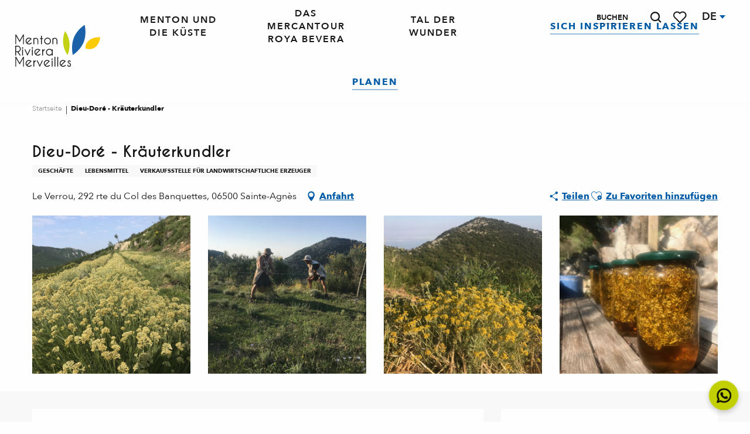

--- FILE ---
content_type: text/html; charset=UTF-8
request_url: https://www.menton-riviera-merveilles.de/angebote/dieu-dore-krauterkundler-sainte-agnes-de-4789031/
body_size: 74711
content:
<!doctype html>
<html class="no-js" lang="de-DE"><head><script type="importmap">{"imports":{"jquery":"https:\/\/www.menton-riviera-merveilles.de\/app\/themes\/woody-theme\/src\/lib\/custom\/jquery@3.7.1.min.mjs","highcharts":"https:\/\/www.menton-riviera-merveilles.de\/app\/dist\/menton-riviera-merveilles\/addons\/woody-library\/static\/lib\/highcharts-12.1.2\/code\/es-modules\/masters\/highcharts.src.js","woody_library_filter":"https:\/\/www.menton-riviera-merveilles.de\/app\/dist\/menton-riviera-merveilles\/addons\/woody-library\/js\/filter.3dd4b7bece.js","woody_library_woody_component":"https:\/\/www.menton-riviera-merveilles.de\/app\/dist\/menton-riviera-merveilles\/addons\/woody-library\/js\/modules\/components\/woody-component.f868fc8be0.mjs","woody_library_woody_controller":"https:\/\/www.menton-riviera-merveilles.de\/app\/dist\/menton-riviera-merveilles\/addons\/woody-library\/js\/modules\/controllers\/woody-controller.2db0174bdc.mjs","woody_library_summary_map_manager":"https:\/\/www.menton-riviera-merveilles.de\/app\/dist\/menton-riviera-merveilles\/addons\/woody-library\/js\/modules\/managers\/summary\/summary-map-manager.84afb4d49a.mjs","woody_library_summary_accordion_manager":"https:\/\/www.menton-riviera-merveilles.de\/app\/dist\/menton-riviera-merveilles\/addons\/woody-library\/js\/modules\/managers\/summary\/summary-accordion-manager.9b68213f2a.mjs","woody_library_interactive_svg_component":"https:\/\/www.menton-riviera-merveilles.de\/app\/dist\/menton-riviera-merveilles\/addons\/woody-library\/js\/modules\/components\/interactive-svg\/interactive-svg-component.88c1dab784.mjs","woody_library_card_uniq_component":"https:\/\/www.menton-riviera-merveilles.de\/app\/dist\/menton-riviera-merveilles\/addons\/woody-library\/js\/modules\/components\/card\/card-uniq-component.c74c472f73.mjs","woody_library_card_toggler_component":"https:\/\/www.menton-riviera-merveilles.de\/app\/dist\/menton-riviera-merveilles\/addons\/woody-library\/js\/modules\/components\/card\/card-toggler-component.077fbca673.mjs","woody_library_card_slider_component":"https:\/\/www.menton-riviera-merveilles.de\/app\/dist\/menton-riviera-merveilles\/addons\/woody-library\/js\/modules\/components\/card\/card-slider-component.1fcbe821ee.mjs","woody_library_card_map_slider_component":"https:\/\/www.menton-riviera-merveilles.de\/app\/dist\/menton-riviera-merveilles\/addons\/woody-library\/js\/modules\/components\/card\/card-map-slider-component.mjs","woody_library_card_map_manager":"https:\/\/www.menton-riviera-merveilles.de\/app\/dist\/menton-riviera-merveilles\/addons\/woody-library\/js\/modules\/managers\/card\/card-map-manager.aa96fe0af2.mjs","woody_library_summary_controller":"https:\/\/www.menton-riviera-merveilles.de\/app\/dist\/menton-riviera-merveilles\/addons\/woody-library\/js\/modules\/controllers\/summary\/summary-controller.56dc30afe7.mjs","woody_library_focus_controller":"https:\/\/www.menton-riviera-merveilles.de\/app\/dist\/menton-riviera-merveilles\/addons\/woody-library\/js\/modules\/controllers\/focus\/focus-controller.779736d3ae.mjs","woody_library_focus_map_controller":"https:\/\/www.menton-riviera-merveilles.de\/app\/dist\/menton-riviera-merveilles\/addons\/woody-library\/js\/modules\/controllers\/focus\/focus-map-controller.fa756137c4.mjs","woody_library_focus_svg_controller":"https:\/\/www.menton-riviera-merveilles.de\/app\/dist\/menton-riviera-merveilles\/addons\/woody-library\/js\/modules\/controllers\/focus\/focus-svg-controller.e0e66f5917.mjs","woody_library_get_there_link_component":"https:\/\/www.menton-riviera-merveilles.de\/app\/dist\/menton-riviera-merveilles\/addons\/woody-library\/js\/modules\/components\/get-there\/get-there-link-component.236c7b036d.mjs","woody_library_reveal_component":"https:\/\/www.menton-riviera-merveilles.de\/app\/dist\/menton-riviera-merveilles\/addons\/woody-library\/js\/modules\/components\/reveal\/reveal-component.ae2427d122.mjs","woody_addon_touristicmaps_utils":"https:\/\/www.menton-riviera-merveilles.de\/app\/dist\/menton-riviera-merveilles\/addons\/woody-addon-touristicmaps\/js\/utils\/woody-addon-touristicmaps-utils.7b4d5b3788.mjs","woody_addon_touristicmaps_map_manager":"https:\/\/www.menton-riviera-merveilles.de\/app\/dist\/menton-riviera-merveilles\/addons\/woody-addon-touristicmaps\/js\/managers\/woody-addon-touristicmaps-map-manager.25def4f386.mjs","woody_addon_touristicmaps_map_component":"https:\/\/www.menton-riviera-merveilles.de\/app\/dist\/menton-riviera-merveilles\/addons\/woody-addon-touristicmaps\/js\/components\/woody-addon-touristicmaps-map-component.3be29cb99e.mjs","woody_addon_touristicmaps_map_control":"https:\/\/www.menton-riviera-merveilles.de\/app\/dist\/menton-riviera-merveilles\/addons\/woody-addon-touristicmaps\/js\/controls\/woody-addon-touristicmaps-map-control.3ad63029a2.mjs","woody_addon_touristicmaps_center_france_map_control":"https:\/\/www.menton-riviera-merveilles.de\/app\/dist\/menton-riviera-merveilles\/addons\/woody-addon-touristicmaps\/js\/controls\/woody-addon-touristicmaps-center-france-map-control.bfd154a095.mjs","woody_addon_touristicmaps_search_city_map_control":"https:\/\/www.menton-riviera-merveilles.de\/app\/dist\/menton-riviera-merveilles\/addons\/woody-addon-touristicmaps\/js\/controls\/woody-addon-touristicmaps-search-city-map-control.c837cfe0f5.mjs","woody_scrollytelling_controller":"https:\/\/www.menton-riviera-merveilles.de\/app\/dist\/menton-riviera-merveilles\/addons\/woody-addon-scrollytelling\/js\/controllers\/woody-scrollytelling-controller.b0b3becd69.mjs","woody_scrollytelling_menu_controller":"https:\/\/www.menton-riviera-merveilles.de\/app\/dist\/menton-riviera-merveilles\/addons\/woody-addon-scrollytelling\/js\/controllers\/woody-scrollytelling-menu-controller.50cfce8b7a.mjs","woody_scrollytelling_group_controller":"https:\/\/www.menton-riviera-merveilles.de\/app\/dist\/menton-riviera-merveilles\/addons\/woody-addon-scrollytelling\/js\/controllers\/woody-scrollytelling-group-controller.893fc29d3a.mjs","woody_addon_roadbook_global":"https:\/\/www.menton-riviera-merveilles.de\/app\/dist\/menton-riviera-merveilles\/addons\/woody-addon-roadbook\/js\/woody-addon-roadbook-global.bac59b597b.mjs","woody_addon_roadbook_elements":"https:\/\/www.menton-riviera-merveilles.de\/app\/dist\/menton-riviera-merveilles\/addons\/woody-addon-roadbook\/js\/woody-addon-roadbook-elements.1ebf10e34f.mjs","woody_addon_roadbook_tools":"https:\/\/www.menton-riviera-merveilles.de\/app\/dist\/menton-riviera-merveilles\/addons\/woody-addon-roadbook\/js\/woody-addon-roadbook-tools.4c62973343.mjs","woody_addon_roadbook_feed":"https:\/\/www.menton-riviera-merveilles.de\/app\/dist\/menton-riviera-merveilles\/addons\/woody-addon-roadbook\/js\/woody-addon-roadbook-feed.75f6c0ef11.mjs","woody_addon_roadbook_front":"https:\/\/www.menton-riviera-merveilles.de\/app\/dist\/menton-riviera-merveilles\/addons\/woody-addon-roadbook\/js\/woody-addon-roadbook-front.e97c97cdf2.mjs","woody_addon_roadbook_django":"https:\/\/www.menton-riviera-merveilles.de\/app\/dist\/menton-riviera-merveilles\/addons\/woody-addon-roadbook\/js\/woody-addon-roadbook-django.d8fae5bb70.mjs","woody_roadbook_sheet_list_controller":"https:\/\/www.menton-riviera-merveilles.de\/app\/dist\/menton-riviera-merveilles\/addons\/woody-addon-roadbook\/js\/controllers\/woody-roadbook-sheet-list-controller.a3aea218c2.mjs","woody_roadbook_map_global_controller":"https:\/\/www.menton-riviera-merveilles.de\/app\/dist\/menton-riviera-merveilles\/addons\/woody-addon-roadbook\/js\/controllers\/woody-roadbook-map-global-controller.ca5ca46b9e.mjs","woody_hawwwai_itinerary_elevation_chart_component":"https:\/\/www.menton-riviera-merveilles.de\/app\/dist\/menton-riviera-merveilles\/addons\/woody-addon-hawwwai\/js\/components\/woody-hawwwai-itinerary-elevation-chart-component.1b7e9b6c9a.mjs","woody_hawwwai_itinerary_reveal_controller":"https:\/\/www.menton-riviera-merveilles.de\/app\/dist\/menton-riviera-merveilles\/addons\/woody-addon-hawwwai\/js\/controllers\/woody-hawwwai-itinerary-reveal-controller.2d8a9d49dc.mjs","woody_hawwwai_itinerary_reveal_toggler_controller":"https:\/\/www.menton-riviera-merveilles.de\/app\/dist\/menton-riviera-merveilles\/addons\/woody-addon-hawwwai\/js\/controllers\/woody-hawwwai-itinerary-reveal-toggler-controller.26149551a6.mjs","woody_hawwwai_itinerary_pois_controller":"https:\/\/www.menton-riviera-merveilles.de\/app\/dist\/menton-riviera-merveilles\/addons\/woody-addon-hawwwai\/js\/controllers\/woody-hawwwai-itinerary-pois-controller.2dce389938.mjs","woody_lib_utils":"https:\/\/www.menton-riviera-merveilles.de\/app\/dist\/menton-riviera-merveilles\/addons\/woody-lib-utils\/js\/woody-lib-utils.93266841fa.mjs","woody_addon_search_engine_component":"https:\/\/www.menton-riviera-merveilles.de\/app\/dist\/menton-riviera-merveilles\/addons\/woody-addon-search\/js\/components\/woody-addon-search-engine-component.dc802f6a63.mjs","woody_addon_search_main":"https:\/\/www.menton-riviera-merveilles.de\/app\/dist\/menton-riviera-merveilles\/addons\/woody-addon-search\/js\/woody-addon-search-main.6ea2fe98ba.mjs","woody_addon_search_engine_input_component":"https:\/\/www.menton-riviera-merveilles.de\/app\/dist\/menton-riviera-merveilles\/addons\/woody-addon-search\/js\/components\/woody-addon-search-engine-input-component.1e6a90e877.mjs","woody_addon_search_engine_input_dropdown_component":"https:\/\/www.menton-riviera-merveilles.de\/app\/dist\/menton-riviera-merveilles\/addons\/woody-addon-search\/js\/components\/woody-addon-search-engine-input-dropdown-component.c7e89a83ab.mjs","woody_addon_search_engine_filters_component":"https:\/\/www.menton-riviera-merveilles.de\/app\/dist\/menton-riviera-merveilles\/addons\/woody-addon-search\/js\/components\/woody-addon-search-engine-filters-component.cc5fa80115.mjs","woody_addon_search_engine_results_component":"https:\/\/www.menton-riviera-merveilles.de\/app\/dist\/menton-riviera-merveilles\/addons\/woody-addon-search\/js\/components\/woody-addon-search-engine-results-component.7fe4b9df50.mjs","woody_addon_search_data_controller":"https:\/\/www.menton-riviera-merveilles.de\/app\/dist\/menton-riviera-merveilles\/addons\/woody-addon-search\/js\/controllers\/woody-addon-search-data-controller.a95f731a76.mjs","fuse.js":"https:\/\/www.menton-riviera-merveilles.de\/app\/dist\/menton-riviera-merveilles\/addons\/woody-addon-search\/static\/js\/fuse-v6.4.1\/fuse.esm.min.js","woody_addon_devtools_main":"https:\/\/www.menton-riviera-merveilles.de\/app\/dist\/menton-riviera-merveilles\/addons\/woody-addon-devtools\/js\/woody-addon-devtools-main.5ef617cfdb.mjs","woody_addon_devtools_tools":"https:\/\/www.menton-riviera-merveilles.de\/app\/dist\/menton-riviera-merveilles\/addons\/woody-addon-devtools\/js\/woody-addon-devtools-tools.54d58a68c5.mjs","woody_addon_devtools_color_palette":"https:\/\/www.menton-riviera-merveilles.de\/app\/dist\/menton-riviera-merveilles\/addons\/woody-addon-devtools\/js\/woody-addon-devtools-color-palette.a8a41da40b.mjs","woody_addon_devtools_style_shift":"https:\/\/www.menton-riviera-merveilles.de\/app\/dist\/menton-riviera-merveilles\/addons\/woody-addon-devtools\/js\/woody-addon-devtools-style-shift.c4f6081742.mjs","woody_addon_devtools_fake_touristic_sheet":"https:\/\/www.menton-riviera-merveilles.de\/app\/dist\/menton-riviera-merveilles\/addons\/woody-addon-devtools\/js\/woody-addon-devtools-fake-touristic-sheet.2cb516cd17.mjs","woody_addon_circuits_component":"https:\/\/www.menton-riviera-merveilles.de\/app\/dist\/menton-riviera-merveilles\/addons\/woody-addon-circuits\/js\/components\/woody-addon-circuits-component.4a6e8f9880.mjs","woody_addon_circuits_day_component":"https:\/\/www.menton-riviera-merveilles.de\/app\/dist\/menton-riviera-merveilles\/addons\/woody-addon-circuits\/js\/components\/woody-addon-circuits-day-component.1b03859ec2.mjs","woody_addon_circuits_day_map_manager":"https:\/\/www.menton-riviera-merveilles.de\/app\/dist\/menton-riviera-merveilles\/addons\/woody-addon-circuits\/js\/managers\/woody-addon-circuits-day-map-manager.b4b2246a61.mjs","woody_addon_campaigns_blocks":"https:\/\/www.menton-riviera-merveilles.de\/app\/dist\/menton-riviera-merveilles\/addons\/woody-addon-claims\/js\/woody-addon-campaigns-blocks.cd7b0fdfb1.mjs","woody_addon_claims_blocks":"https:\/\/www.menton-riviera-merveilles.de\/app\/dist\/menton-riviera-merveilles\/addons\/woody-addon-claims\/js\/woody-addon-claims-blocks.d6b0ec349c.mjs","woody_addon_favorites_tools":"https:\/\/www.menton-riviera-merveilles.de\/app\/dist\/menton-riviera-merveilles\/addons\/woody-addon-favorites\/js\/woody-addon-favorites-tools.493a0ea33a.mjs","woody_addon_favorites_btn":"https:\/\/www.menton-riviera-merveilles.de\/app\/dist\/menton-riviera-merveilles\/addons\/woody-addon-favorites\/js\/woody-addon-favorites-btn.371d024552.mjs","woody_addon_favorites_cart":"https:\/\/www.menton-riviera-merveilles.de\/app\/dist\/menton-riviera-merveilles\/addons\/woody-addon-favorites\/js\/woody-addon-favorites-cart.76fc575ef3.mjs","woody_addon_favorites_sections":"https:\/\/www.menton-riviera-merveilles.de\/app\/dist\/menton-riviera-merveilles\/addons\/woody-addon-favorites\/js\/woody-addon-favorites-sections.3c8fc8f133.mjs"}}</script><title>Dieu-Doré – Kräuterkundler (Sainte-Agnès) | Fremdenverkehrsamt Menton, Riviera &amp; Merveilles</title><script>window.globals={"ancestors":{"chapter1":"Offres SIT","chapter2":"ORG - Dieu-Dor\u00e9 - Kr\u00e4uterkundler (Sainte-Agn\u00e8s) 4789031","chapter3":null},"current_lang":"de","current_locale":"de","current_locale_region":"de_DE","env":"prod","languages":["fr","en","it","de"],"post_id":67817,"post_image":"https:\/\/api.cloudly.space\/resize\/crop\/1200\/627\/60\/aHR0cHM6Ly9zdGF0aWMuYXBpZGFlLXRvdXJpc21lLmNvbS9maWxlc3RvcmUvb2JqZXRzLXRvdXJpc3RpcXVlcy9pbWFnZXMvMzYvNC8yMTg5MDA4NC5qcGVn\/image.jpg","post_title":"ORG - Dieu-Dor\u00e9 - Kr\u00e4uterkundler (Sainte-Agn\u00e8s) 4789031","post_type":"touristic_sheet","post_modified":"2026-01-02 16:42:09+01:00","sheet_id":4789031,"site_key":"menton-riviera-merveilles","tags":{"places":[],"seasons":[],"themes":[],"targets":[]},"woody_options_pages":{"search_url":33811,"weather_url":0,"favorites_url":33807},"search":{"api":{"uri":"https:\/\/api.tourism-system.com\/v2\/woody\/search\/de\/v2","args":{"size":15,"threshold":0.5}}},"tmaps":{"url_api":"https:\/\/api.touristicmaps.com\/lib\/mod.mjs","url_api_lazy":"https:\/\/api.touristicmaps.com\/lib\/lazy.mjs"},"hawwwai":{"sheet_options":{"nearby_distance_max":5000}}}</script><script>(function(e){e.eskalad=e.eskalad?e.eskalad:[],e.eskalad.product="woody",e.eskalad.site_key=e.globals.site_key!==void 0?e.globals.site_key:"empty",e.eskalad.timestamp=l("eskalad_timestamp"),e.eskalad.timestamp==null&&(e.eskalad.timestamp=Math.floor(Date.now()/1e3),s("eskalad_timestamp",e.eskalad.timestamp)),e.eskalad.cid=l("eskalad_cid"),e.eskalad.cid==null&&e.eskalad.timestamp!==void 0&&(e.eskalad.cid=e.eskalad.timestamp,c()),e.eskalad.ga_consent=!0;function c(){e.eskalad.cid.toString().search("\\.")<=0&&fetch("/api/clientid").then(a=>a.json()).then(a=>{a.cid!==void 0&&(e.eskalad.cid=a.cid+"."+e.eskalad.cid,s("eskalad_cid",e.eskalad.cid))}).catch(function(a){console.error("Eskalad fetch: "+a.message)})}function l(a){if(e.localStorage!==void 0&&e.localStorage)try{let t=e.localStorage.getItem(a);return t=t==null||isNaN(t)||t==null||t==""?void 0:t,t}catch(t){console.error(["[ESKALAD]",t])}}function s(a,t){if(e.localStorage!==void 0&&e.localStorage)try{e.localStorage.removeItem(a),e.localStorage.setItem(a,t)}catch(d){console.error(["[ESKALAD]",d])}}})(window);
</script><script>document.addEventListener("DOMContentLoaded",function(){document.querySelectorAll("a[href='#consentframework'],a[href='#cmp']").forEach(function(e){e.removeAttribute("target");e.setAttribute("href","javascript:window.Sddan.cmp.displayUI();")})});</script><link rel="preconnect" href="https://cache.consentframework.com" crossorigin><link rel="preconnect" href="https://choices.consentframework.com" crossorigin><link rel="preconnect" href="https://fonts.gstatic.com" crossorigin><link rel="preconnect" href="https://fonts.googleapis.com" crossorigin><link rel="preconnect" href="https://www.googletagmanager.com" crossorigin><link rel="preconnect" href="https://woody.cloudly.space" crossorigin><link rel="preconnect" href="https://api.cloudly.space" crossorigin><script>window.dataLayer=window.dataLayer?window.dataLayer:[];window.dataLayer.push({"event":"globals","data":{"env":"prod","site_key":"menton-riviera-merveilles","page":{"id_page":67817,"name":"ORG &#8211; Dieu-Dor\u00e9 &#8211; Kr\u00e4uterkundler (Sainte-Agn\u00e8s) #4789031","page_type":"touristic_sheet","tags":{"places":[],"seasons":[],"themes":[],"targets":[]}},"lang":"de","rdbk":{"enable":false},"sheet":{"id_sheet":4789031,"id_sit":"sitra2i-MENTON-RIVIERA-MERVEILLES6855506","id_reservation":null,"name":"Dieu-Dor\u00e9 - Kr\u00e4uterkundler - Sainte-Agn\u00e8s","type":"Organismes","bordereau":"ORG","city":"Sainte-Agn\u00e8s"}}});</script><script>(function(w,d,s,l,i) { w[l]=w[l]||[]; w[l].push({ 'gtm.start': new Date().getTime(),event: 'gtm.js' }); var f=d.getElementsByTagName(s)[0], j=d.createElement(s),dl=l!='dataLayer'? '&l='+l:''; j.async=true; j.src='https://www.googletagmanager.com/gtm.js?id='+i+dl; f.parentNode.insertBefore(j,f); })(window,document,'script','dataLayer','GTM-KW3VBSG');</script><link rel="canonical" href="https://www.menton-riviera-merveilles.de/angebote/dieu-dore-krauterkundler-sainte-agnes-de-4789031/"/><meta charset="UTF-8"/><meta http-equiv="X-UA-Compatible" content="IE=edge"/><meta name="generator" content="Raccourci Agency - WP"/><meta name="viewport" content="width=device-width,initial-scale=1"/><meta name="robots" content="max-snippet:-1, max-image-preview:large, max-video-preview:-1"/><meta property="og:type" content="website"/><meta property="og:url" content="https://www.menton-riviera-merveilles.de/angebote/dieu-dore-krauterkundler-sainte-agnes-de-4789031/"/><meta name="twitter:card" content="summary"/><meta property="og:site_name" content="Fremdenverkehrsamt Menton, Riviera &amp; Merveilles"/><meta property="og:locale" content="de_DE"/><meta property="og:locale:alternate" content="fr_FR"/><meta property="og:locale:alternate" content="en_GB"/><meta property="og:locale:alternate" content="it_IT"/><meta name="description" property="og:description" content="Herstellung von ätherischen Ölen aus Pflanzen"/><meta property="og:title" content="Dieu-Doré - Kräuterkundler - Sainte-Agnès"/><meta name="twitter:title" content="Dieu-Doré - Kräuterkundler - Sainte-Agnès"/><meta name="twitter:description" content="Herstellung von ätherischen Ölen aus Pflanzen"/><meta name="format-detection" content="telephone=no"/><meta property="og:image" content="https://api.cloudly.space/resize/crop/1200/627/60/aHR0cHM6Ly9zdGF0aWMuYXBpZGFlLXRvdXJpc21lLmNvbS9maWxlc3RvcmUvb2JqZXRzLXRvdXJpc3RpcXVlcy9pbWFnZXMvMzYvNC8yMTg5MDA4NC5qcGVn/image.jpg"/><meta name="twitter:image" content="https://api.cloudly.space/resize/crop/1024/512/60/aHR0cHM6Ly9zdGF0aWMuYXBpZGFlLXRvdXJpc21lLmNvbS9maWxlc3RvcmUvb2JqZXRzLXRvdXJpc3RpcXVlcy9pbWFnZXMvMzYvNC8yMTg5MDA4NC5qcGVn/image.jpg"/><meta name="thumbnail" content="https://api.cloudly.space/resize/crop/1200/1200/60/aHR0cHM6Ly9zdGF0aWMuYXBpZGFlLXRvdXJpc21lLmNvbS9maWxlc3RvcmUvb2JqZXRzLXRvdXJpc3RpcXVlcy9pbWFnZXMvMzYvNC8yMTg5MDA4NC5qcGVn/image.jpg"/><script type="application/ld+json" class="woody-schema-graph">{"@context":"https:\/\/schema.org","@graph":[{"@type":"WebSite","url":"https:\/\/www.menton-riviera-merveilles.de","name":"Fremdenverkehrsamt Menton, Riviera &amp; Merveilles","description":"Vom Mittelmeer bis zu den Gipfeln des Mercantour, die Roya und die B\u00e9v\u00e9ra hinauf, ist Menton, Riviera &amp; Merveilles ein Konzentrat an Wundern, die es zu besichtigen gilt.","potentialAction":[{"@type":"SearchAction","target":"https:\/\/www.menton-riviera-merveilles.de\/suche\/?query={search_term_string}","query-input":"required name=search_term_string"}]},{"@type":"WebPage","url":"https:\/\/www.menton-riviera-merveilles.de\/angebote\/dieu-dore-krauterkundler-sainte-agnes-de-4789031\/","headline":"ORG \u2013 Dieu-Dor\u00e9 \u2013 Kr\u00e4uterkundler (Sainte-Agn\u00e8s) #4789031 | Fremdenverkehrsamt Menton, Riviera &amp; Merveilles","inLanguage":"de","datePublished":"2026-01-02 15:42:09","dateModified":"2026-01-02 15:42:09","description":"Herstellung von \u00e4therischen \u00d6len aus Pflanzen"},{"@type":"LocalBusiness","name":"Dieu-Dor\u00e9 - Kr\u00e4uterkundler","description":"Herstellung von \u00e4therischen \u00d6len aus Pflanzen","url":"https:\/\/www.menton-riviera-merveilles.de\/angebote\/dieu-dore-krauterkundler-sainte-agnes-de-4789031\/","geo":{"@type":"GeoCoordinates","latitude":"43.807122","longitude":"7.453559"},"address":{"@type":"PostalAddress","streetAddress":"Le Verrou292 rte du Col des Banquettes","addressLocality":"Sainte-Agn\u00e8s","postalCode":"06500","addressCountry":"FRANCE"},"location":{"@type":"Place","name":"Adresse","address":{"@type":"PostalAddress","streetAddress":"Le Verrou292 rte du Col des Banquettes","addressLocality":"Sainte-Agn\u00e8s","postalCode":"06500","addressCountry":"FRANCE"},"geo":{"@type":"GeoCoordinates","latitude":"43.807122","longitude":"7.453559"}},"image":["https:\/\/static.apidae-tourisme.com\/filestore\/objets-touristiques\/images\/36\/4\/21890084.jpeg","https:\/\/static.apidae-tourisme.com\/filestore\/objets-touristiques\/images\/50\/4\/21890098.jpeg","https:\/\/static.apidae-tourisme.com\/filestore\/objets-touristiques\/images\/53\/4\/21890101.jpeg","https:\/\/static.apidae-tourisme.com\/filestore\/objets-touristiques\/images\/54\/4\/21890102.jpeg"]}]}</script><style>img:is([sizes="auto" i], [sizes^="auto," i]) { contain-intrinsic-size: 3000px 1500px }</style><link rel="alternate" href="https://www.menton-riviera-merveilles.fr/offres/dieu-dore-herboriste-sainte-agnes-fr-4789031/" hreflang="fr" /><link rel="alternate" href="https://www.menton-riviera-merveilles.co.uk/offers/dieu-dore-herbalist-sainte-agnes-en-4789031/" hreflang="en" /><link rel="alternate" href="https://www.menton-riviera-merveilles.it/offerte/dieu-dore-erborista-sainte-agnes-it-4789031/" hreflang="it" /><link rel="alternate" href="https://www.menton-riviera-merveilles.de/angebote/dieu-dore-krauterkundler-sainte-agnes-de-4789031/" hreflang="de" /><script>
window._wpemojiSettings = {"baseUrl":"https:\/\/s.w.org\/images\/core\/emoji\/16.0.1\/72x72\/","ext":".png","svgUrl":"https:\/\/s.w.org\/images\/core\/emoji\/16.0.1\/svg\/","svgExt":".svg","source":{"concatemoji":"https:\/\/www.menton-riviera-merveilles.de\/wp\/wp-includes\/js\/wp-emoji-release.min.js?ver=6.8.2"}};
/*! This file is auto-generated */
!function(s,n){var o,i,e;function c(e){try{var t={supportTests:e,timestamp:(new Date).valueOf()};sessionStorage.setItem(o,JSON.stringify(t))}catch(e){}}function p(e,t,n){e.clearRect(0,0,e.canvas.width,e.canvas.height),e.fillText(t,0,0);var t=new Uint32Array(e.getImageData(0,0,e.canvas.width,e.canvas.height).data),a=(e.clearRect(0,0,e.canvas.width,e.canvas.height),e.fillText(n,0,0),new Uint32Array(e.getImageData(0,0,e.canvas.width,e.canvas.height).data));return t.every(function(e,t){return e===a[t]})}function u(e,t){e.clearRect(0,0,e.canvas.width,e.canvas.height),e.fillText(t,0,0);for(var n=e.getImageData(16,16,1,1),a=0;a<n.data.length;a++)if(0!==n.data[a])return!1;return!0}function f(e,t,n,a){switch(t){case"flag":return n(e,"\ud83c\udff3\ufe0f\u200d\u26a7\ufe0f","\ud83c\udff3\ufe0f\u200b\u26a7\ufe0f")?!1:!n(e,"\ud83c\udde8\ud83c\uddf6","\ud83c\udde8\u200b\ud83c\uddf6")&&!n(e,"\ud83c\udff4\udb40\udc67\udb40\udc62\udb40\udc65\udb40\udc6e\udb40\udc67\udb40\udc7f","\ud83c\udff4\u200b\udb40\udc67\u200b\udb40\udc62\u200b\udb40\udc65\u200b\udb40\udc6e\u200b\udb40\udc67\u200b\udb40\udc7f");case"emoji":return!a(e,"\ud83e\udedf")}return!1}function g(e,t,n,a){var r="undefined"!=typeof WorkerGlobalScope&&self instanceof WorkerGlobalScope?new OffscreenCanvas(300,150):s.createElement("canvas"),o=r.getContext("2d",{willReadFrequently:!0}),i=(o.textBaseline="top",o.font="600 32px Arial",{});return e.forEach(function(e){i[e]=t(o,e,n,a)}),i}function t(e){var t=s.createElement("script");t.src=e,t.defer=!0,s.head.appendChild(t)}"undefined"!=typeof Promise&&(o="wpEmojiSettingsSupports",i=["flag","emoji"],n.supports={everything:!0,everythingExceptFlag:!0},e=new Promise(function(e){s.addEventListener("DOMContentLoaded",e,{once:!0})}),new Promise(function(t){var n=function(){try{var e=JSON.parse(sessionStorage.getItem(o));if("object"==typeof e&&"number"==typeof e.timestamp&&(new Date).valueOf()<e.timestamp+604800&&"object"==typeof e.supportTests)return e.supportTests}catch(e){}return null}();if(!n){if("undefined"!=typeof Worker&&"undefined"!=typeof OffscreenCanvas&&"undefined"!=typeof URL&&URL.createObjectURL&&"undefined"!=typeof Blob)try{var e="postMessage("+g.toString()+"("+[JSON.stringify(i),f.toString(),p.toString(),u.toString()].join(",")+"));",a=new Blob([e],{type:"text/javascript"}),r=new Worker(URL.createObjectURL(a),{name:"wpTestEmojiSupports"});return void(r.onmessage=function(e){c(n=e.data),r.terminate(),t(n)})}catch(e){}c(n=g(i,f,p,u))}t(n)}).then(function(e){for(var t in e)n.supports[t]=e[t],n.supports.everything=n.supports.everything&&n.supports[t],"flag"!==t&&(n.supports.everythingExceptFlag=n.supports.everythingExceptFlag&&n.supports[t]);n.supports.everythingExceptFlag=n.supports.everythingExceptFlag&&!n.supports.flag,n.DOMReady=!1,n.readyCallback=function(){n.DOMReady=!0}}).then(function(){return e}).then(function(){var e;n.supports.everything||(n.readyCallback(),(e=n.source||{}).concatemoji?t(e.concatemoji):e.wpemoji&&e.twemoji&&(t(e.twemoji),t(e.wpemoji)))}))}((window,document),window._wpemojiSettings);
</script><link rel='preload' as='style' onload='this.onload=null;this.rel="stylesheet"' id='addon-search-stylesheet-css' href='https://www.menton-riviera-merveilles.de/app/dist/menton-riviera-merveilles/addons/woody-addon-search/css/woody-addon-search.3c0e3d2c84.css?ver=3.1.29' media='screen' /><noscript><link rel='stylesheet' id='addon-search-stylesheet-css' href='https://www.menton-riviera-merveilles.de/app/dist/menton-riviera-merveilles/addons/woody-addon-search/css/woody-addon-search.3c0e3d2c84.css?ver=3.1.29' media='screen' /></noscript><link rel='preload' as='style' onload='this.onload=null;this.rel="stylesheet"' id='addon-touristicmaps-stylesheet-css' href='https://www.menton-riviera-merveilles.de/app/dist/menton-riviera-merveilles/addons/woody-addon-touristicmaps/css/woody-addon-touristicmaps.42aea2a6d2.css?ver=2.0.19' media='all' /><noscript><link rel='stylesheet' id='addon-touristicmaps-stylesheet-css' href='https://www.menton-riviera-merveilles.de/app/dist/menton-riviera-merveilles/addons/woody-addon-touristicmaps/css/woody-addon-touristicmaps.42aea2a6d2.css?ver=2.0.19' media='all' /></noscript><link rel='preload' as='style' onload='this.onload=null;this.rel="stylesheet"' id='addon-scrollytelling-stylesheet-css' href='https://www.menton-riviera-merveilles.de/app/dist/menton-riviera-merveilles/addons/woody-addon-scrollytelling/css/woody-addon-scrollytelling.ee9d3e51fb.css?ver=1.0.32' media='all' /><noscript><link rel='stylesheet' id='addon-scrollytelling-stylesheet-css' href='https://www.menton-riviera-merveilles.de/app/dist/menton-riviera-merveilles/addons/woody-addon-scrollytelling/css/woody-addon-scrollytelling.ee9d3e51fb.css?ver=1.0.32' media='all' /></noscript><link rel='preload' as='style' onload='this.onload=null;this.rel="stylesheet"' id='addon-hawwwai-stylesheet-css' href='https://www.menton-riviera-merveilles.de/app/dist/menton-riviera-merveilles/addons/woody-addon-hawwwai/css/front/woody-addon-hawwwai.ebf78ef83d.css?ver=3.4.99' media='all' /><noscript><link rel='stylesheet' id='addon-hawwwai-stylesheet-css' href='https://www.menton-riviera-merveilles.de/app/dist/menton-riviera-merveilles/addons/woody-addon-hawwwai/css/front/woody-addon-hawwwai.ebf78ef83d.css?ver=3.4.99' media='all' /></noscript><link rel='preload' as='style' onload='this.onload=null;this.rel="stylesheet"' id='addon-hawwwai-stylesheet-iti-css' href='https://www.menton-riviera-merveilles.de/app/dist/menton-riviera-merveilles/addons/woody-addon-hawwwai/css/front/woody-addon-hawwwai-iti.551a3c1b6d.css?ver=3.4.99' media='all' /><noscript><link rel='stylesheet' id='addon-hawwwai-stylesheet-iti-css' href='https://www.menton-riviera-merveilles.de/app/dist/menton-riviera-merveilles/addons/woody-addon-hawwwai/css/front/woody-addon-hawwwai-iti.551a3c1b6d.css?ver=3.4.99' media='all' /></noscript><link rel='preload' as='style' onload='this.onload=null;this.rel="stylesheet"' id='addon-campaigns-stylesheet-css' href='https://www.menton-riviera-merveilles.de/app/dist/menton-riviera-merveilles/addons/woody-addon-claims/css/woody-addon-campaigns.1a1f82fdef.css' media='all' /><noscript><link rel='stylesheet' id='addon-campaigns-stylesheet-css' href='https://www.menton-riviera-merveilles.de/app/dist/menton-riviera-merveilles/addons/woody-addon-claims/css/woody-addon-campaigns.1a1f82fdef.css' media='all' /></noscript><link rel='stylesheet' id='swiper-style-main-css' href='https://www.menton-riviera-merveilles.de/app/dist/menton-riviera-merveilles/static/swiper/swiper-bundle.css' media='screen' /><link rel='stylesheet' id='main-stylesheet-chunk-0-css' href='https://www.menton-riviera-merveilles.de/app/dist/menton-riviera-merveilles/css/main_chunk_1.967379e17a.css' media='screen' /><link rel='stylesheet' id='main-stylesheet-chunk-1-css' href='https://www.menton-riviera-merveilles.de/app/dist/menton-riviera-merveilles/css/main_chunk_2.fbe583bfd3.css' media='screen' /><link rel='stylesheet' id='main-stylesheet-chunk-2-css' href='https://www.menton-riviera-merveilles.de/app/dist/menton-riviera-merveilles/css/main_chunk_3.279512b2dd.css' media='screen' /><link rel='preload' as='style' onload='this.onload=null;this.rel="stylesheet"' id='wicon-stylesheet-css' href='https://www.menton-riviera-merveilles.de/app/dist/menton-riviera-merveilles/css/wicon.b5dfde5462.css' media='screen' /><noscript><link rel='stylesheet' id='wicon-stylesheet-css' href='https://www.menton-riviera-merveilles.de/app/dist/menton-riviera-merveilles/css/wicon.b5dfde5462.css' media='screen' /></noscript><link rel='stylesheet' id='print-stylesheet-css' href='https://www.menton-riviera-merveilles.de/app/dist/menton-riviera-merveilles/css/print.f6f47df82d.css' media='print' /><script defer src="https://www.menton-riviera-merveilles.de/app/dist/menton-riviera-merveilles/addons/woody-addon-search/js/woody-addon-search.3155b7e4dc.js?ver=3.1.29" id="addon-search-javascripts-js"></script><script defer src="https://www.menton-riviera-merveilles.de/app/themes/woody-theme/src/js/static/obf.min.js?ver=2.3.159" id="obf-js"></script><script defer src="https://www.menton-riviera-merveilles.de/app/dist/menton-riviera-merveilles/addons/woody-addon-eskalad/js/events/eskalad.c2bde38840.js?ver=6.3.3" id="woody-addon-eskalad-js"></script><script defer src="https://www.menton-riviera-merveilles.de/app/dist/menton-riviera-merveilles/addons/woody-addon-eskalad/js/events/eskalad-page.5d2af865c3.js?ver=6.3.3" id="woody-addon-eskalad-page-js"></script><script id="jquery-js-before">
window.siteConfig = {"site_key":"menton-riviera-merveilles","login":"public_menton-riviera-merveilles_website","password":"b37f95578c0d3236dba2ad40ad1dcde6","token":"NmJlNTAwZjY1OTM2OlJoY0hXVmxUT1Z0UVYwZFpXRThYWEVaWkEwUlVGRjVUUkJRQVhGeGNBMFZxVGxaVVJRc1JVQT09OlZGRlNVd2tGVXdFTldnTlNCVkJXQTFSU0J3UlVYUWNHVndaVVVWTlVBd0E9","mapProviderKeys":{"otmKey":"16ac9246ab905f63c8c8985fa1f98469a37824b3cdf603e3c3b0e2740ab0da3e","gmKey":"AIzaSyBMx446Q--mQj9mzuZhb7BGVDxac6NfFYc"},"api_url":"https:\/\/api.tourism-system.com","api_render_url":"https:\/\/api.tourism-system.com","current_lang":"de","current_season":null,"languages":["fr","en","it","de"],"pll_options":{"browser":0,"rewrite":1,"hide_default":0,"force_lang":3,"redirect_lang":0,"media_support":1,"uninstall":0,"sync":["taxonomies"],"post_types":["touristic_sheet","short_link","woody_topic","tourtrip_step","woody_rdbk_leaflets","woody_rdbk_feeds","testimony","profile"],"taxonomies":["themes","places","seasons","targets","expression_category","profile_category","leaflet_category","visitor_category","accommodation_category","mobility_category","channel_category","trip_duration"],"domains":{"fr":"https:\/\/www.menton-riviera-merveilles.fr","en":"https:\/\/www.menton-riviera-merveilles.co.uk","it":"https:\/\/www.menton-riviera-merveilles.it","de":"https:\/\/www.menton-riviera-merveilles.de"},"version":"3.5.4","first_activation":1613463784,"media":{"duplicate":0},"default_lang":"fr","previous_version":"3.5.3"}};
window.useLeafletLibrary=1;window.DrupalAngularConfig=window.DrupalAngularConfig || {};window.DrupalAngularConfig.mapProviderKeys={"otmKey":"16ac9246ab905f63c8c8985fa1f98469a37824b3cdf603e3c3b0e2740ab0da3e","gmKey":"AIzaSyBMx446Q--mQj9mzuZhb7BGVDxac6NfFYc"};
</script><script type="module" src="https://www.menton-riviera-merveilles.de/app/themes/woody-theme/src/lib/custom/jquery@3.7.1.min.mjs" id="jquery-js"></script><script defer src="https://www.menton-riviera-merveilles.de/app/themes/woody-theme/src/lib/custom/moment-with-locales@2.22.2.min.js" id="jsdelivr_moment-js"></script><script id="woody-addon-hawwwai-sheet-js-extra">
var __hw = {"SECTIONS.TOURISM.SHEET.PERIODS.TODAY":"Heute","SECTIONS.TOURISM.SHEET.PERIODS.HAPPENING":"Happening","SECTIONS.TOURISM.SHEET.PERIODS.ENDED":"Fertig","SECTIONS.TOURISM.SHEET.PERIODS.ENDED_FOR_TODAY":"Fertig f\u00fcr heute","SECTIONS.TOURISM.SHEET.PERIODS.FROM_TODAY":"Ab heute","SECTIONS.TOURISM.SHEET.PERIODS.FROM":"vom","SECTIONS.TOURISM.SHEET.PERIODS.UNTIL_TODAY":"bis heute","SECTIONS.TOURISM.SHEET.PERIODS.TO":"bis","SECTIONS.TOURISM.SHEET.PERIODS.UNTIL":"bis zum","SECTIONS.TOURISM.SHEET.PERIODS.UNTIL_LONG":"bis zum","SECTIONS.TOURISM.SHEET.PERIODS.ON":"der","SECTIONS.TOURISM.SHEET.PERIODS.OPENED":"Ge\u00f6ffnet","SECTIONS.TOURISM.SHEET.PERIODS.CLOSED":"Geschlossen","SECTIONS.TOURISM.SHEET.PERIODS.CLOSEDFORTODAY":"Geschlossen f\u00fcr heute","SECTIONS.TOURISM.SHEET.PERIODS.UNDEFINED":"Keine \u00d6ffnungszeiten hinterlegt","SECTIONS.TOURISM.SHEET.PERIODS.NOW":"Jetzt","GLOBAL.TIMES.TO":"To"};
</script><script type="module" src="https://www.menton-riviera-merveilles.de/app/dist/menton-riviera-merveilles/addons/woody-addon-hawwwai/js/woody-addon-hawwwai-sheet.0c65dc8bba.mjs?ver=3.4.99" id="woody-addon-hawwwai-sheet-js"></script><script defer src="https://www.menton-riviera-merveilles.de/app/dist/menton-riviera-merveilles/static/swiper/swiper-bundle.min.js?ver=12.0.2" id="jsdelivr_swiper-js"></script><script type="module" src="https://www.menton-riviera-merveilles.de/app/dist/menton-riviera-merveilles/addons/woody-addon-claims/js/woody-addon-claims.094619d2c3.mjs" id="addon-claims-javascripts-js"></script><script type="module" src="https://www.menton-riviera-merveilles.de/app/dist/menton-riviera-merveilles/addons/woody-addon-favorites/js/woody-addon-favorites.c46dfed72b.mjs" id="addon-favorites-javascripts-js"></script><script defer src="https://www.menton-riviera-merveilles.de/app/themes/woody-theme/src/lib/npm/flatpickr/dist/flatpickr.min.js?ver=4.5.7" id="jsdelivr_flatpickr-js"></script><script defer src="https://www.menton-riviera-merveilles.de/app/themes/woody-theme/src/lib/npm/flatpickr/dist/l10n/de.js?ver=4.5.7" id="jsdelivr_flatpickr_l10n-js"></script><script defer src="https://www.menton-riviera-merveilles.de/app/themes/woody-theme/src/lib/custom/nouislider@10.1.0.min.js" id="jsdelivr_nouislider-js"></script><script defer src="https://www.menton-riviera-merveilles.de/app/themes/woody-theme/src/lib/custom/lazysizes@4.1.2.min.js" id="jsdelivr_lazysizes-js"></script><script defer src="https://www.menton-riviera-merveilles.de/app/themes/woody-theme/src/lib/custom/moment-timezone-with-data.min.js" id="jsdelivr_moment_tz-js"></script><script defer src="https://www.menton-riviera-merveilles.de/app/themes/woody-theme/src/lib/custom/js.cookie@2.2.1.min.js" id="jsdelivr_jscookie-js"></script><script defer src="https://www.menton-riviera-merveilles.de/app/themes/woody-theme/src/lib/custom/rellax@1.10.1.min.js" id="jsdelivr_rellax-js"></script><script defer src="https://www.menton-riviera-merveilles.de/app/themes/woody-theme/src/lib/custom/iframeResizer@4.3.7.min.js?ver=4.3.7" id="jsdelivr_iframeresizer-js"></script><script defer src="https://www.menton-riviera-merveilles.de/app/themes/woody-theme/src/lib/npm/plyr/dist/plyr.min.js?ver=3.6.8" id="jsdelivr_plyr-js"></script><script defer src="https://www.menton-riviera-merveilles.de/wp/wp-includes/js/dist/hooks.min.js?ver=4d63a3d491d11ffd8ac6" id="wp-hooks-js"></script><script defer src="https://www.menton-riviera-merveilles.de/wp/wp-includes/js/dist/i18n.min.js?ver=5e580eb46a90c2b997e6" id="wp-i18n-js"></script><script defer src="https://www.menton-riviera-merveilles.de/app/themes/woody-theme/src/js/static/i18n-ltr.min.js?ver=2.3.159" id="wp-i18n-ltr-js"></script><script id="main-modules-js-extra">
var WoodyMainJsModules = {"jquery":{"path":"https:\/\/www.menton-riviera-merveilles.de\/app\/themes\/woody-theme\/src\/lib\/custom\/jquery@3.7.1.min.mjs"},"highcharts":{"path":"https:\/\/www.menton-riviera-merveilles.de\/app\/dist\/menton-riviera-merveilles\/addons\/woody-library\/static\/lib\/highcharts-12.1.2\/code\/es-modules\/masters\/highcharts.src.js"},"woody_library_filter":{"path":"https:\/\/www.menton-riviera-merveilles.de\/app\/dist\/menton-riviera-merveilles\/addons\/woody-library\/js\/filter.3dd4b7bece.js"},"woody_library_woody_component":{"path":"https:\/\/www.menton-riviera-merveilles.de\/app\/dist\/menton-riviera-merveilles\/addons\/woody-library\/js\/modules\/components\/woody-component.f868fc8be0.mjs"},"woody_library_woody_controller":{"path":"https:\/\/www.menton-riviera-merveilles.de\/app\/dist\/menton-riviera-merveilles\/addons\/woody-library\/js\/modules\/controllers\/woody-controller.2db0174bdc.mjs"},"woody_library_summary_map_manager":{"path":"https:\/\/www.menton-riviera-merveilles.de\/app\/dist\/menton-riviera-merveilles\/addons\/woody-library\/js\/modules\/managers\/summary\/summary-map-manager.84afb4d49a.mjs"},"woody_library_summary_accordion_manager":{"path":"https:\/\/www.menton-riviera-merveilles.de\/app\/dist\/menton-riviera-merveilles\/addons\/woody-library\/js\/modules\/managers\/summary\/summary-accordion-manager.9b68213f2a.mjs"},"woody_library_interactive_svg_component":{"path":"https:\/\/www.menton-riviera-merveilles.de\/app\/dist\/menton-riviera-merveilles\/addons\/woody-library\/js\/modules\/components\/interactive-svg\/interactive-svg-component.88c1dab784.mjs","component":"woody-interactive-svg"},"woody_library_card_uniq_component":{"path":"https:\/\/www.menton-riviera-merveilles.de\/app\/dist\/menton-riviera-merveilles\/addons\/woody-library\/js\/modules\/components\/card\/card-uniq-component.c74c472f73.mjs","component":"woody-card-uniq"},"woody_library_card_toggler_component":{"path":"https:\/\/www.menton-riviera-merveilles.de\/app\/dist\/menton-riviera-merveilles\/addons\/woody-library\/js\/modules\/components\/card\/card-toggler-component.077fbca673.mjs","component":"woody-card-toggler"},"woody_library_card_slider_component":{"path":"https:\/\/www.menton-riviera-merveilles.de\/app\/dist\/menton-riviera-merveilles\/addons\/woody-library\/js\/modules\/components\/card\/card-slider-component.1fcbe821ee.mjs","component":"woody-card-slider"},"woody_library_card_map_slider_component":{"path":"https:\/\/www.menton-riviera-merveilles.de\/app\/dist\/menton-riviera-merveilles\/addons\/woody-library\/js\/modules\/components\/card\/card-map-slider-component.mjs","component":"woody-card-map-slider"},"woody_library_card_map_manager":{"path":"https:\/\/www.menton-riviera-merveilles.de\/app\/dist\/menton-riviera-merveilles\/addons\/woody-library\/js\/modules\/managers\/card\/card-map-manager.aa96fe0af2.mjs"},"woody_library_summary_controller":{"path":"https:\/\/www.menton-riviera-merveilles.de\/app\/dist\/menton-riviera-merveilles\/addons\/woody-library\/js\/modules\/controllers\/summary\/summary-controller.56dc30afe7.mjs","controller":"woody_library_summary_controller"},"woody_library_focus_controller":{"path":"https:\/\/www.menton-riviera-merveilles.de\/app\/dist\/menton-riviera-merveilles\/addons\/woody-library\/js\/modules\/controllers\/focus\/focus-controller.779736d3ae.mjs","controller":"woody_library_focus_controller"},"woody_library_focus_map_controller":{"path":"https:\/\/www.menton-riviera-merveilles.de\/app\/dist\/menton-riviera-merveilles\/addons\/woody-library\/js\/modules\/controllers\/focus\/focus-map-controller.fa756137c4.mjs","controller":"woody_library_focus_map_controller"},"woody_library_focus_svg_controller":{"path":"https:\/\/www.menton-riviera-merveilles.de\/app\/dist\/menton-riviera-merveilles\/addons\/woody-library\/js\/modules\/controllers\/focus\/focus-svg-controller.e0e66f5917.mjs","controller":"woody_library_focus_svg_controller"},"woody_library_get_there_link_component":{"path":"https:\/\/www.menton-riviera-merveilles.de\/app\/dist\/menton-riviera-merveilles\/addons\/woody-library\/js\/modules\/components\/get-there\/get-there-link-component.236c7b036d.mjs","component":"woody-get-there-link"},"woody_library_reveal_component":{"path":"https:\/\/www.menton-riviera-merveilles.de\/app\/dist\/menton-riviera-merveilles\/addons\/woody-library\/js\/modules\/components\/reveal\/reveal-component.ae2427d122.mjs","component":"woody-reveal"},"woody_addon_touristicmaps_utils":{"path":"https:\/\/www.menton-riviera-merveilles.de\/app\/dist\/menton-riviera-merveilles\/addons\/woody-addon-touristicmaps\/js\/utils\/woody-addon-touristicmaps-utils.7b4d5b3788.mjs"},"woody_addon_touristicmaps_map_manager":{"path":"https:\/\/www.menton-riviera-merveilles.de\/app\/dist\/menton-riviera-merveilles\/addons\/woody-addon-touristicmaps\/js\/managers\/woody-addon-touristicmaps-map-manager.25def4f386.mjs"},"woody_addon_touristicmaps_map_component":{"path":"https:\/\/www.menton-riviera-merveilles.de\/app\/dist\/menton-riviera-merveilles\/addons\/woody-addon-touristicmaps\/js\/components\/woody-addon-touristicmaps-map-component.3be29cb99e.mjs","component":"woody-map"},"woody_addon_touristicmaps_map_control":{"path":"https:\/\/www.menton-riviera-merveilles.de\/app\/dist\/menton-riviera-merveilles\/addons\/woody-addon-touristicmaps\/js\/controls\/woody-addon-touristicmaps-map-control.3ad63029a2.mjs"},"woody_addon_touristicmaps_center_france_map_control":{"path":"https:\/\/www.menton-riviera-merveilles.de\/app\/dist\/menton-riviera-merveilles\/addons\/woody-addon-touristicmaps\/js\/controls\/woody-addon-touristicmaps-center-france-map-control.bfd154a095.mjs"},"woody_addon_touristicmaps_search_city_map_control":{"path":"https:\/\/www.menton-riviera-merveilles.de\/app\/dist\/menton-riviera-merveilles\/addons\/woody-addon-touristicmaps\/js\/controls\/woody-addon-touristicmaps-search-city-map-control.c837cfe0f5.mjs"},"woody_scrollytelling_controller":{"path":"https:\/\/www.menton-riviera-merveilles.de\/app\/dist\/menton-riviera-merveilles\/addons\/woody-addon-scrollytelling\/js\/controllers\/woody-scrollytelling-controller.b0b3becd69.mjs","controller":"woody_scrollytelling_controller"},"woody_scrollytelling_menu_controller":{"path":"https:\/\/www.menton-riviera-merveilles.de\/app\/dist\/menton-riviera-merveilles\/addons\/woody-addon-scrollytelling\/js\/controllers\/woody-scrollytelling-menu-controller.50cfce8b7a.mjs","controller":"woody_scrollytelling_menu_controller"},"woody_scrollytelling_group_controller":{"path":"https:\/\/www.menton-riviera-merveilles.de\/app\/dist\/menton-riviera-merveilles\/addons\/woody-addon-scrollytelling\/js\/controllers\/woody-scrollytelling-group-controller.893fc29d3a.mjs","controller":"woody_scrollytelling_group_controller"},"woody_addon_roadbook_global":{"path":"https:\/\/www.menton-riviera-merveilles.de\/app\/dist\/menton-riviera-merveilles\/addons\/woody-addon-roadbook\/js\/woody-addon-roadbook-global.bac59b597b.mjs"},"woody_addon_roadbook_elements":{"path":"https:\/\/www.menton-riviera-merveilles.de\/app\/dist\/menton-riviera-merveilles\/addons\/woody-addon-roadbook\/js\/woody-addon-roadbook-elements.1ebf10e34f.mjs"},"woody_addon_roadbook_tools":{"path":"https:\/\/www.menton-riviera-merveilles.de\/app\/dist\/menton-riviera-merveilles\/addons\/woody-addon-roadbook\/js\/woody-addon-roadbook-tools.4c62973343.mjs"},"woody_addon_roadbook_feed":{"path":"https:\/\/www.menton-riviera-merveilles.de\/app\/dist\/menton-riviera-merveilles\/addons\/woody-addon-roadbook\/js\/woody-addon-roadbook-feed.75f6c0ef11.mjs"},"woody_addon_roadbook_front":{"path":"https:\/\/www.menton-riviera-merveilles.de\/app\/dist\/menton-riviera-merveilles\/addons\/woody-addon-roadbook\/js\/woody-addon-roadbook-front.e97c97cdf2.mjs"},"woody_addon_roadbook_django":{"path":"https:\/\/www.menton-riviera-merveilles.de\/app\/dist\/menton-riviera-merveilles\/addons\/woody-addon-roadbook\/js\/woody-addon-roadbook-django.d8fae5bb70.mjs"},"woody_roadbook_sheet_list_controller":{"path":"https:\/\/www.menton-riviera-merveilles.de\/app\/dist\/menton-riviera-merveilles\/addons\/woody-addon-roadbook\/js\/controllers\/woody-roadbook-sheet-list-controller.a3aea218c2.mjs","controller":"woody_roadbook_sheet_list_controller"},"woody_roadbook_map_global_controller":{"path":"https:\/\/www.menton-riviera-merveilles.de\/app\/dist\/menton-riviera-merveilles\/addons\/woody-addon-roadbook\/js\/controllers\/woody-roadbook-map-global-controller.ca5ca46b9e.mjs","controller":"woody_roadbook_map_global_controller"},"woody_hawwwai_itinerary_elevation_chart_component":{"path":"https:\/\/www.menton-riviera-merveilles.de\/app\/dist\/menton-riviera-merveilles\/addons\/woody-addon-hawwwai\/js\/components\/woody-hawwwai-itinerary-elevation-chart-component.1b7e9b6c9a.mjs","component":"woody-hawwwai-itinerary-elevation-chart"},"woody_hawwwai_itinerary_reveal_controller":{"path":"https:\/\/www.menton-riviera-merveilles.de\/app\/dist\/menton-riviera-merveilles\/addons\/woody-addon-hawwwai\/js\/controllers\/woody-hawwwai-itinerary-reveal-controller.2d8a9d49dc.mjs","controller":"woody_hawwwai_itinerary_reveal_controller"},"woody_hawwwai_itinerary_reveal_toggler_controller":{"path":"https:\/\/www.menton-riviera-merveilles.de\/app\/dist\/menton-riviera-merveilles\/addons\/woody-addon-hawwwai\/js\/controllers\/woody-hawwwai-itinerary-reveal-toggler-controller.26149551a6.mjs","controller":"woody_hawwwai_itinerary_reveal_toggler_controller"},"woody_hawwwai_itinerary_pois_controller":{"path":"https:\/\/www.menton-riviera-merveilles.de\/app\/dist\/menton-riviera-merveilles\/addons\/woody-addon-hawwwai\/js\/controllers\/woody-hawwwai-itinerary-pois-controller.2dce389938.mjs","controller":"woody_hawwwai_itinerary_pois_controller"}};
</script><script type="module" src="https://www.menton-riviera-merveilles.de/app/dist/menton-riviera-merveilles/addons/woody-library/js/modules/main.9a249a7be1.mjs" id="main-modules-js"></script><script type="module" src="https://www.menton-riviera-merveilles.de/app/dist/menton-riviera-merveilles/js/main.9105d19d41.mjs" id="main-javascripts-js"></script><link rel="icon" type="image/x-icon" href="https://www.menton-riviera-merveilles.de/app/dist/menton-riviera-merveilles/favicon/favicon/favicon.31e83d32b6.ico"><link rel="icon" type="image/png" sizes="16x16" href="https://www.menton-riviera-merveilles.de/app/dist/menton-riviera-merveilles/favicon/favicon/favicon-16x16.bc73b5d02f.png"><link rel="icon" type="image/png" sizes="32x32" href="https://www.menton-riviera-merveilles.de/app/dist/menton-riviera-merveilles/favicon/favicon/favicon-32x32.0fe9d848ee.png"><link rel="icon" type="image/png" sizes="48x48" href="https://www.menton-riviera-merveilles.de/app/dist/menton-riviera-merveilles/favicon/favicon/favicon-48x48.9cccf4faee.png"><link rel="apple-touch-icon" sizes="57x57" href="https://www.menton-riviera-merveilles.de/app/dist/menton-riviera-merveilles/favicon/favicon/apple-touch-icon-57x57.7730005d0f.png"><link rel="apple-touch-icon" sizes="60x60" href="https://www.menton-riviera-merveilles.de/app/dist/menton-riviera-merveilles/favicon/favicon/apple-touch-icon-60x60.56c382f566.png"><link rel="apple-touch-icon" sizes="72x72" href="https://www.menton-riviera-merveilles.de/app/dist/menton-riviera-merveilles/favicon/favicon/apple-touch-icon-72x72.7b1d97c8f7.png"><link rel="apple-touch-icon" sizes="76x76" href="https://www.menton-riviera-merveilles.de/app/dist/menton-riviera-merveilles/favicon/favicon/apple-touch-icon-76x76.f26d8b8e07.png"><link rel="apple-touch-icon" sizes="114x114" href="https://www.menton-riviera-merveilles.de/app/dist/menton-riviera-merveilles/favicon/favicon/apple-touch-icon-114x114.9a9f49c59c.png"><link rel="apple-touch-icon" sizes="120x120" href="https://www.menton-riviera-merveilles.de/app/dist/menton-riviera-merveilles/favicon/favicon/apple-touch-icon-120x120.0a108c61aa.png"><link rel="apple-touch-icon" sizes="144x144" href="https://www.menton-riviera-merveilles.de/app/dist/menton-riviera-merveilles/favicon/favicon/apple-touch-icon-144x144.bce2b3b2b6.png"><link rel="apple-touch-icon" sizes="152x152" href="https://www.menton-riviera-merveilles.de/app/dist/menton-riviera-merveilles/favicon/favicon/apple-touch-icon-152x152.01ad9ca650.png"><link rel="apple-touch-icon" sizes="167x167" href="https://www.menton-riviera-merveilles.de/app/dist/menton-riviera-merveilles/favicon/favicon/apple-touch-icon-167x167.079099f432.png"><link rel="apple-touch-icon" sizes="180x180" href="https://www.menton-riviera-merveilles.de/app/dist/menton-riviera-merveilles/favicon/favicon/apple-touch-icon-180x180.ad8b815fd3.png"><link rel="apple-touch-icon" sizes="1024x1024" href="https://www.menton-riviera-merveilles.de/app/dist/menton-riviera-merveilles/favicon/favicon/apple-touch-icon-1024x1024.3aebe52588.png"></head><body class="wp-singular touristic_sheet-template-default single single-touristic_sheet postid-67817 wp-theme-woody-theme wp-child-theme-menton-riviera-merveilles prod apirender apirender-wordpress woody-hawwwai-sheet sheet-v2 sheet-org">
            <noscript><iframe src="https://www.googletagmanager.com/ns.html?id=GTM-KW3VBSG" height="0" width="0" style="display:none;visibility:hidden"></iframe></noscript>
        
            
    
    <div class="main-wrapper flex-container flex-dir-column">
                                <div class="woody-component-headnavs">
    
    <a href="#" class="screen-reader-text skip-link woody-component-button primary normal" aria-label="Aller directement au contenu principal de la page">
     <span class="button-label"> Aller au contenu principal</span>
    </a>

    
                        <ul class="tools list-unstyled flex-container align-middle">
                                                                                        <li >
                                                                    <a class="no-ext shop-link eskalad" href="https://www.menton-riviera-merveilles.de/buchen/" target="_self" title="Buchen" data-event='header_booking_link_click' data-name='Réserver'>
                                                                                                                            <span>Buchen</span>
                                                                            </a>
                                                            </li>
                                                                                                                                <li class="favorites-tool"><div class="woody-component-favorites-block tpl_01">
            <a class="woody-favorites-cart" href="https://www.menton-riviera-merveilles.de/favoriten/" data-favtarget="https://www.menton-riviera-merveilles.de/favoriten/" title="Favoris" data-label="Favoris">
                                    <div>
                <i class="wicon wicon-060-favoris" aria-hidden="true"></i>
                <span class="show-for-sr">Voir les favoris</span>
                <span class="counter is-empty"></span>
            </div>
                </a>
    </div>
</li>
                                                    <li class="search-tool"><div class="search-toggler-wrapper woody-component-esSearch-block">
    <span role="button" aria-label="Suche" class="esSearch-button results-toggler" data-label="Suche" title="Suche" tabindex="0">
        <span class="wicon wicon-053-loupe-par-defaut search-icon"></span>
        <span class="button-label" data-label="Suche"></span>
    </span>
</div>
</li>
                                                    <li class="lang_switcher-tool"><div class="woody-lang_switcher woody-lang_switcher-reveal tpl_01" data-label="Sprache" role="button" aria-label="Choix de la langue"><div class="lang_switcher-button" data-label="Sprache"  tabindex="0"><div class="de" data-lang="de">de</div></div></div></li>
                                            </ul>
            
    

            <header role="banner" class="woody-component-header tpl_01 site-header" data-click-open="true" data-disable-hover="true" data-dropdown-menu="data-dropdown-menu" data-sticky-container="data-sticky-container">
    <div class="main-menu-wrapper">
        <nav class="top-bar title-bar" id="main-menu" role="navigation">
            <ul class="menu dropdown horizontal align-center align-middle fullwidth-dropdowns">
                                    <li class="is-brand-logo isAbs">
                                                        <a class="menuLogo" href="https://www.menton-riviera-merveilles.de/" target="_self" data-post-id="32358">
                                                                                                    <span class="no-visible-text menu-logo-site-name isAbs">Fremdenverkehrsamt Menton, Riviera &amp; Merveilles</span>
                                    <span class="brand-logo"><svg xmlns:dc="http://purl.org/dc/elements/1.1/" xmlns:cc="http://creativecommons.org/ns#" xmlns:rdf="http://www.w3.org/1999/02/22-rdf-syntax-ns#" xmlns:svg="http://www.w3.org/2000/svg" xmlns="http://www.w3.org/2000/svg" xmlns:sodipodi="http://sodipodi.sourceforge.net/DTD/sodipodi-0.dtd" xmlns:inkscape="http://www.inkscape.org/namespaces/inkscape" version="1.1" id="svg2" xml:space="preserve" width="542.66669" height="269" viewBox="0 0 542.66669 269" sodipodi:docname="B.bloc-marque-MRM.eps">
    <metadata id="metadata8">
        <rdf:RDF>
            <cc:Work rdf:about="">
                <dc:format>image/svg+xml</dc:format>
                <dc:type rdf:resource="http://purl.org/dc/dcmitype/StillImage" />
            </cc:Work>
        </rdf:RDF>
    </metadata>
    <defs id="defs6" />
    <sodipodi:namedview pagecolor="#ffffff" bordercolor="#666666" borderopacity="1" objecttolerance="10" gridtolerance="10" guidetolerance="10" inkscape:pageopacity="0" inkscape:pageshadow="2" inkscape:window-width="640" inkscape:window-height="480" id="namedview4" />
    <g id="g10" inkscape:groupmode="layer" inkscape:label="ink_ext_XXXXXX" transform="matrix(1.3333333,0,0,-1.3333333,0,269)">
        <g id="g12" transform="scale(0.1)">
            <path d="m 2805.63,1390.69 c -155.55,-398.999 -42.88,-818.01 -42.88,-818.01 0,0 364.8,227.84 520.35,626.78 155.56,398.98 42.87,818.01 42.87,818.01 0,0 -364.8,-227.78 -520.34,-626.78" fill="#1a61aa" style="fill-opacity:1;fill-rule:nonzero;stroke:none" id="path14" />
            <path d="m 2599.26,1156.02 c 31.45,-316.59 -95.45,-583.321 -95.45,-583.321 0,0 -177.88,246.571 -209.32,563.161 -31.45,316.58 95.45,583.31 95.45,583.31 0,0 177.86,-246.57 209.32,-563.15" fill="#c2d114" style="fill-opacity:1;fill-rule:nonzero;stroke:none" id="path16" />
            <path d="m 3840.03,950.699 c -210.62,-171.871 -471.14,-62.258 -471.14,-62.258 0,0 -42.3,216.569 168.33,388.439 210.61,171.85 532.74,148.11 532.74,148.11 0,0 -19.31,-302.42 -229.93,-474.291" fill="#fccb08" style="fill-opacity:1;fill-rule:nonzero;stroke:none" id="path18" />
            <path class="text" d="m 2618.16,135.43 c 9.88,-9.871 14.78,-21.809 14.78,-35.7894 0,-14.1914 -4.97,-26.1914 -14.94,-35.9609 -9.97,-9.7383 -21.86,-14.6016 -35.63,-14.6016 -14.01,0 -25.91,4.8633 -35.85,14.6016 -9.85,9.7695 -14.77,25.082 -14.77,45.8323 l -38.87,-10.18 c 0,-24.6523 8.69,-45.7734 26.09,-63.2226 17.37,-17.4805 38.49,-26.23831 63.4,-26.23831 24.65,0 45.71,8.75781 63.1,26.23831 17.35,17.4492 26.03,38.6797 26.03,63.5312 0,24.4684 -8.64,45.5584 -25.92,63.2574 -10.67,10.743 -28.38,22.723 -53.06,36.114 -14.77,9.277 -24.39,16.16 -28.71,20.699 -6.77,6.769 -10.12,14.879 -10.12,24.367 0,9.66 3.35,17.82 10.12,24.481 6.84,6.73 14.94,10.043 24.37,10.043 9.72,0 17.46,-2.942 23.32,-8.911 5.87,-5.98 10.01,-18.363 12.48,-37.031 l 34.57,13.879 v 5.871 c 0,17.07 -6.46,32.149 -19.43,45.34 -13.6,13.602 -30.55,20.371 -50.94,20.371 -20.16,0 -37.43,-7.262 -51.78,-21.762 -14.4,-14.519 -21.6,-31.949 -21.6,-52.281 0,-20.367 7.2,-37.648 21.6,-51.84 8.81,-8.867 24.26,-19.258 46.25,-31.199 17.92,-11.527 29.75,-20.051 35.51,-25.609 m -428.9,-30.828 c -12.95,16.859 -19.46,39.148 -19.46,66.937 0,33.781 11.94,62.512 35.79,86.25 23.89,23.742 52.59,35.641 86.08,35.641 27.81,0 50.1,-6.45 66.95,-19.418 z m 203.33,148.117 23.74,23.742 c -4.53,4.961 -7.56,8.32 -9.22,10.18 -4.76,4.757 -9.49,9.078 -14.18,12.968 -29.03,23.032 -62.79,34.551 -101.26,34.551 -44.84,0 -83.15,-15.879 -114.94,-47.66 -31.78,-31.789 -47.63,-70.102 -47.63,-114.961 0,-45.008 15.85,-83.4687 47.63,-115.2577 31.79,-31.7422 70.1,-47.62114 114.94,-47.62114 45.07,0 83.55,15.94144 115.44,47.76954 6.35,6.4101 13.87,15.6289 22.51,27.7891 l -39.8,14.1796 c -4.76,-5.7382 -8.63,-10.1796 -11.73,-13.2578 -23.85,-23.6289 -52.64,-35.4804 -86.42,-35.4804 -31.24,0 -56.54,8.7382 -75.9,26.2382 z M 2015.8,16.6406 h 39.21 V 484.422 h -39.21 z m -131.74,0 h 39.2 V 484.422 h -39.2 z M 1766.82,407.879 c -8.85,0 -16.43,-3.09 -22.82,-9.379 -6.4,-6.289 -9.56,-13.879 -9.56,-22.68 0,-9.05 3.16,-16.742 9.56,-22.992 6.39,-6.269 13.97,-9.418 22.82,-9.418 8.86,0 16.49,3.149 22.84,9.418 6.39,6.25 9.59,13.942 9.59,22.992 0,8.801 -3.2,16.391 -9.59,22.68 -6.35,6.289 -13.98,9.379 -22.84,9.379 M 1747.1,16.6406 h 39.2 V 308.828 h -39.2 z m -319.35,87.9614 c -12.95,16.859 -19.47,39.148 -19.47,66.937 0,33.781 11.95,62.512 35.79,86.25 23.85,23.742 52.54,35.641 86.08,35.641 27.81,0 50.1,-6.45 66.96,-19.418 z m 203.32,148.117 23.75,23.742 c -4.53,4.961 -7.63,8.32 -9.23,10.18 -4.75,4.757 -9.49,9.078 -14.18,12.968 -29.03,23.032 -62.78,34.551 -101.26,34.551 -44.84,0 -83.14,-15.879 -114.93,-47.66 -31.79,-31.789 -47.63,-70.102 -47.63,-114.961 0,-45.008 15.84,-83.4687 47.63,-115.2577 31.79,-31.7422 70.09,-47.62114 114.93,-47.62114 45.08,0 83.53,15.94144 115.44,47.76954 6.35,6.4101 13.85,15.6289 22.51,27.7891 l -39.79,14.1796 c -4.76,-5.7382 -8.64,-10.1796 -11.74,-13.2578 -23.89,-23.6289 -52.64,-35.4804 -86.42,-35.4804 -31.24,0 -56.53,8.7382 -75.9,26.2382 z m -557.27,56.109 h -44.7 L 1176.58,0 l 147.8,308.828 h -44.76 L 1176.58,86.0898 Z M 871.379,16.6406 h 39.207 V 167.219 c 0.836,31.89 12.738,59.16 35.785,81.769 15.848,16.043 33.113,24.492 51.848,25.332 v 41.621 c -30.031,-1.453 -59.262,-15.742 -87.633,-42.902 v 35.789 H 871.379 Z M 556.992,104.602 c -12.969,16.859 -19.469,39.148 -19.469,66.937 0,33.781 11.95,62.512 35.793,86.25 23.891,23.742 52.598,35.641 86.082,35.641 27.786,0 50.086,-6.45 66.997,-19.418 z m 203.324,148.117 23.743,23.742 c -4.528,4.961 -7.582,8.32 -9.219,10.18 -4.754,4.757 -9.512,9.078 -14.207,12.968 -29,23.032 -62.781,34.551 -101.235,34.551 -44.839,0 -83.148,-15.879 -114.933,-47.66 -31.75,-31.789 -47.633,-70.102 -47.633,-114.961 0,-45.008 15.883,-83.4687 47.633,-115.2577 31.785,-31.7422 70.094,-47.62114 114.933,-47.62114 45.075,0 83.528,15.94144 115.442,47.76954 6.328,6.4101 13.851,15.6289 22.504,27.7891 L 757.551,98.3984 C 752.793,92.6602 748.898,88.2188 745.816,85.1406 721.969,61.5117 693.16,49.6602 659.398,49.6602 c -31.242,0 -56.535,8.7382 -75.894,26.2382 z M 0.0390625,484.441 6.22266,473.91 V 16.6406 H 45.1133 V 406.059 L 211.68,118.48 377.727,406.059 V 16.6406 h 39.144 V 473.91 l 5.863,10.531 H 378 L 211.68,195.93 44.7773,484.441 H 0.0390625" fill="#231f20" style="fill-opacity:1;fill-rule:nonzero;stroke:none" id="path20" />
            <path class="text" d="m 1723.65,619.871 c -23.88,-23.691 -52.7,-35.48 -86.41,-35.48 -33.76,0 -62.55,11.789 -86.4,35.48 -23.85,23.629 -35.79,52.32 -35.79,86.078 0,33.711 11.94,62.531 35.79,86.422 23.85,23.84 52.64,35.789 86.4,35.789 33.71,0 62.53,-11.949 86.41,-35.789 17.88,-17.922 28.96,-38.519 33.28,-61.723 v -49.07 c -4.32,-23.047 -15.4,-43.629 -33.28,-61.707 m 72.49,223.707 h -39.21 v -25.609 c -34.72,33.929 -74.66,50.883 -119.69,50.883 -44.85,0 -83.15,-15.891 -114.94,-47.692 -31.79,-31.73 -47.69,-70.18 -47.69,-115.211 0,-44.84 15.9,-83.148 47.69,-114.937 31.79,-31.793 70.09,-47.703 114.94,-47.703 45.03,0 84.97,16.98 119.69,50.953 v -42.883 h 39.21 z M 1293.79,551.379 h 39.2 v 150.57 c 0.8,31.84 12.77,59.11 35.8,81.781 15.84,15.989 33.13,24.481 51.84,25.27 v 41.66 c -30.03,-1.449 -59.26,-15.738 -87.64,-42.871 v 35.789 h -39.2 z m -314.364,87.91 c -12.969,16.852 -19.469,39.18 -19.469,66.992 0,33.688 11.941,62.438 35.789,86.18 23.834,23.789 52.534,35.699 86.084,35.699 27.79,0 50.08,-6.531 66.93,-19.48 z m 203.324,148.109 23.74,23.743 c -4.55,4.968 -7.63,8.379 -9.24,10.179 -4.73,4.758 -9.5,9.071 -14.19,12.969 -29.02,23.039 -62.78,34.563 -101.23,34.563 -44.86,0 -83.146,-15.891 -114.959,-47.692 -31.785,-31.73 -47.672,-70.07 -47.672,-114.879 0,-45.082 15.887,-83.48 47.672,-115.269 31.813,-31.793 70.099,-47.703 114.959,-47.703 45.08,0 83.53,15.953 115.42,47.863 6.35,6.328 13.87,15.617 22.51,27.726 l -39.8,14.25 c -4.73,-5.757 -8.63,-10.187 -11.73,-13.277 -23.89,-23.691 -52.64,-35.48 -86.4,-35.48 -31.26,0 -56.6,8.691 -75.9,26.191 z M 820.461,942.609 c -8.844,0 -16.426,-3.14 -22.816,-9.429 -6.348,-6.239 -9.559,-13.809 -9.559,-22.668 0,-9.082 3.211,-16.711 9.559,-22.992 6.39,-6.25 13.972,-9.391 22.816,-9.391 8.867,0 16.492,3.141 22.84,9.391 6.39,6.281 9.601,13.91 9.601,22.992 0,8.859 -3.211,16.429 -9.601,22.668 -6.348,6.289 -13.973,9.429 -22.84,9.429 M 800.723,551.379 H 839.93 V 843.578 H 800.723 Z M 483.531,843.578 H 438.77 L 586.316,534.68 734.105,843.578 H 689.371 L 586.316,620.762 Z m -131.113,99.031 c -8.844,0 -16.469,-3.14 -22.82,-9.429 -6.414,-6.239 -9.598,-13.809 -9.598,-22.668 0,-9.082 3.184,-16.711 9.598,-22.992 6.351,-6.25 13.976,-9.391 22.82,-9.391 8.801,0 16.426,3.141 22.844,9.391 6.328,6.281 9.527,13.91 9.527,22.992 0,8.859 -3.199,16.429 -9.527,22.668 -6.418,6.289 -14.043,9.429 -22.844,9.429 m -19.781,-391.23 h 39.207 v 292.199 h -39.207 z m -117.832,0 h 47.8 L 156.18,715.191 c 20.968,5.168 41.925,18.231 62.941,39.207 30.238,30.231 45.348,66.813 45.348,109.821 0,42.82 -15.11,79.312 -45.348,109.551 -25.332,25.269 -56.156,40.42 -92.598,45.34 H 0 V 551.379 H 39.207 V 709.051 H 109.57 Z M 109.57,979.641 c 31.895,0 59.157,-11.262 81.77,-33.762 22.605,-22.57 33.926,-49.77 33.926,-81.66 0,-32.059 -11.321,-59.43 -33.926,-82.039 -22.613,-22.68 -49.875,-33.989 -81.77,-33.989 H 39.207 v 231.45 h 70.363" fill="#231f20" style="fill-opacity:1;fill-rule:nonzero;stroke:none" id="path22" />
            <path class="text" d="m 1842.73,1333.23 c 15.84,15.19 34.55,22.82 56.16,22.82 21.6,0 40.33,-7.74 56.17,-23.14 15.85,-15.42 23.73,-34.02 23.73,-55.84 v -191.02 h 38.89 v 193.47 c -0.59,33.11 -11.84,60.69 -33.76,82.73 -21.92,21.96 -50.25,33.01 -85.03,33.01 -32.69,0 -57.5,-8.47 -74.35,-25.34 v 8.32 h -39.21 v -292.19 h 39.21 v 221.84 c 3.45,8.26 9.55,16.7 18.19,25.34 m -294.06,29.61 c 33.76,0 62.57,-11.95 86.42,-35.79 23.82,-23.85 35.79,-52.66 35.79,-86.42 0,-33.72 -11.97,-62.4 -35.79,-86.08 -23.85,-23.64 -52.66,-35.48 -86.42,-35.48 -33.72,0 -62.51,11.84 -86.42,35.48 -23.82,23.68 -35.79,52.36 -35.79,86.08 0,33.76 11.97,62.57 35.79,86.42 23.91,23.84 52.7,35.79 86.42,35.79 m -114.94,-6.94 c -31.74,-31.79 -47.63,-70.2 -47.63,-115.27 0,-44.8 15.89,-83.15 47.63,-114.94 31.79,-31.74 70.07,-47.63 114.94,-47.63 45.07,0 83.42,15.89 115.11,47.63 31.68,31.79 47.52,70.14 47.52,114.94 0,45.07 -15.84,83.48 -47.52,115.27 -31.69,31.79 -70.04,47.67 -115.11,47.67 -44.87,0 -83.15,-15.88 -114.94,-47.67 m -255.92,22.34 v -38.83 h 56.75 v -253.36 h 39.21 v 253.36 h 56.74 v 38.83 h -56.74 v 118.85 h -39.21 v -118.85 z m -249.044,-45.01 c 15.839,15.19 34.574,22.82 56.156,22.82 21.608,0 40.338,-7.74 56.178,-23.14 15.84,-15.42 23.79,-34.02 23.79,-55.84 v -191.02 h 38.83 v 193.47 c -0.59,33.11 -11.84,60.69 -33.76,82.73 -21.92,21.96 -50.25,33.01 -85.038,33.01 -32.692,0 -57.5,-8.47 -74.344,-25.34 v 8.32 h -39.211 v -292.19 h 39.211 v 221.84 c 3.52,8.26 9.555,16.7 18.188,25.34 M 556.984,1174.02 c -12.949,16.84 -19.464,39.2 -19.464,66.93 0,33.78 11.964,62.53 35.793,86.25 23.906,23.74 52.589,35.64 86.097,35.64 27.789,0 50.082,-6.45 66.992,-19.43 z m 203.344,148.12 23.727,23.72 c -4.528,4.97 -7.571,8.32 -9.227,10.19 -4.754,4.75 -9.488,9.07 -14.183,12.97 -29.024,23.05 -62.782,34.55 -101.235,34.55 -44.863,0 -83.168,-15.88 -114.957,-47.67 -31.723,-31.79 -47.633,-70.09 -47.633,-114.95 0,-45.02 15.91,-83.47 47.633,-115.26 31.789,-31.74 70.094,-47.63 114.957,-47.63 45.078,0 83.531,15.95 115.418,47.78 6.356,6.41 13.875,15.63 22.508,27.8 l -39.789,14.2 c -4.738,-5.77 -8.637,-10.21 -11.738,-13.29 -23.844,-23.64 -52.637,-35.48 -86.399,-35.48 -31.265,0 -56.531,8.76 -75.894,26.23 z M 0.03125,1553.84 6.21094,1543.32 V 1086.05 H 45.1055 v 389.44 l 166.5665,-287.6 166.043,287.6 v -389.44 h 39.168 v 457.27 l 5.867,10.52 H 377.988 L 211.672,1265.34 44.793,1553.84 H 0.03125" fill="#231f20" style="fill-opacity:1;fill-rule:nonzero;stroke:none" id="path24" />
        </g>
    </g>
</svg>
</span>
                                                                                            </a>
                                                                    </li>
                                                        <li class=" is-dropdown-submenu-parent">
                                                        <a class="menuLink" href="https://www.menton-riviera-merveilles.de/menton-und-die-kueste/" target="_self" data-post-id="33331">
                                                                                                                                                                            <span class="menuLink-title">Menton und die Küste</span>
                                                                                                                                </a>
                                                                            <ul class="menu is-dropdown-submenu" data-link-parent="33331" data-title="Menton und die Küste" aria-expanded="false">
                                <li class="grid-container"><div class="grid_1col_tpl_01 grid-x submenu-id-33331 submenu-littoral padd-top-md padd-bottom-md grid-padding-x grid-padding-y"><div class="cell xmedium-down-order-9"><div class="grid-x align-center submenu-list"><div class="cell large-6 padd-all-sm"><a class="woody-component woody-component-nav-item-image tpl_05 isRel bg-black bgimg-op-75 " href="https://www.menton-riviera-merveilles.de/menton-und-die-kueste/ausfluege-in-die-gaerten/" data-post-id="33365" target="_self"><figure aria-label="Botanischer Garten Val Rahmeh Menton Pango Visual" itemscope itemtype="http://schema.org/ImageObject"  class="isRel imageObject menuLinkMediaWrapper"
    ><noscript><img class="imageObject-img img-responsive a42-ac-replace-img" src="https://www.menton-riviera-merveilles.fr/app/uploads/menton-riviera-merveilles/2025/06/thumbs/Jardin-botanique-Val-Rahmeh-Menton-Pango-Visual-640x360.webp" alt="Botanischer Garten Val Rahmeh Menton Pango Visual" itemprop="thumbnail"/></noscript><img class="imageObject-img img-responsive lazyload a42-ac-replace-img" src="/app/themes/woody-theme/src/img/blank/ratio_16_9.webp" data-src="https://www.menton-riviera-merveilles.fr/app/uploads/menton-riviera-merveilles/2025/06/thumbs/Jardin-botanique-Val-Rahmeh-Menton-Pango-Visual-640x360.webp" data-sizes="auto" data-srcset="https://www.menton-riviera-merveilles.fr/app/uploads/menton-riviera-merveilles/2025/06/thumbs/Jardin-botanique-Val-Rahmeh-Menton-Pango-Visual-360x203.webp 360w, https://www.menton-riviera-merveilles.fr/app/uploads/menton-riviera-merveilles/2025/06/thumbs/Jardin-botanique-Val-Rahmeh-Menton-Pango-Visual-640x360.webp 640w, https://www.menton-riviera-merveilles.fr/app/uploads/menton-riviera-merveilles/2025/06/thumbs/Jardin-botanique-Val-Rahmeh-Menton-Pango-Visual-1200x675.webp 1200w, https://www.menton-riviera-merveilles.fr/app/uploads/menton-riviera-merveilles/2025/06/thumbs/Jardin-botanique-Val-Rahmeh-Menton-Pango-Visual-1920x1080.webp 1920w" alt="Botanischer Garten Val Rahmeh Menton Pango Visual" itemprop="thumbnail"/><meta itemprop="datePublished" content="2025-06-17 13:41:03"><span class="hide imageObject-description" itemprop="description" data-nosnippet>Botanischer Garten Val Rahmeh Menton Pango Visual</span><figcaption class="imageObject-caption flex-container align-middle isAbs bottom left hide" data-nosnippet><span class="imageObject-icon copyright-icon flex-container align-center align-middle">©</span><span class="imageObject-text imageObject-description" itemprop="caption">Botanischer Garten Val Rahmeh Menton Pango Visual</span></figcaption></figure><div class="nav-item-section fullcenterbox"><div class="menuLink-titles"><div class="menuLink-texts has-title"><span class="menuLink-title block-span">Ausflüge in die Gärten</span></div></div></div></a></div><div class="cell large-4"><div class="grid-x right-part full-height"><div class="cell large-6 padd-all-sm"><a class="woody-component woody-component-nav-item-image tpl_06 isRel bg-black bgimg-op-75 " href="https://www.menton-riviera-merveilles.de/menton-und-die-kueste/menton-stadt-der-kunst-und-der-geschichte/" data-post-id="33345" target="_self"><figure aria-label="Vue sur la vielle ville de Menton" itemscope itemtype="http://schema.org/ImageObject"  class="isRel imageObject menuLinkMediaWrapper"
    ><noscript><img class="imageObject-img img-responsive a42-ac-replace-img" src="https://www.menton-riviera-merveilles.fr/app/uploads/menton-riviera-merveilles/2021/05/thumbs/menton-fokke-baarssen-shutterstock-640x480.jpg" alt="Vue sur la vielle ville de Menton" itemprop="thumbnail"/></noscript><img class="imageObject-img img-responsive lazyload a42-ac-replace-img" src="/app/themes/woody-theme/src/img/blank/ratio_4_3.webp" data-src="https://www.menton-riviera-merveilles.fr/app/uploads/menton-riviera-merveilles/2021/05/thumbs/menton-fokke-baarssen-shutterstock-640x480.jpg" data-sizes="auto" data-srcset="https://www.menton-riviera-merveilles.fr/app/uploads/menton-riviera-merveilles/2021/05/thumbs/menton-fokke-baarssen-shutterstock-360x270.jpg 360w, https://www.menton-riviera-merveilles.fr/app/uploads/menton-riviera-merveilles/2021/05/thumbs/menton-fokke-baarssen-shutterstock-640x480.jpg 640w, https://www.menton-riviera-merveilles.fr/app/uploads/menton-riviera-merveilles/2021/05/thumbs/menton-fokke-baarssen-shutterstock-1200x900.jpg 1200w, https://www.menton-riviera-merveilles.fr/app/uploads/menton-riviera-merveilles/2021/05/thumbs/menton-fokke-baarssen-shutterstock-1920x1440.jpg 1920w" alt="Vue sur la vielle ville de Menton" itemprop="thumbnail"/><meta itemprop="datePublished" content="2021-05-14 17:22:24"><span class="hide imageObject-description" itemprop="description" data-nosnippet>Vue sur la vielle ville de Menton </span><figcaption class="imageObject-caption flex-container align-middle isAbs bottom left hide" data-nosnippet><span class="imageObject-icon copyright-icon flex-container align-center align-middle">©</span><span class="imageObject-text imageObject-description" itemprop="caption">Vue sur la vielle ville de Menton </span></figcaption></figure><div class="nav-item-section fullcenterbox"><div class="menuLink-titles"><div class="menuLink-texts has-title"><span class="menuLink-title block-span">Menton, Stadt der Kunst und der Geschichte</span></div></div></div></a></div><div class="cell large-6 padd-all-sm"><a class="woody-component woody-component-nav-item-image tpl_06 isRel bg-black bgimg-op-75 " href="https://www.menton-riviera-merveilles.de/menton-und-die-kueste/zitrone-von-menton/" data-post-id="33367" target="_self"><figure aria-label="Citron Igp Menton Villedementon" itemscope itemtype="http://schema.org/ImageObject"  class="isRel imageObject menuLinkMediaWrapper"
    ><noscript><img class="imageObject-img img-responsive a42-ac-replace-img" src="https://www.menton-riviera-merveilles.fr/app/uploads/menton-riviera-merveilles/2021/04/thumbs/citron-igp-menton-villedementon-640x480-crop-1620309825.jpg" alt="Citron Igp Menton" itemprop="thumbnail"/></noscript><img class="imageObject-img img-responsive lazyload a42-ac-replace-img" src="/app/themes/woody-theme/src/img/blank/ratio_4_3.webp" data-src="https://www.menton-riviera-merveilles.fr/app/uploads/menton-riviera-merveilles/2021/04/thumbs/citron-igp-menton-villedementon-640x480-crop-1620309825.jpg" data-sizes="auto" data-srcset="https://www.menton-riviera-merveilles.fr/app/uploads/menton-riviera-merveilles/2021/04/thumbs/citron-igp-menton-villedementon-360x270-crop-1620309825.jpg 360w, https://www.menton-riviera-merveilles.fr/app/uploads/menton-riviera-merveilles/2021/04/thumbs/citron-igp-menton-villedementon-640x480-crop-1620309825.jpg 640w, https://www.menton-riviera-merveilles.fr/app/uploads/menton-riviera-merveilles/2021/04/thumbs/citron-igp-menton-villedementon-1200x900-crop-1620309825.jpg 1200w, https://www.menton-riviera-merveilles.fr/app/uploads/menton-riviera-merveilles/2021/04/thumbs/citron-igp-menton-villedementon-1920x1440-crop-1620309824.jpg 1920w" alt="Citron Igp Menton" itemprop="thumbnail"/><meta itemprop="datePublished" content="2021-04-28 13:32:21"><span class="hide imageObject-description" itemprop="description" data-nosnippet>Citron Igp Menton Villedementon</span><figcaption class="imageObject-caption flex-container align-middle isAbs bottom left hide" data-nosnippet><span class="imageObject-icon copyright-icon flex-container align-center align-middle">©</span><span class="imageObject-text imageObject-description" itemprop="caption">Citron Igp Menton Villedementon</span></figcaption></figure><div class="nav-item-section fullcenterbox"><div class="menuLink-titles"><div class="menuLink-texts has-title"><span class="menuLink-title block-span">Zitrone von Menton</span></div></div></div></a></div><div class="cell large-6 padd-all-sm"><a class="woody-component woody-component-nav-item-image tpl_06 isRel bg-black bgimg-op-75 " href="https://www.menton-riviera-merveilles.de/menton-und-die-kueste/die-riviera-und-ihre-bergdoerfer/" data-post-id="33347" target="_self"><figure aria-label="Roquebrune Village Vue Sur Le Cap Martin Pango Visual" itemscope itemtype="http://schema.org/ImageObject"  class="isRel imageObject menuLinkMediaWrapper"
    ><noscript><img class="imageObject-img img-responsive a42-ac-replace-img" src="https://www.menton-riviera-merveilles.fr/app/uploads/menton-riviera-merveilles/2021/04/thumbs/roquebrune-village-vue-sur-le-cap-martin-pango-visual-640x480-crop-1712924430.webp" alt="Roquebrune Village Vue Sur Le Cap Martin" itemprop="thumbnail"/></noscript><img class="imageObject-img img-responsive lazyload a42-ac-replace-img" src="/app/themes/woody-theme/src/img/blank/ratio_4_3.webp" data-src="https://www.menton-riviera-merveilles.fr/app/uploads/menton-riviera-merveilles/2021/04/thumbs/roquebrune-village-vue-sur-le-cap-martin-pango-visual-640x480-crop-1712924430.webp" data-sizes="auto" data-srcset="https://www.menton-riviera-merveilles.fr/app/uploads/menton-riviera-merveilles/2021/04/thumbs/roquebrune-village-vue-sur-le-cap-martin-pango-visual-360x270-crop-1712924430.webp 360w, https://www.menton-riviera-merveilles.fr/app/uploads/menton-riviera-merveilles/2021/04/thumbs/roquebrune-village-vue-sur-le-cap-martin-pango-visual-640x480-crop-1712924430.webp 640w, https://www.menton-riviera-merveilles.fr/app/uploads/menton-riviera-merveilles/2021/04/thumbs/roquebrune-village-vue-sur-le-cap-martin-pango-visual-1200x900-crop-1712924429.webp 1200w, https://www.menton-riviera-merveilles.fr/app/uploads/menton-riviera-merveilles/2021/04/thumbs/roquebrune-village-vue-sur-le-cap-martin-pango-visual-1920x1440-crop-1712924428.webp 1920w" alt="Roquebrune Village Vue Sur Le Cap Martin" itemprop="thumbnail"/><meta itemprop="datePublished" content="2021-04-28 14:54:53"><span class="hide imageObject-description" itemprop="description" data-nosnippet>Roquebrune Village Vue Sur Le Cap Martin Pango Visual</span><figcaption class="imageObject-caption flex-container align-middle isAbs bottom left hide" data-nosnippet><span class="imageObject-icon copyright-icon flex-container align-center align-middle">©</span><span class="imageObject-text imageObject-description" itemprop="caption">Roquebrune Village Vue Sur Le Cap Martin Pango Visual</span></figcaption></figure><div class="nav-item-section fullcenterbox"><div class="menuLink-titles"><div class="menuLink-texts has-title"><span class="menuLink-title block-span">Die Riviera und ihre Bergdörfer</span></div></div></div></a></div><div class="cell large-6 padd-all-sm"><a class="woody-component woody-component-nav-item-image tpl_06 isRel bg-black bgimg-op-75 " href="https://www.menton-riviera-merveilles.de/menton-und-die-kueste/highlights/augustus-trophaee/" data-post-id="33343" target="_self"><figure aria-label="Couple découvrant le Trophée d'Auguste à La Turbie" itemscope itemtype="http://schema.org/ImageObject"  class="isRel imageObject menuLinkMediaWrapper"
    ><noscript><img class="imageObject-img img-responsive a42-ac-replace-img" src="https://www.menton-riviera-merveilles.fr/app/uploads/menton-riviera-merveilles/2021/05/thumbs/la-tubie-trophee-dauguste-pango-visual-2-640x480-crop-1621873610.jpg" alt="Couple découvrant le Trophée d'Auguste à La Turbie" itemprop="thumbnail"/></noscript><img class="imageObject-img img-responsive lazyload a42-ac-replace-img" src="/app/themes/woody-theme/src/img/blank/ratio_4_3.webp" data-src="https://www.menton-riviera-merveilles.fr/app/uploads/menton-riviera-merveilles/2021/05/thumbs/la-tubie-trophee-dauguste-pango-visual-2-640x480-crop-1621873610.jpg" data-sizes="auto" data-srcset="https://www.menton-riviera-merveilles.fr/app/uploads/menton-riviera-merveilles/2021/05/thumbs/la-tubie-trophee-dauguste-pango-visual-2-360x270-crop-1621873610.jpg 360w, https://www.menton-riviera-merveilles.fr/app/uploads/menton-riviera-merveilles/2021/05/thumbs/la-tubie-trophee-dauguste-pango-visual-2-640x480-crop-1621873610.jpg 640w, https://www.menton-riviera-merveilles.fr/app/uploads/menton-riviera-merveilles/2021/05/thumbs/la-tubie-trophee-dauguste-pango-visual-2-1200x900-crop-1621873610.jpg 1200w, https://www.menton-riviera-merveilles.fr/app/uploads/menton-riviera-merveilles/2021/05/thumbs/la-tubie-trophee-dauguste-pango-visual-2-1920x1440-crop-1621873609.jpg 1920w" alt="Couple découvrant le Trophée d'Auguste à La Turbie" itemprop="thumbnail"/><meta itemprop="datePublished" content="2021-05-24 16:13:21"><span class="hide imageObject-description" itemprop="description" data-nosnippet>Couple découvrant le Trophée d'Auguste à La Turbie</span><figcaption class="imageObject-caption flex-container align-middle isAbs bottom left hide" data-nosnippet><span class="imageObject-icon copyright-icon flex-container align-center align-middle">©</span><span class="imageObject-text imageObject-description" itemprop="caption">Couple découvrant le Trophée d'Auguste à La Turbie</span></figcaption></figure><div class="nav-item-section fullcenterbox"><div class="menuLink-titles"><div class="menuLink-texts has-title"><span class="menuLink-title block-span">Augustus-Trophäe</span></div></div></div></a></div></div></div><div class="cell large-2 list padd-all-sm padd-left-lg"><span class="list-title">Ich liebe auch...</span><div class="cell padd-top-sm padd-bottom-sm"><div class="woody-component woody-component-nav-item-list tpl_01 "><a   href="https://www.menton-riviera-merveilles.de/sich-inspirieren-lassen/3-tagiger-ausflug-in-die-schonsten-garten-von-menton/" data-post-id="" target="_self"><div class="menuLink-titles"><div class="menuLink-texts has-title"><span class="menuLink-title block-span">3-tägiger Ausflug in die schönsten Gärten von Menton, Riviera & Merveilles</span></div></div></a></div></div><div class="cell padd-top-sm padd-bottom-sm"><div class="woody-component woody-component-nav-item-list tpl_01 "><a   href="https://www.menton-riviera-merveilles.de/sich-inspirieren-lassen/kunst-und-inspiration/in-den-fussstapfen-von-le-corbusier/" data-post-id="" target="_self"><div class="menuLink-titles"><div class="menuLink-texts has-title"><span class="menuLink-title block-span">In den Fußstapfen von Le Corbusier</span></div></div></a></div></div><div class="cell padd-top-sm padd-bottom-sm"><div class="woody-component woody-component-nav-item-list tpl_01 "><a   href="https://www.menton-riviera-merveilles.de/menton-und-die-kueste/highlights/altstadt-von-menton/" data-post-id="" target="_self"><div class="menuLink-titles"><div class="menuLink-texts has-title"><span class="menuLink-title block-span">Altstadt von Menton</span></div></div></a></div></div><div class="cell padd-top-sm padd-bottom-sm"><div class="woody-component woody-component-nav-item-list tpl_01 "><a   href="https://www.menton-riviera-merveilles.de/menton-und-die-kueste/highlights/markt-les-halles/" data-post-id="" target="_self"><div class="menuLink-titles"><div class="menuLink-texts has-title"><span class="menuLink-title block-span">Markt "Les Halles"</span></div></div></a></div></div></div></div></div></div></li>
                            </ul>
                                            </li>
                                                        <li class=" is-dropdown-submenu-parent">
                                                        <a class="menuLink" href="https://www.menton-riviera-merveilles.de/das-mercantour-roya-bevera/" target="_self" data-post-id="33373">
                                                                                                                                                                            <span class="menuLink-title">Das Mercantour Roya Bevera</span>
                                                                                                                                </a>
                                                                            <ul class="menu is-dropdown-submenu" data-link-parent="33373" data-title="Das Mercantour Roya Bevera" aria-expanded="false">
                                <li class="grid-container"><div class="grid_1col_tpl_01 grid-x submenu-id-33373 submenu-mercantour padd-top-md padd-bottom-md grid-padding-x grid-padding-y"><div class="cell xmedium-down-order-9"><div class="grid-x align-center submenu-list"><div class="cell large-9"><div class="grid-x"><div class="cell large-4 padd-all-sm"><a class="woody-component woody-component-nav-item-image    tpl_09
 isRel bg-black bgimg-op-75 " href="https://www.menton-riviera-merveilles.de/das-mercantour-roya-bevera/nationalpark-mercantour/" data-post-id="33381" target="_self"><figure aria-label="Vallee De La Valmasque National Park Du Mercantour Mit Tieren Pango Visual" itemscope itemtype="http://schema.org/ImageObject"  class="isRel imageObject menuLinkMediaWrapper"
    ><noscript><img class="imageObject-img img-responsive a42-ac-replace-img" src="https://www.menton-riviera-merveilles.fr/app/uploads/menton-riviera-merveilles/2024/08/thumbs/Vallee-de-la-Valmasque-Parc-National-du-Mercantour-avec-animaux-Pango-Visual-640x854-crop-1742549970.webp" alt="Vallee De La Valmasque National Park Du Mercantour Mit Tieren Pango Visual" itemprop="thumbnail"/></noscript><img class="imageObject-img img-responsive lazyload a42-ac-replace-img" src="/app/themes/woody-theme/src/img/blank/ratio_3_4.webp" data-src="https://www.menton-riviera-merveilles.fr/app/uploads/menton-riviera-merveilles/2024/08/thumbs/Vallee-de-la-Valmasque-Parc-National-du-Mercantour-avec-animaux-Pango-Visual-640x854-crop-1742549970.webp" data-sizes="auto" data-srcset="https://www.menton-riviera-merveilles.fr/app/uploads/menton-riviera-merveilles/2024/08/thumbs/Vallee-de-la-Valmasque-Parc-National-du-Mercantour-avec-animaux-Pango-Visual-360x480-crop-1742549971.webp 360w, https://www.menton-riviera-merveilles.fr/app/uploads/menton-riviera-merveilles/2024/08/thumbs/Vallee-de-la-Valmasque-Parc-National-du-Mercantour-avec-animaux-Pango-Visual-640x854-crop-1742549970.webp 640w, https://www.menton-riviera-merveilles.fr/app/uploads/menton-riviera-merveilles/2024/08/thumbs/Vallee-de-la-Valmasque-Parc-National-du-Mercantour-avec-animaux-Pango-Visual-1200x1600-crop-1742549969.webp 1200w" alt="Vallee De La Valmasque National Park Du Mercantour Mit Tieren Pango Visual" itemprop="thumbnail"/><meta itemprop="datePublished" content="2024-08-08 09:01:43"><span class="hide imageObject-description" itemprop="description" data-nosnippet>Vallee De La Valmasque National Park Du Mercantour Mit Tieren Pango Visual</span><figcaption class="imageObject-caption flex-container align-middle isAbs bottom left hide" data-nosnippet><span class="imageObject-icon copyright-icon flex-container align-center align-middle">©</span><span class="imageObject-text imageObject-description" itemprop="caption">Vallee De La Valmasque National Park Du Mercantour Mit Tieren Pango Visual</span></figcaption></figure><div class="nav-item-section fullcenterbox"><div class="menuLink-titles"><div class="menuLink-texts has-title"><span class="menuLink-title block-span">Nationalpark Mercantour</span></div></div></div></a></div><div class="cell large-4 padd-all-sm"><a class="woody-component woody-component-nav-item-image    tpl_09
 isRel bg-black bgimg-op-75 " href="https://www.menton-riviera-merveilles.de/das-mercantour-roya-bevera/roya-tal/" data-post-id="33385" target="_self"><figure aria-label="Hameau De Piene Haute Breil Sur Roya Remy Masseglia Lez Art Creation" itemscope itemtype="http://schema.org/ImageObject"  class="isRel imageObject menuLinkMediaWrapper"
    ><noscript><img class="imageObject-img img-responsive a42-ac-replace-img" src="https://www.menton-riviera-merveilles.fr/app/uploads/menton-riviera-merveilles/2025/03/thumbs/Hameau-de-Piene-Haute-Breil-sur-Roya-Remy-Masseglia-_-Lez-Art-Creation-640x854.webp" alt="Hameau De Piene Haute Breil Sur Roya Remy Masseglia Lez Art Creation" itemprop="thumbnail"/></noscript><img class="imageObject-img img-responsive lazyload a42-ac-replace-img" src="/app/themes/woody-theme/src/img/blank/ratio_3_4.webp" data-src="https://www.menton-riviera-merveilles.fr/app/uploads/menton-riviera-merveilles/2025/03/thumbs/Hameau-de-Piene-Haute-Breil-sur-Roya-Remy-Masseglia-_-Lez-Art-Creation-640x854.webp" data-sizes="auto" data-srcset="https://www.menton-riviera-merveilles.fr/app/uploads/menton-riviera-merveilles/2025/03/thumbs/Hameau-de-Piene-Haute-Breil-sur-Roya-Remy-Masseglia-_-Lez-Art-Creation-360x480.webp 360w, https://www.menton-riviera-merveilles.fr/app/uploads/menton-riviera-merveilles/2025/03/thumbs/Hameau-de-Piene-Haute-Breil-sur-Roya-Remy-Masseglia-_-Lez-Art-Creation-640x854.webp 640w, https://www.menton-riviera-merveilles.fr/app/uploads/menton-riviera-merveilles/2025/03/thumbs/Hameau-de-Piene-Haute-Breil-sur-Roya-Remy-Masseglia-_-Lez-Art-Creation-1200x1600.webp 1200w" alt="Hameau De Piene Haute Breil Sur Roya Remy Masseglia Lez Art Creation" itemprop="thumbnail"/><meta itemprop="datePublished" content="2025-03-21 09:47:38"><span class="hide imageObject-description" itemprop="description" data-nosnippet>Hameau De Piene Haute Breil Sur Roya Remy Masseglia Lez Art Creation</span><figcaption class="imageObject-caption flex-container align-middle isAbs bottom left hide" data-nosnippet><span class="imageObject-icon copyright-icon flex-container align-center align-middle">©</span><span class="imageObject-text imageObject-description" itemprop="caption">Hameau De Piene Haute Breil Sur Roya Remy Masseglia Lez Art Creation</span></figcaption></figure><div class="nav-item-section fullcenterbox"><div class="menuLink-titles"><div class="menuLink-texts has-title"><span class="menuLink-title block-span">Roya-Tal</span></div></div></div></a></div><div class="cell large-4 padd-all-sm"><a class="woody-component woody-component-nav-item-image    tpl_09
 isRel bg-black bgimg-op-75 " href="https://www.menton-riviera-merveilles.de/das-mercantour-roya-bevera/das-beveratal/" data-post-id="33401" target="_self"><figure aria-label="Sospel Pont" itemscope itemtype="http://schema.org/ImageObject"  class="isRel imageObject menuLinkMediaWrapper"
    ><noscript><img class="imageObject-img img-responsive a42-ac-replace-img" src="https://www.menton-riviera-merveilles.fr/app/uploads/menton-riviera-merveilles/2021/06/thumbs/sospel-pont-adfa-640x854-crop-1623683715.jpg" alt="Sospel Pont" itemprop="thumbnail"/></noscript><img class="imageObject-img img-responsive lazyload a42-ac-replace-img" src="/app/themes/woody-theme/src/img/blank/ratio_3_4.webp" data-src="https://www.menton-riviera-merveilles.fr/app/uploads/menton-riviera-merveilles/2021/06/thumbs/sospel-pont-adfa-640x854-crop-1623683715.jpg" data-sizes="auto" data-srcset="https://www.menton-riviera-merveilles.fr/app/uploads/menton-riviera-merveilles/2021/06/thumbs/sospel-pont-adfa-360x480-crop-1623683715.jpg 360w, https://www.menton-riviera-merveilles.fr/app/uploads/menton-riviera-merveilles/2021/06/thumbs/sospel-pont-adfa-640x854-crop-1623683715.jpg 640w, https://www.menton-riviera-merveilles.fr/app/uploads/menton-riviera-merveilles/2021/06/thumbs/sospel-pont-adfa-1200x1600-crop-1623683715.jpg 1200w" alt="Sospel Pont" itemprop="thumbnail"/><meta itemprop="datePublished" content="2021-06-14 15:13:32"><span class="hide imageObject-description" itemprop="description" data-nosnippet>Sospel Pont </span><figcaption class="imageObject-caption flex-container align-middle isAbs bottom left hide" data-nosnippet><span class="imageObject-icon copyright-icon flex-container align-center align-middle">©</span><span class="imageObject-text imageObject-description" itemprop="caption">Sospel Pont</span></figcaption></figure><div class="nav-item-section fullcenterbox"><div class="menuLink-titles"><div class="menuLink-texts has-title"><span class="menuLink-title block-span">Das Bévératal</span></div></div></div></a></div></div></div><div class="cell large-3 list padd-all-sm padd-left-lg"><span class="list-title">Ich liebe auch...</span><div class="cell padd-top-sm padd-bottom-sm"><div class="woody-component woody-component-nav-item-list tpl_01 "><a   href="https://www.menton-riviera-merveilles.de/sich-inspirieren-lassen/unsere-routenvorschlaege/ein-tag-ein-dorf/tende/" data-post-id="" target="_self"><div class="menuLink-titles"><div class="menuLink-texts has-title"><span class="menuLink-title block-span">Tende</span></div></div></a></div></div><div class="cell padd-top-sm padd-bottom-sm"><div class="woody-component woody-component-nav-item-list tpl_01 "><a   href="https://www.menton-riviera-merveilles.de/sich-inspirieren-lassen/kunst-und-inspiration/kunst-in-kapellen-und-kirchen/notre%e2%80%91dame-des-fontaines/" data-post-id="" target="_self"><div class="menuLink-titles"><div class="menuLink-texts has-title"><span class="menuLink-title block-span">Notre‑Dame-des-Fontaines</span></div></div></a></div></div><div class="cell padd-top-sm padd-bottom-sm"><div class="woody-component woody-component-nav-item-list tpl_01 "><a   href="https://www.menton-riviera-merveilles.de/das-mercantour-roya-bevera/nationalpark-mercantour/casterino/" data-post-id="" target="_self"><div class="menuLink-titles"><div class="menuLink-texts has-title"><span class="menuLink-title block-span">Castérino</span></div></div></a></div></div><div class="cell padd-top-sm padd-bottom-sm"><div class="woody-component woody-component-nav-item-list tpl_01 "><a   href="https://www.menton-riviera-merveilles.de/sich-inspirieren-lassen/geschichte/befestigungsanlagen-und-militaererbe/festungen-der-maginot-linie/forts-in-sospel/" data-post-id="" target="_self"><div class="menuLink-titles"><div class="menuLink-texts has-title"><span class="menuLink-title block-span">Forts in Sospel</span></div></div></a></div></div><div class="cell padd-top-sm padd-bottom-sm"><div class="woody-component woody-component-nav-item-list tpl_01 "><a   href="https://www.menton-riviera-merveilles.de/sich-inspirieren-lassen/unsere-routenvorschlaege/ein-tag-ein-dorf/" data-post-id="" target="_self"><div class="menuLink-titles"><div class="menuLink-texts has-title"><span class="menuLink-title block-span">Ein Tag, ein Dorf</span></div></div></a></div></div><div class="cell padd-top-sm padd-bottom-sm"><div class="woody-component woody-component-nav-item-list tpl_01 "><a   href="https://www.menton-riviera-merveilles.de/sich-inspirieren-lassen/kunst-und-inspiration/kunst-in-kapellen-und-kirchen/" data-post-id="" target="_self"><div class="menuLink-titles"><div class="menuLink-texts has-title"><span class="menuLink-title block-span">Kunst in Kapellen und Kirchen</span></div></div></a></div></div></div></div></div></div></li>
                            </ul>
                                            </li>
                                                        <li class=" is-dropdown-submenu-parent">
                                                        <a class="menuLink" href="https://www.menton-riviera-merveilles.de/tal-der-wunder/" target="_self" data-post-id="33407">
                                                                                                                                                                            <span class="menuLink-title">Tal der Wunder</span>
                                                                                                                                </a>
                                                                            <ul class="menu is-dropdown-submenu" data-link-parent="33407" data-title="Tal der Wunder" aria-expanded="false">
                                <li class="grid-container"><div class="grid_1col_tpl_01 grid-x submenu-id-33407 submenu-valley padd-top-md padd-bottom-md grid-padding-x grid-padding-y"><div class="cell xmedium-down-order-9"><div class="grid-x align-center submenu-list"><div class="cell large-6 padd-all-sm"><a class="woody-component woody-component-nav-item-image tpl_05 isRel bg-black bgimg-op-75 " href="https://www.menton-riviera-merveilles.de/tal-der-wunder/das-museum-departemental-des-merveilles/" data-post-id="53831" target="_self"><figure itemscope itemtype="http://schema.org/ImageObject"  class="isRel imageObject menuLinkMediaWrapper"
    ><noscript><img class="imageObject-img img-responsive" src="https://www.menton-riviera-merveilles.fr/app/uploads/menton-riviera-merveilles/2022/02/thumbs/musee-des-merveilles-640x360.jpeg" alt="" itemprop="thumbnail"/></noscript><img class="imageObject-img img-responsive lazyload" src="/app/themes/woody-theme/src/img/blank/ratio_16_9.webp" data-src="https://www.menton-riviera-merveilles.fr/app/uploads/menton-riviera-merveilles/2022/02/thumbs/musee-des-merveilles-640x360.jpeg" data-sizes="auto" data-srcset="https://www.menton-riviera-merveilles.fr/app/uploads/menton-riviera-merveilles/2022/02/thumbs/musee-des-merveilles-360x203.jpeg 360w, https://www.menton-riviera-merveilles.fr/app/uploads/menton-riviera-merveilles/2022/02/thumbs/musee-des-merveilles-640x360.jpeg 640w, https://www.menton-riviera-merveilles.fr/app/uploads/menton-riviera-merveilles/2022/02/thumbs/musee-des-merveilles-1200x675.jpeg 1200w, https://www.menton-riviera-merveilles.fr/app/uploads/menton-riviera-merveilles/2022/02/thumbs/musee-des-merveilles-1920x1080.jpeg 1920w" alt="" itemprop="thumbnail"/><meta itemprop="datePublished" content="2022-02-10 16:42:36"></figure><div class="nav-item-section fullcenterbox"><div class="menuLink-titles"><div class="menuLink-texts has-title"><span class="menuLink-title block-span">Das Museum Départemental des Merveilles</span></div></div></div></a></div><div class="cell large-6"><div class="grid-x right-part full-height"><div class="cell large-4 padd-all-sm"><a class="woody-component woody-component-nav-item-image tpl_06 isRel bg-black bgimg-op-75 " href="https://www.menton-riviera-merveilles.de/planen/wanderparadies/fahrradtour/mountainbike-touren-zwischen-tende-und-menton/" data-post-id="83654" target="_self"><figure itemscope itemtype="http://schema.org/ImageObject"  class="isRel imageObject menuLinkMediaWrapper"
    ><noscript><img class="imageObject-img img-responsive" src="https://www.menton-riviera-merveilles.fr/app/uploads/menton-riviera-merveilles/2023/06/thumbs/Velo-@AleksandarGeorgiev-640x480.webp" alt="" itemprop="thumbnail"/></noscript><img class="imageObject-img img-responsive lazyload" src="/app/themes/woody-theme/src/img/blank/ratio_4_3.webp" data-src="https://www.menton-riviera-merveilles.fr/app/uploads/menton-riviera-merveilles/2023/06/thumbs/Velo-@AleksandarGeorgiev-640x480.webp" data-sizes="auto" data-srcset="https://www.menton-riviera-merveilles.fr/app/uploads/menton-riviera-merveilles/2023/06/thumbs/Velo-@AleksandarGeorgiev-360x270.webp 360w, https://www.menton-riviera-merveilles.fr/app/uploads/menton-riviera-merveilles/2023/06/thumbs/Velo-@AleksandarGeorgiev-640x480.webp 640w, https://www.menton-riviera-merveilles.fr/app/uploads/menton-riviera-merveilles/2023/06/thumbs/Velo-@AleksandarGeorgiev-1200x900.webp 1200w, https://www.menton-riviera-merveilles.fr/app/uploads/menton-riviera-merveilles/2023/06/thumbs/Velo-@AleksandarGeorgiev-1920x1440.webp 1920w" alt="" itemprop="thumbnail"/><meta itemprop="datePublished" content="2023-06-08 08:56:18"></figure><div class="nav-item-section fullcenterbox"><div class="menuLink-titles"><div class="menuLink-texts has-title"><span class="menuLink-title block-span">Mountainbike-Touren zwischen Tende und Menton</span></div></div></div></a></div><div class="cell large-4 padd-all-sm"><a class="woody-component woody-component-nav-item-image tpl_06 isRel bg-black bgimg-op-75 " href="https://www.menton-riviera-merveilles.de/tal-der-wunder/wandern-im-tal-der-wunder/" data-post-id="33419" target="_self"><figure aria-label="Schwarzsee Vallee De La Valmasque Nationalpark Mercantour Pango Visual" itemscope itemtype="http://schema.org/ImageObject"  class="isRel imageObject menuLinkMediaWrapper"
    ><noscript><img class="imageObject-img img-responsive a42-ac-replace-img" src="https://www.menton-riviera-merveilles.fr/app/uploads/menton-riviera-merveilles/2024/08/thumbs/Lac-Noir-Vallee-de-la-Valmasque-Parc-National-du-Mercantour-Pango-Visual-640x480.webp" alt="Schwarzsee Vallee De La Valmasque Nationalpark Mercantour Pango Visual" itemprop="thumbnail"/></noscript><img class="imageObject-img img-responsive lazyload a42-ac-replace-img" src="/app/themes/woody-theme/src/img/blank/ratio_4_3.webp" data-src="https://www.menton-riviera-merveilles.fr/app/uploads/menton-riviera-merveilles/2024/08/thumbs/Lac-Noir-Vallee-de-la-Valmasque-Parc-National-du-Mercantour-Pango-Visual-640x480.webp" data-sizes="auto" data-srcset="https://www.menton-riviera-merveilles.fr/app/uploads/menton-riviera-merveilles/2024/08/thumbs/Lac-Noir-Vallee-de-la-Valmasque-Parc-National-du-Mercantour-Pango-Visual-360x270.webp 360w, https://www.menton-riviera-merveilles.fr/app/uploads/menton-riviera-merveilles/2024/08/thumbs/Lac-Noir-Vallee-de-la-Valmasque-Parc-National-du-Mercantour-Pango-Visual-640x480.webp 640w, https://www.menton-riviera-merveilles.fr/app/uploads/menton-riviera-merveilles/2024/08/thumbs/Lac-Noir-Vallee-de-la-Valmasque-Parc-National-du-Mercantour-Pango-Visual-1200x900.webp 1200w, https://www.menton-riviera-merveilles.fr/app/uploads/menton-riviera-merveilles/2024/08/thumbs/Lac-Noir-Vallee-de-la-Valmasque-Parc-National-du-Mercantour-Pango-Visual-1920x1440.webp 1920w" alt="Schwarzsee Vallee De La Valmasque Nationalpark Mercantour Pango Visual" itemprop="thumbnail"/><meta itemprop="datePublished" content="2024-08-08 08:29:51"><span class="hide imageObject-description" itemprop="description" data-nosnippet>Schwarzsee Vallee De La Valmasque Nationalpark Mercantour Pango Visual</span><figcaption class="imageObject-caption flex-container align-middle isAbs bottom left hide" data-nosnippet><span class="imageObject-icon copyright-icon flex-container align-center align-middle">©</span><span class="imageObject-text imageObject-description" itemprop="caption">Schwarzsee Vallee De La Valmasque Nationalpark Mercantour Pango Visual</span></figcaption></figure><div class="nav-item-section fullcenterbox"><div class="menuLink-titles"><div class="menuLink-texts has-title"><span class="menuLink-title block-span">Wandern im Tal der Wunder</span></div></div></div></a></div><div class="cell large-4 padd-all-sm"><a class="woody-component woody-component-nav-item-image tpl_06 isRel bg-black bgimg-op-75 " href="https://www.menton-riviera-merveilles.de/das-mercantour-roya-bevera/nationalpark-mercantour/casterino/" data-post-id="33383" target="_self"><figure aria-label="Schneeschuhwandern in Casterino Laurie Cornillon" itemscope itemtype="http://schema.org/ImageObject"  class="isRel imageObject menuLinkMediaWrapper"
    ><noscript><img class="imageObject-img img-responsive a42-ac-replace-img" src="https://www.menton-riviera-merveilles.fr/app/uploads/menton-riviera-merveilles/2023/12/thumbs/Randonnee-en-raquette-a-Casterino-Laurie-Cornillon-640x480.webp" alt="Schneeschuhwandern in Casterino Laurie Cornillon" itemprop="thumbnail"/></noscript><img class="imageObject-img img-responsive lazyload a42-ac-replace-img" src="/app/themes/woody-theme/src/img/blank/ratio_4_3.webp" data-src="https://www.menton-riviera-merveilles.fr/app/uploads/menton-riviera-merveilles/2023/12/thumbs/Randonnee-en-raquette-a-Casterino-Laurie-Cornillon-640x480.webp" data-sizes="auto" data-srcset="https://www.menton-riviera-merveilles.fr/app/uploads/menton-riviera-merveilles/2023/12/thumbs/Randonnee-en-raquette-a-Casterino-Laurie-Cornillon-360x270.webp 360w, https://www.menton-riviera-merveilles.fr/app/uploads/menton-riviera-merveilles/2023/12/thumbs/Randonnee-en-raquette-a-Casterino-Laurie-Cornillon-640x480.webp 640w, https://www.menton-riviera-merveilles.fr/app/uploads/menton-riviera-merveilles/2023/12/thumbs/Randonnee-en-raquette-a-Casterino-Laurie-Cornillon-1200x900.webp 1200w, https://www.menton-riviera-merveilles.fr/app/uploads/menton-riviera-merveilles/2023/12/thumbs/Randonnee-en-raquette-a-Casterino-Laurie-Cornillon-1920x1440.webp 1920w" alt="Schneeschuhwandern in Casterino Laurie Cornillon" itemprop="thumbnail"/><meta itemprop="datePublished" content="2025-01-22 15:06:28"><span class="hide imageObject-description" itemprop="description" data-nosnippet>Schneeschuhwandern in Casterino Laurie Cornillon</span><figcaption class="imageObject-caption flex-container align-middle isAbs bottom left hide" data-nosnippet><span class="imageObject-icon copyright-icon flex-container align-center align-middle">©</span><span class="imageObject-text imageObject-description" itemprop="caption">Schneeschuhwandern in Casterino Laurie Cornillon</span></figcaption></figure><div class="nav-item-section fullcenterbox"><div class="menuLink-titles"><div class="menuLink-texts has-title"><span class="menuLink-title block-span">Castérino</span></div></div></div></a></div><div class="cell large-4 padd-all-sm"><a class="woody-component woody-component-nav-item-image tpl_06 isRel bg-black bgimg-op-75 " href="https://www.menton-riviera-merveilles.de/tal-der-wunder/" data-post-id="33407" target="_self"><figure aria-label="Roche Gravures Rupestres Vallee Des Merveilles Departement06 Musee Des Merveilles" itemscope itemtype="http://schema.org/ImageObject"  class="isRel imageObject menuLinkMediaWrapper"
    ><noscript><img class="imageObject-img img-responsive a42-ac-replace-img" src="https://www.menton-riviera-merveilles.fr/app/uploads/menton-riviera-merveilles/2021/05/thumbs/roche-gravures-rupestres-vallee-des-merveilles-departement06-musee-des-merveilles-640x480-crop-1620307747.jpg" alt="Roche Gravures Rupestres Vallée Des Merveilles" itemprop="thumbnail"/></noscript><img class="imageObject-img img-responsive lazyload a42-ac-replace-img" src="/app/themes/woody-theme/src/img/blank/ratio_4_3.webp" data-src="https://www.menton-riviera-merveilles.fr/app/uploads/menton-riviera-merveilles/2021/05/thumbs/roche-gravures-rupestres-vallee-des-merveilles-departement06-musee-des-merveilles-640x480-crop-1620307747.jpg" data-sizes="auto" data-srcset="https://www.menton-riviera-merveilles.fr/app/uploads/menton-riviera-merveilles/2021/05/thumbs/roche-gravures-rupestres-vallee-des-merveilles-departement06-musee-des-merveilles-360x270-crop-1620307747.jpg 360w, https://www.menton-riviera-merveilles.fr/app/uploads/menton-riviera-merveilles/2021/05/thumbs/roche-gravures-rupestres-vallee-des-merveilles-departement06-musee-des-merveilles-640x480-crop-1620307747.jpg 640w, https://www.menton-riviera-merveilles.fr/app/uploads/menton-riviera-merveilles/2021/05/thumbs/roche-gravures-rupestres-vallee-des-merveilles-departement06-musee-des-merveilles-1200x900-crop-1620307747.jpg 1200w, https://www.menton-riviera-merveilles.fr/app/uploads/menton-riviera-merveilles/2021/05/thumbs/roche-gravures-rupestres-vallee-des-merveilles-departement06-musee-des-merveilles-1920x1440-crop-1620307746.jpg 1920w" alt="Roche Gravures Rupestres Vallée Des Merveilles" itemprop="thumbnail"/><meta itemprop="datePublished" content="2021-05-06 13:00:38"><span class="hide imageObject-description" itemprop="description" data-nosnippet>Roche Gravures Rupestres Vallee Des Merveilles Departement06 Musee Des Merveilles</span><figcaption class="imageObject-caption flex-container align-middle isAbs bottom left hide" data-nosnippet><span class="imageObject-icon copyright-icon flex-container align-center align-middle">©</span><span class="imageObject-text imageObject-description" itemprop="caption">Roche Gravures Rupestres Vallee Des Merveilles Departement06 Musee Des Merveilles</span></figcaption></figure><div class="nav-item-section fullcenterbox"><div class="menuLink-titles"><div class="menuLink-texts has-title"><span class="menuLink-title block-span">Tal der Wunder</span></div></div></div></a></div><div class="cell large-4 padd-all-sm"><a class="woody-component woody-component-nav-item-image tpl_06 isRel bg-black bgimg-op-75 " href="https://www.menton-riviera-merveilles.de/das-mercantour-roya-bevera/nationalpark-mercantour/" data-post-id="33381" target="_self"><figure aria-label="Vallee De La Valmasque National Park Du Mercantour Mit Tieren Pango Visual" itemscope itemtype="http://schema.org/ImageObject"  class="isRel imageObject menuLinkMediaWrapper"
    ><noscript><img class="imageObject-img img-responsive a42-ac-replace-img" src="https://www.menton-riviera-merveilles.fr/app/uploads/menton-riviera-merveilles/2024/08/thumbs/Vallee-de-la-Valmasque-Parc-National-du-Mercantour-avec-animaux-Pango-Visual-640x480-crop-1742549958.webp" alt="Vallee De La Valmasque National Park Du Mercantour Mit Tieren Pango Visual" itemprop="thumbnail"/></noscript><img class="imageObject-img img-responsive lazyload a42-ac-replace-img" src="/app/themes/woody-theme/src/img/blank/ratio_4_3.webp" data-src="https://www.menton-riviera-merveilles.fr/app/uploads/menton-riviera-merveilles/2024/08/thumbs/Vallee-de-la-Valmasque-Parc-National-du-Mercantour-avec-animaux-Pango-Visual-640x480-crop-1742549958.webp" data-sizes="auto" data-srcset="https://www.menton-riviera-merveilles.fr/app/uploads/menton-riviera-merveilles/2024/08/thumbs/Vallee-de-la-Valmasque-Parc-National-du-Mercantour-avec-animaux-Pango-Visual-360x270-crop-1742549959.webp 360w, https://www.menton-riviera-merveilles.fr/app/uploads/menton-riviera-merveilles/2024/08/thumbs/Vallee-de-la-Valmasque-Parc-National-du-Mercantour-avec-animaux-Pango-Visual-640x480-crop-1742549958.webp 640w, https://www.menton-riviera-merveilles.fr/app/uploads/menton-riviera-merveilles/2024/08/thumbs/Vallee-de-la-Valmasque-Parc-National-du-Mercantour-avec-animaux-Pango-Visual-1200x900-crop-1742549957.webp 1200w, https://www.menton-riviera-merveilles.fr/app/uploads/menton-riviera-merveilles/2024/08/thumbs/Vallee-de-la-Valmasque-Parc-National-du-Mercantour-avec-animaux-Pango-Visual-1920x1440-crop-1742549956.webp 1920w" alt="Vallee De La Valmasque National Park Du Mercantour Mit Tieren Pango Visual" itemprop="thumbnail"/><meta itemprop="datePublished" content="2024-08-08 09:01:43"><span class="hide imageObject-description" itemprop="description" data-nosnippet>Vallee De La Valmasque National Park Du Mercantour Mit Tieren Pango Visual</span><figcaption class="imageObject-caption flex-container align-middle isAbs bottom left hide" data-nosnippet><span class="imageObject-icon copyright-icon flex-container align-center align-middle">©</span><span class="imageObject-text imageObject-description" itemprop="caption">Vallee De La Valmasque National Park Du Mercantour Mit Tieren Pango Visual</span></figcaption></figure><div class="nav-item-section fullcenterbox"><div class="menuLink-titles"><div class="menuLink-texts has-title"><span class="menuLink-title block-span">Nationalpark Mercantour</span></div></div></div></a></div><div class="cell large-4 padd-all-sm"><a class="woody-component woody-component-nav-item-image tpl_06 isRel bg-black bgimg-op-75 " href="https://www.menton-riviera-merveilles.de/tal-der-wunder/besichtigung-eines-landschaftsschutzgebiets/" data-post-id="33427" target="_self"><figure aria-label="Balade Archéologique Gravures Du Mont Bégo Charlie Buzenet" itemscope itemtype="http://schema.org/ImageObject"  class="isRel imageObject menuLinkMediaWrapper"
    ><noscript><img class="imageObject-img img-responsive a42-ac-replace-img" src="https://www.menton-riviera-merveilles.fr/app/uploads/menton-riviera-merveilles/2021/05/thumbs/balade-archeologique-gravures-du-mont-bego-charlie-buzenet-640x480-crop-1620656965.jpg" alt="Balade Archéologique Gravures Du Mont Bégo" itemprop="thumbnail"/></noscript><img class="imageObject-img img-responsive lazyload a42-ac-replace-img" src="/app/themes/woody-theme/src/img/blank/ratio_4_3.webp" data-src="https://www.menton-riviera-merveilles.fr/app/uploads/menton-riviera-merveilles/2021/05/thumbs/balade-archeologique-gravures-du-mont-bego-charlie-buzenet-640x480-crop-1620656965.jpg" data-sizes="auto" data-srcset="https://www.menton-riviera-merveilles.fr/app/uploads/menton-riviera-merveilles/2021/05/thumbs/balade-archeologique-gravures-du-mont-bego-charlie-buzenet-360x270-crop-1620656965.jpg 360w, https://www.menton-riviera-merveilles.fr/app/uploads/menton-riviera-merveilles/2021/05/thumbs/balade-archeologique-gravures-du-mont-bego-charlie-buzenet-640x480-crop-1620656965.jpg 640w, https://www.menton-riviera-merveilles.fr/app/uploads/menton-riviera-merveilles/2021/05/thumbs/balade-archeologique-gravures-du-mont-bego-charlie-buzenet-1200x900-crop-1620656965.jpg 1200w, https://www.menton-riviera-merveilles.fr/app/uploads/menton-riviera-merveilles/2021/05/thumbs/balade-archeologique-gravures-du-mont-bego-charlie-buzenet-1920x1440-crop-1620656965.jpg 1920w" alt="Balade Archéologique Gravures Du Mont Bégo" itemprop="thumbnail"/><meta itemprop="datePublished" content="2021-05-10 13:51:37"><span class="hide imageObject-description" itemprop="description" data-nosnippet>Balade Archéologique Gravures Du Mont Bégo Charlie Buzenet</span><figcaption class="imageObject-caption flex-container align-middle isAbs bottom left hide" data-nosnippet><span class="imageObject-icon copyright-icon flex-container align-center align-middle">©</span><span class="imageObject-text imageObject-description" itemprop="caption">Balade Archéologique Gravures Du Mont Bégo Charlie Buzenet</span></figcaption></figure><div class="nav-item-section fullcenterbox"><div class="menuLink-titles"><div class="menuLink-texts has-title"><span class="menuLink-title block-span">Besichtigung eines Landschaftsschutzgebiets</span></div></div></div></a></div></div></div></div></div></div></li>
                            </ul>
                                            </li>
                                                        <li class=" is-dropdown-submenu-parent">
                                                        <a class="menuLink" href="https://www.menton-riviera-merveilles.de/sich-inspirieren-lassen/" target="_self" data-post-id="33429">
                                                                                                                                                                            <span class="menuLink-title">Sich inspirieren lassen</span>
                                                                                                                                </a>
                                                                            <ul class="menu is-dropdown-submenu" data-link-parent="33429" data-title="Sich inspirieren lassen" aria-expanded="false">
                                <li class="grid-container"><div class="grid_1col_tpl_01 grid-x submenu-id-33429 submenu-inspire padd-top-md padd-bottom-md grid-padding-x grid-padding-y"><div class="cell xmedium-down-order-9"><div class="grid-x align-center submenu-list"><div class="cell large-9"><div class="grid-x"><div class="cell large-4 padd-all-sm"><a class="woody-component woody-component-nav-item-image tpl_05 isRel bg-black bgimg-op-75 " href="https://www.menton-riviera-merveilles.de/sich-inspirieren-lassen/ein-reiseziel-fuer-alle-jahreszeiten/sommer-kuehl-und-heiss/" data-post-id="53593" target="_self"><figure aria-label="Menton Mer Pango Visual" itemscope itemtype="http://schema.org/ImageObject"  class="isRel imageObject menuLinkMediaWrapper"
    ><noscript><img class="imageObject-img img-responsive a42-ac-replace-img" src="https://www.menton-riviera-merveilles.fr/app/uploads/menton-riviera-merveilles/2021/04/thumbs/menton-mer-pango-visual-640x360-crop-1620230049.jpg" alt="Menton Mer" itemprop="thumbnail"/></noscript><img class="imageObject-img img-responsive lazyload a42-ac-replace-img" src="/app/themes/woody-theme/src/img/blank/ratio_16_9.webp" data-src="https://www.menton-riviera-merveilles.fr/app/uploads/menton-riviera-merveilles/2021/04/thumbs/menton-mer-pango-visual-640x360-crop-1620230049.jpg" data-sizes="auto" data-srcset="https://www.menton-riviera-merveilles.fr/app/uploads/menton-riviera-merveilles/2021/04/thumbs/menton-mer-pango-visual-360x203-crop-1620230049.jpg 360w, https://www.menton-riviera-merveilles.fr/app/uploads/menton-riviera-merveilles/2021/04/thumbs/menton-mer-pango-visual-640x360-crop-1620230049.jpg 640w, https://www.menton-riviera-merveilles.fr/app/uploads/menton-riviera-merveilles/2021/04/thumbs/menton-mer-pango-visual-1200x675-crop-1620230048.jpg 1200w, https://www.menton-riviera-merveilles.fr/app/uploads/menton-riviera-merveilles/2021/04/thumbs/menton-mer-pango-visual-1920x1080-crop-1620230048.jpg 1920w" alt="Menton Mer" itemprop="thumbnail"/><meta itemprop="datePublished" content="2021-04-28 14:14:12"><span class="hide imageObject-description" itemprop="description" data-nosnippet>Menton Mer Pango Visual</span><figcaption class="imageObject-caption flex-container align-middle isAbs bottom left hide" data-nosnippet><span class="imageObject-icon copyright-icon flex-container align-center align-middle">©</span><span class="imageObject-text imageObject-description" itemprop="caption">Menton Mer Pango Visual</span></figcaption></figure><div class="nav-item-section fullcenterbox"><div class="menuLink-titles"><div class="menuLink-texts has-title"><span class="menuLink-title block-span">Sommer kühl und heiß</span></div></div></div></a></div><div class="cell large-4 padd-all-sm"><a class="woody-component woody-component-nav-item-image tpl_05 isRel bg-black bgimg-op-75 " href="https://www.menton-riviera-merveilles.de/sich-inspirieren-lassen/nach-ihrem-profil/entdecken-mit-der-familie/" data-post-id="54953" target="_self"><figure aria-label="Diner En Famille A Menton Pango Visual" itemscope itemtype="http://schema.org/ImageObject"  class="isRel imageObject menuLinkMediaWrapper"
    ><noscript><img class="imageObject-img img-responsive a42-ac-replace-img" src="https://www.menton-riviera-merveilles.fr/app/uploads/menton-riviera-merveilles/2023/10/thumbs/Diner-en-famille-a-Menton-Pango-Visual-640x360-crop-1698399044.jpg" alt="Diner En Famille A Menton Pango Visual" itemprop="thumbnail"/></noscript><img class="imageObject-img img-responsive lazyload a42-ac-replace-img" src="/app/themes/woody-theme/src/img/blank/ratio_16_9.webp" data-src="https://www.menton-riviera-merveilles.fr/app/uploads/menton-riviera-merveilles/2023/10/thumbs/Diner-en-famille-a-Menton-Pango-Visual-640x360-crop-1698399044.jpg" data-sizes="auto" data-srcset="https://www.menton-riviera-merveilles.fr/app/uploads/menton-riviera-merveilles/2023/10/thumbs/Diner-en-famille-a-Menton-Pango-Visual-360x203-crop-1698399044.jpg 360w, https://www.menton-riviera-merveilles.fr/app/uploads/menton-riviera-merveilles/2023/10/thumbs/Diner-en-famille-a-Menton-Pango-Visual-640x360-crop-1698399044.jpg 640w, https://www.menton-riviera-merveilles.fr/app/uploads/menton-riviera-merveilles/2023/10/thumbs/Diner-en-famille-a-Menton-Pango-Visual-1200x675-crop-1698399043.jpg 1200w, https://www.menton-riviera-merveilles.fr/app/uploads/menton-riviera-merveilles/2023/10/thumbs/Diner-en-famille-a-Menton-Pango-Visual-1920x1080-crop-1698399043.jpg 1920w" alt="Diner En Famille A Menton Pango Visual" itemprop="thumbnail"/><meta itemprop="datePublished" content="2023-10-27 09:29:28"><span class="hide imageObject-description" itemprop="description" data-nosnippet>Diner En Famille A Menton Pango Visual</span><figcaption class="imageObject-caption flex-container align-middle isAbs bottom left hide" data-nosnippet><span class="imageObject-icon copyright-icon flex-container align-center align-middle">©</span><span class="imageObject-text imageObject-description" itemprop="caption">Diner En Famille A Menton Pango Visual</span></figcaption></figure><div class="nav-item-section fullcenterbox"><div class="menuLink-titles"><div class="menuLink-texts has-title"><span class="menuLink-title block-span">Entdecken mit der Familie</span></div></div></div></a></div><div class="cell large-4 padd-all-sm"><a class="woody-component woody-component-nav-item-image tpl_05 isRel bg-black bgimg-op-75 " href="https://www.menton-riviera-merveilles.de/les-merveilleux-habitants/" data-post-id="68526" target="_self"><figure aria-label="La Fee Capeline Tende Pango Visual" itemscope itemtype="http://schema.org/ImageObject"  class="isRel imageObject menuLinkMediaWrapper"
    ><noscript><img class="imageObject-img img-responsive a42-ac-replace-img" src="https://www.menton-riviera-merveilles.fr/app/uploads/menton-riviera-merveilles/2024/03/thumbs/La-Fee-Capeline-Tende-Pango-Visual-640x360.webp" alt="La Fee Capeline Tende Pango Visual" itemprop="thumbnail"/></noscript><img class="imageObject-img img-responsive lazyload a42-ac-replace-img" src="/app/themes/woody-theme/src/img/blank/ratio_16_9.webp" data-src="https://www.menton-riviera-merveilles.fr/app/uploads/menton-riviera-merveilles/2024/03/thumbs/La-Fee-Capeline-Tende-Pango-Visual-640x360.webp" data-sizes="auto" data-srcset="https://www.menton-riviera-merveilles.fr/app/uploads/menton-riviera-merveilles/2024/03/thumbs/La-Fee-Capeline-Tende-Pango-Visual-360x203.webp 360w, https://www.menton-riviera-merveilles.fr/app/uploads/menton-riviera-merveilles/2024/03/thumbs/La-Fee-Capeline-Tende-Pango-Visual-640x360.webp 640w, https://www.menton-riviera-merveilles.fr/app/uploads/menton-riviera-merveilles/2024/03/thumbs/La-Fee-Capeline-Tende-Pango-Visual-1200x675.webp 1200w, https://www.menton-riviera-merveilles.fr/app/uploads/menton-riviera-merveilles/2024/03/thumbs/La-Fee-Capeline-Tende-Pango-Visual-1920x1080.webp 1920w" alt="La Fee Capeline Tende Pango Visual" itemprop="thumbnail"/><meta itemprop="datePublished" content="2024-03-20 16:17:59"><span class="hide imageObject-description" itemprop="description" data-nosnippet>La Fee Capeline Tende Pango Visual</span><figcaption class="imageObject-caption flex-container align-middle isAbs bottom left hide" data-nosnippet><span class="imageObject-icon copyright-icon flex-container align-center align-middle">©</span><span class="imageObject-text imageObject-description" itemprop="caption">La Fee Capeline Tende Pango Visual</span></figcaption></figure><div class="nav-item-section fullcenterbox"><div class="menuLink-titles"><div class="menuLink-texts has-title"><span class="menuLink-title block-span">Les Merveilleux Habitants</span></div></div></div></a></div><div class="cell large-4 padd-all-sm"><a class="woody-component woody-component-nav-item-image tpl_05 isRel bg-black bgimg-op-75 " href="https://www.menton-riviera-merveilles.de/sich-inspirieren-lassen/ein-verantwortungsvolles-reiseziel/" data-post-id="33567" target="_self"><figure aria-label="Gr52 Saorge Drone De Regard" itemscope itemtype="http://schema.org/ImageObject"  class="isRel imageObject menuLinkMediaWrapper"
    ><noscript><img class="imageObject-img img-responsive a42-ac-replace-img" src="https://www.menton-riviera-merveilles.fr/app/uploads/menton-riviera-merveilles/2021/05/thumbs/gr52-saorge-drone-de-regard-640x360-crop-1622450751.jpg" alt="Gr52 Saorge" itemprop="thumbnail"/></noscript><img class="imageObject-img img-responsive lazyload a42-ac-replace-img" src="/app/themes/woody-theme/src/img/blank/ratio_16_9.webp" data-src="https://www.menton-riviera-merveilles.fr/app/uploads/menton-riviera-merveilles/2021/05/thumbs/gr52-saorge-drone-de-regard-640x360-crop-1622450751.jpg" data-sizes="auto" data-srcset="https://www.menton-riviera-merveilles.fr/app/uploads/menton-riviera-merveilles/2021/05/thumbs/gr52-saorge-drone-de-regard-360x203-crop-1622450751.jpg 360w, https://www.menton-riviera-merveilles.fr/app/uploads/menton-riviera-merveilles/2021/05/thumbs/gr52-saorge-drone-de-regard-640x360-crop-1622450751.jpg 640w, https://www.menton-riviera-merveilles.fr/app/uploads/menton-riviera-merveilles/2021/05/thumbs/gr52-saorge-drone-de-regard-1200x675-crop-1622450751.jpg 1200w, https://www.menton-riviera-merveilles.fr/app/uploads/menton-riviera-merveilles/2021/05/thumbs/gr52-saorge-drone-de-regard-1920x1080-crop-1622450750.jpg 1920w" alt="Gr52 Saorge" itemprop="thumbnail"/><meta itemprop="datePublished" content="2021-05-31 08:38:45"><span class="hide imageObject-description" itemprop="description" data-nosnippet>Gr52 Saorge Drone De Regard</span><figcaption class="imageObject-caption flex-container align-middle isAbs bottom left hide" data-nosnippet><span class="imageObject-icon copyright-icon flex-container align-center align-middle">©</span><span class="imageObject-text imageObject-description" itemprop="caption">Gr52 Saorge Drone De Regard</span></figcaption></figure><div class="nav-item-section fullcenterbox"><div class="menuLink-titles"><div class="menuLink-texts has-title"><span class="menuLink-title block-span">Ein « verantwortungsvolles » Reiseziel</span></div></div></div></a></div><div class="cell large-4 padd-all-sm"><a class="woody-component woody-component-nav-item-image tpl_05 isRel bg-black bgimg-op-75 " href="https://www.menton-riviera-merveilles.de/planen/ihre-aktivitaten-in-menton-riviera-merveilles/" data-post-id="68986" target="_self"><figure aria-label="Wandern Im Mercantour Clement Rougier" itemscope itemtype="http://schema.org/ImageObject"  class="isRel imageObject menuLinkMediaWrapper"
    ><noscript><img class="imageObject-img img-responsive a42-ac-replace-img" src="https://www.menton-riviera-merveilles.fr/app/uploads/menton-riviera-merveilles/2025/03/thumbs/Randonnee-dans-le-Mercantour-Clement-Rougier-640x360-crop-1742552977.webp" alt="Wandern Im Mercantour Clement Rougier" itemprop="thumbnail"/></noscript><img class="imageObject-img img-responsive lazyload a42-ac-replace-img" src="/app/themes/woody-theme/src/img/blank/ratio_16_9.webp" data-src="https://www.menton-riviera-merveilles.fr/app/uploads/menton-riviera-merveilles/2025/03/thumbs/Randonnee-dans-le-Mercantour-Clement-Rougier-640x360-crop-1742552977.webp" data-sizes="auto" data-srcset="https://www.menton-riviera-merveilles.fr/app/uploads/menton-riviera-merveilles/2025/03/thumbs/Randonnee-dans-le-Mercantour-Clement-Rougier-360x203-crop-1742552978.webp 360w, https://www.menton-riviera-merveilles.fr/app/uploads/menton-riviera-merveilles/2025/03/thumbs/Randonnee-dans-le-Mercantour-Clement-Rougier-640x360-crop-1742552977.webp 640w, https://www.menton-riviera-merveilles.fr/app/uploads/menton-riviera-merveilles/2025/03/thumbs/Randonnee-dans-le-Mercantour-Clement-Rougier-1200x675-crop-1742552977.webp 1200w, https://www.menton-riviera-merveilles.fr/app/uploads/menton-riviera-merveilles/2025/03/thumbs/Randonnee-dans-le-Mercantour-Clement-Rougier-1920x1080-crop-1742552976.webp 1920w" alt="Wandern Im Mercantour Clement Rougier" itemprop="thumbnail"/><meta itemprop="datePublished" content="2025-03-21 10:26:03"><span class="hide imageObject-description" itemprop="description" data-nosnippet>Wandern Im Mercantour Clement Rougier</span><figcaption class="imageObject-caption flex-container align-middle isAbs bottom left hide" data-nosnippet><span class="imageObject-icon copyright-icon flex-container align-center align-middle">©</span><span class="imageObject-text imageObject-description" itemprop="caption">Wandern Im Mercantour Clement Rougier</span></figcaption></figure><div class="nav-item-section fullcenterbox"><div class="menuLink-titles"><div class="menuLink-texts has-title"><span class="menuLink-title block-span">Eine Aktivität ausüben</span></div></div></div></a></div><div class="cell large-4 padd-all-sm"><a class="woody-component woody-component-nav-item-image tpl_05 isRel bg-black bgimg-op-75 " href="https://www.menton-riviera-merveilles.de/wunderbare-abenteuer/" data-post-id="63775" target="_self"><figure itemscope itemtype="http://schema.org/ImageObject"  class="isRel imageObject menuLinkMediaWrapper"
    ><noscript><img class="imageObject-img img-responsive" src="https://www.menton-riviera-merveilles.fr/app/uploads/menton-riviera-merveilles/2023/05/thumbs/Menton-@Ville-de-Menton-640x360-crop-1712917783.webp" alt="" itemprop="thumbnail"/></noscript><img class="imageObject-img img-responsive lazyload" src="/app/themes/woody-theme/src/img/blank/ratio_16_9.webp" data-src="https://www.menton-riviera-merveilles.fr/app/uploads/menton-riviera-merveilles/2023/05/thumbs/Menton-@Ville-de-Menton-640x360-crop-1712917783.webp" data-sizes="auto" data-srcset="https://www.menton-riviera-merveilles.fr/app/uploads/menton-riviera-merveilles/2023/05/thumbs/Menton-@Ville-de-Menton-360x203-crop-1712917783.webp 360w, https://www.menton-riviera-merveilles.fr/app/uploads/menton-riviera-merveilles/2023/05/thumbs/Menton-@Ville-de-Menton-640x360-crop-1712917783.webp 640w, https://www.menton-riviera-merveilles.fr/app/uploads/menton-riviera-merveilles/2023/05/thumbs/Menton-@Ville-de-Menton-1200x675-crop-1712917782.webp 1200w, https://www.menton-riviera-merveilles.fr/app/uploads/menton-riviera-merveilles/2023/05/thumbs/Menton-@Ville-de-Menton-1920x1080-crop-1712917781.webp 1920w" alt="" itemprop="thumbnail"/><meta itemprop="datePublished" content="2023-05-25 14:51:59"></figure><div class="nav-item-section fullcenterbox"><div class="menuLink-titles"><div class="menuLink-texts has-title"><span class="menuLink-title block-span">Wunderbare Abenteuer</span></div></div></div></a></div></div></div><div class="cell large-3 list padd-all-sm padd-left-lg"><span class="list-title">Ich liebe auch...</span><div class="cell padd-top-sm padd-bottom-sm"><div class="woody-component woody-component-nav-item-list tpl_01 "><a   href="https://www.menton-riviera-merveilles.de/menton-und-die-kueste/zitrone-von-menton/die-zitrone-von-menton-top-3-aktivitaten-um-vitamine-zu-tanken/" data-post-id="" target="_self"><div class="menuLink-titles"><div class="menuLink-texts has-title"><span class="menuLink-title block-span">Die Zitrone von Menton: Top 3 Aktivitäten, um Vitamine zu tanken!</span></div></div></a></div></div><div class="cell padd-top-sm padd-bottom-sm"><div class="woody-component woody-component-nav-item-list tpl_01 "><a   href="https://www.menton-riviera-merveilles.de/sich-inspirieren-lassen/geschichte/befestigungsanlagen-und-militaererbe/menton-riviera-merveilles-und-seine-militarforts-zwischen-kulturerbe-und-panorama/" data-post-id="" target="_self"><div class="menuLink-titles"><div class="menuLink-texts has-title"><span class="menuLink-title block-span">Menton, Riviera & Merveilles und seine Militärforts: zwischen Kulturerbe und Panorama</span></div></div></a></div></div><div class="cell padd-top-sm padd-bottom-sm"><div class="woody-component woody-component-nav-item-list tpl_01 "><a   href="https://www.menton-riviera-merveilles.de/planen/wanderparadies/fahrradtour/" data-post-id="" target="_self"><div class="menuLink-titles"><div class="menuLink-texts has-title"><span class="menuLink-title block-span">Fahrradtour</span></div></div></a></div></div><div class="cell padd-top-sm padd-bottom-sm"><div class="woody-component woody-component-nav-item-list tpl_01 "><a   href="https://www.menton-riviera-merveilles.de/sich-inspirieren-lassen/lokale-aromen/jeden-tag-eine-neue-kostliche-entdeckung/" data-post-id="" target="_self"><div class="menuLink-titles"><div class="menuLink-texts has-title"><span class="menuLink-title block-span">Jeden Tag eine neue kulinarische Entdeckung in Menton, Riviera & Merveilles!</span></div></div></a></div></div><div class="cell padd-top-sm padd-bottom-sm"><div class="woody-component woody-component-nav-item-list tpl_01 "><a   href="https://www.menton-riviera-merveilles.de/sich-inspirieren-lassen/3-tagiger-ausflug-in-die-schonsten-garten-von-menton/" data-post-id="" target="_self"><div class="menuLink-titles"><div class="menuLink-texts has-title"><span class="menuLink-title block-span">3-tägiger Ausflug in die schönsten Gärten von Menton, Riviera & Merveilles</span></div></div></a></div></div><div class="cell padd-top-sm padd-bottom-sm"><div class="woody-component woody-component-nav-item-list tpl_01 "><a   href="https://www.menton-riviera-merveilles.de/sich-inspirieren-lassen/unternehmungen-in-menton-riviera-merveilles-unsere-10-highlights/" data-post-id="" target="_self"><div class="menuLink-titles"><div class="menuLink-texts has-title"><span class="menuLink-title block-span">Unternehmungen in Menton, Riviera & Merveilles Unsere 10 Highlights!</span></div></div></a></div></div></div></div></div></div></li>
                            </ul>
                                            </li>
                                                        <li class=" is-dropdown-submenu-parent">
                                                        <a class="menuLink" href="https://www.menton-riviera-merveilles.de/planen/" target="_self" data-post-id="33583">
                                                                                                                                                                            <span class="menuLink-title">Planen</span>
                                                                                                                                </a>
                                                                            <ul class="menu is-dropdown-submenu" data-link-parent="33583" data-title="Planen" aria-expanded="false">
                                <li class="grid-container"><div class="grid_1col_tpl_01 grid-x submenu-id-33583 submenu-organize padd-top-md padd-bottom-md grid-padding-x grid-padding-y"><div class="cell xmedium-down-order-9"><div class="grid-x align-center submenu-list"><div class="cell large-9"><div class="grid-x full-height"><div class="cell large-3 padd-all-sm"><a class="woody-component woody-component-nav-item-image    tpl_09
 isRel bg-black bgimg-op-75 " href="https://www.menton-riviera-merveilles.de/planen/kalender/" data-post-id="33631" target="_self"><figure aria-label="Fête de la Saint-Eloi à Tende" itemscope itemtype="http://schema.org/ImageObject"  class="isRel imageObject menuLinkMediaWrapper"
    ><noscript><img class="imageObject-img img-responsive a42-ac-replace-img" src="https://www.menton-riviera-merveilles.fr/app/uploads/menton-riviera-merveilles/2021/05/thumbs/tende-saint-eloi-drone-de-regard-1-640x854-crop-1620930118.jpg" alt="Fête de la Saint-Eloi à Tende" itemprop="thumbnail"/></noscript><img class="imageObject-img img-responsive lazyload a42-ac-replace-img" src="/app/themes/woody-theme/src/img/blank/ratio_3_4.webp" data-src="https://www.menton-riviera-merveilles.fr/app/uploads/menton-riviera-merveilles/2021/05/thumbs/tende-saint-eloi-drone-de-regard-1-640x854-crop-1620930118.jpg" data-sizes="auto" data-srcset="https://www.menton-riviera-merveilles.fr/app/uploads/menton-riviera-merveilles/2021/05/thumbs/tende-saint-eloi-drone-de-regard-1-360x480-crop-1620930118.jpg 360w, https://www.menton-riviera-merveilles.fr/app/uploads/menton-riviera-merveilles/2021/05/thumbs/tende-saint-eloi-drone-de-regard-1-640x854-crop-1620930118.jpg 640w, https://www.menton-riviera-merveilles.fr/app/uploads/menton-riviera-merveilles/2021/05/thumbs/tende-saint-eloi-drone-de-regard-1-1200x1600-crop-1620930117.jpg 1200w" alt="Fête de la Saint-Eloi à Tende" itemprop="thumbnail"/><meta itemprop="datePublished" content="2021-05-13 18:15:17"><span class="hide imageObject-description" itemprop="description" data-nosnippet>Fête de la Saint-Eloi à Tende </span><figcaption class="imageObject-caption flex-container align-middle isAbs bottom left hide" data-nosnippet><span class="imageObject-icon copyright-icon flex-container align-center align-middle">©</span><span class="imageObject-text imageObject-description" itemprop="caption">Fête de la Saint-Eloi à Tende </span></figcaption></figure><div class="nav-item-section fullcenterbox"><div class="menuLink-titles"><div class="menuLink-texts has-title"><span class="menuLink-title block-span">Kalender</span></div></div></div></a></div><div class="cell large-3 padd-all-sm"><a class="woody-component woody-component-nav-item-image    tpl_09
 isRel bg-black bgimg-op-75 " href="https://www.menton-riviera-merveilles.de/planen/ihre-aktivitaten-in-menton-riviera-merveilles/" data-post-id="68986" target="_self"><figure aria-label="Wandern Im Mercantour Clement Rougier" itemscope itemtype="http://schema.org/ImageObject"  class="isRel imageObject menuLinkMediaWrapper"
    ><noscript><img class="imageObject-img img-responsive a42-ac-replace-img" src="https://www.menton-riviera-merveilles.fr/app/uploads/menton-riviera-merveilles/2025/03/thumbs/Randonnee-dans-le-Mercantour-Clement-Rougier-640x854-crop-1742553012.webp" alt="Wandern Im Mercantour Clement Rougier" itemprop="thumbnail"/></noscript><img class="imageObject-img img-responsive lazyload a42-ac-replace-img" src="/app/themes/woody-theme/src/img/blank/ratio_3_4.webp" data-src="https://www.menton-riviera-merveilles.fr/app/uploads/menton-riviera-merveilles/2025/03/thumbs/Randonnee-dans-le-Mercantour-Clement-Rougier-640x854-crop-1742553012.webp" data-sizes="auto" data-srcset="https://www.menton-riviera-merveilles.fr/app/uploads/menton-riviera-merveilles/2025/03/thumbs/Randonnee-dans-le-Mercantour-Clement-Rougier-360x480-crop-1742553013.webp 360w, https://www.menton-riviera-merveilles.fr/app/uploads/menton-riviera-merveilles/2025/03/thumbs/Randonnee-dans-le-Mercantour-Clement-Rougier-640x854-crop-1742553012.webp 640w, https://www.menton-riviera-merveilles.fr/app/uploads/menton-riviera-merveilles/2025/03/thumbs/Randonnee-dans-le-Mercantour-Clement-Rougier-1200x1600-crop-1742553012.webp 1200w" alt="Wandern Im Mercantour Clement Rougier" itemprop="thumbnail"/><meta itemprop="datePublished" content="2025-03-21 10:26:03"><span class="hide imageObject-description" itemprop="description" data-nosnippet>Wandern Im Mercantour Clement Rougier</span><figcaption class="imageObject-caption flex-container align-middle isAbs bottom left hide" data-nosnippet><span class="imageObject-icon copyright-icon flex-container align-center align-middle">©</span><span class="imageObject-text imageObject-description" itemprop="caption">Wandern Im Mercantour Clement Rougier</span></figcaption></figure><div class="nav-item-section fullcenterbox"><div class="menuLink-titles"><div class="menuLink-texts has-title"><span class="menuLink-title block-span">Eine Aktivität ausüben</span></div></div></div></a></div><div class="cell large-3 padd-all-sm"><a class="woody-component woody-component-nav-item-image    tpl_09
 isRel bg-black bgimg-op-75 " href="https://www.menton-riviera-merveilles.de/planen/wo-speisen/" data-post-id="33675" target="_self"><figure aria-label="Restaurant Pango Visual" itemscope itemtype="http://schema.org/ImageObject"  class="isRel imageObject menuLinkMediaWrapper"
    ><noscript><img class="imageObject-img img-responsive a42-ac-replace-img" src="https://www.menton-riviera-merveilles.fr/app/uploads/menton-riviera-merveilles/2021/05/thumbs/restaurant-pango-visual-640x854-crop-1620661046.jpg" alt="Restaurant Menton" itemprop="thumbnail"/></noscript><img class="imageObject-img img-responsive lazyload a42-ac-replace-img" src="/app/themes/woody-theme/src/img/blank/ratio_3_4.webp" data-src="https://www.menton-riviera-merveilles.fr/app/uploads/menton-riviera-merveilles/2021/05/thumbs/restaurant-pango-visual-640x854-crop-1620661046.jpg" data-sizes="auto" data-srcset="https://www.menton-riviera-merveilles.fr/app/uploads/menton-riviera-merveilles/2021/05/thumbs/restaurant-pango-visual-360x480-crop-1620661047.jpg 360w, https://www.menton-riviera-merveilles.fr/app/uploads/menton-riviera-merveilles/2021/05/thumbs/restaurant-pango-visual-640x854-crop-1620661046.jpg 640w, https://www.menton-riviera-merveilles.fr/app/uploads/menton-riviera-merveilles/2021/05/thumbs/restaurant-pango-visual-1200x1600-crop-1620661046.jpg 1200w" alt="Restaurant Menton" itemprop="thumbnail"/><meta itemprop="datePublished" content="2021-05-10 15:32:22"><span class="hide imageObject-description" itemprop="description" data-nosnippet>Restaurant Pango Visual</span><figcaption class="imageObject-caption flex-container align-middle isAbs bottom left hide" data-nosnippet><span class="imageObject-icon copyright-icon flex-container align-center align-middle">©</span><span class="imageObject-text imageObject-description" itemprop="caption">Restaurant Pango Visual</span></figcaption></figure><div class="nav-item-section fullcenterbox"><div class="menuLink-titles"><div class="menuLink-texts has-title"><span class="menuLink-title block-span">Wo speisen</span></div></div></div></a></div><div class="cell large-3 padd-all-sm"><a class="woody-component woody-component-nav-item-image    tpl_09
 isRel bg-black bgimg-op-75 " href="https://www.menton-riviera-merveilles.de/planen/wo-schlafen-in-menton-riviera-merveilles/" data-post-id="69002" target="_self"><figure aria-label="Grand Hotel Des Ambassadeurs Menton Pango Visual2" itemscope itemtype="http://schema.org/ImageObject"  class="isRel imageObject menuLinkMediaWrapper"
    ><noscript><img class="imageObject-img img-responsive a42-ac-replace-img" src="https://www.menton-riviera-merveilles.fr/app/uploads/menton-riviera-merveilles/2023/09/thumbs/Grand-Hotel-des-Ambassadeurs-Menton-Pango-Visual2-640x854-crop-1695741809.jpg" alt="Grand Hotel Des Ambassadeurs Menton Pango Visual2" itemprop="thumbnail"/></noscript><img class="imageObject-img img-responsive lazyload a42-ac-replace-img" src="/app/themes/woody-theme/src/img/blank/ratio_3_4.webp" data-src="https://www.menton-riviera-merveilles.fr/app/uploads/menton-riviera-merveilles/2023/09/thumbs/Grand-Hotel-des-Ambassadeurs-Menton-Pango-Visual2-640x854-crop-1695741809.jpg" data-sizes="auto" data-srcset="https://www.menton-riviera-merveilles.fr/app/uploads/menton-riviera-merveilles/2023/09/thumbs/Grand-Hotel-des-Ambassadeurs-Menton-Pango-Visual2-360x480-crop-1695741810.jpg 360w, https://www.menton-riviera-merveilles.fr/app/uploads/menton-riviera-merveilles/2023/09/thumbs/Grand-Hotel-des-Ambassadeurs-Menton-Pango-Visual2-640x854-crop-1695741809.jpg 640w, https://www.menton-riviera-merveilles.fr/app/uploads/menton-riviera-merveilles/2023/09/thumbs/Grand-Hotel-des-Ambassadeurs-Menton-Pango-Visual2-1200x1600-crop-1695741809.jpg 1200w" alt="Grand Hotel Des Ambassadeurs Menton Pango Visual2" itemprop="thumbnail"/><meta itemprop="datePublished" content="2023-09-26 15:20:59"><span class="hide imageObject-description" itemprop="description" data-nosnippet>Grand Hotel Des Ambassadeurs Menton Pango Visual2</span><figcaption class="imageObject-caption flex-container align-middle isAbs bottom left hide" data-nosnippet><span class="imageObject-icon copyright-icon flex-container align-center align-middle">©</span><span class="imageObject-text imageObject-description" itemprop="caption">Grand Hotel Des Ambassadeurs Menton Pango Visual2</span></figcaption></figure><div class="nav-item-section fullcenterbox"><div class="menuLink-titles"><div class="menuLink-texts has-title"><span class="menuLink-title block-span">Wo schlafen</span></div></div></div></a></div></div></div><div class="cell large-3 list padd-all-sm padd-left-lg"><span class="list-title">Ich liebe auch...</span><div class="cell padd-top-sm padd-bottom-sm"><div class="woody-component woody-component-nav-item-list tpl_01 "><a   href="https://www.menton-riviera-merveilles.de/buchen/" data-post-id="" target="_self"><div class="menuLink-titles"><div class="menuLink-texts has-title"><span class="menuLink-title block-span">Buchen</span></div></div></a></div></div><div class="cell padd-top-sm padd-bottom-sm"><div class="woody-component woody-component-nav-item-list tpl_01 "><a   href="https://www.menton-riviera-merveilles.de/planen/sich-am-zielort-bewegen/" data-post-id="" target="_self"><div class="menuLink-titles"><div class="menuLink-texts has-title"><span class="menuLink-title block-span">Sich am Zielort bewegen</span></div></div></a></div></div><div class="cell padd-top-sm padd-bottom-sm"><div class="woody-component woody-component-nav-item-list tpl_01 "><a   href="https://www.menton-riviera-merveilles.de/planen/zu-uns-kommen/" data-post-id="" target="_self"><div class="menuLink-titles"><div class="menuLink-texts has-title"><span class="menuLink-title block-span">Zu uns kommen</span></div></div></a></div></div><div class="cell padd-top-sm padd-bottom-sm"><div class="woody-component woody-component-nav-item-list tpl_01 "><a   href="https://www.menton-riviera-merveilles.de/planen/broschuren/" data-post-id="" target="_self"><div class="menuLink-titles"><div class="menuLink-texts has-title"><span class="menuLink-title block-span">Broschüren</span></div></div></a></div></div><div class="cell padd-top-sm padd-bottom-sm"><div class="woody-component woody-component-nav-item-list tpl_01 "><a   href="https://www.menton-riviera-merveilles.de/planen/fremdenverkehrsamt-finden/" data-post-id="" target="_self"><div class="menuLink-titles"><div class="menuLink-texts has-title"><span class="menuLink-title block-span">Fremdenverkehrsamt finden</span></div></div></a></div></div><div class="cell padd-top-sm padd-bottom-sm"><div class="woody-component woody-component-nav-item-list tpl_01 "><a   href="https://www.menton-riviera-merveilles.de/unsere-karten/" data-post-id="" target="_self"><div class="menuLink-titles"><div class="menuLink-texts has-title"><span class="menuLink-title block-span">Unsere Karten</span></div></div></a></div></div></div></div></div></div></li>
                            </ul>
                                            </li>
                                                </ul>
        </nav>
    </div>
</header>

    </div>





                        
        <div class="site-content">
                                <script type="text/javascript">
            const hwConfig = {"options":{"tourism":true,"avatar":false,"showgallery":true,"samecontacts":false,"hidephones":true,"remindernavbar":true,"realtimeopenings":true,"deliveryoffice_priority":false,"city_trip":false,"planner":false,"print":false,"share":false,"sso":false,"send":false,"central":true,"bookinglink":true,"bookingcontact":false,"sso_options":{"tickets":false,"trips":false},"wishlist":false,"proprio":false,"near":true,"blablacar":false,"map":{"osm":false},"googlecalendar":true,"interpolate_periods":true,"comments":false,"legalinfos":true,"addreviews":false,"fallback":true,"nosearchlink":false,"bestpriceguaranteed":true,"analytics_off":true,"widget_fairguest":true,"help_label":false,"mail_contact":false,"displayed_contacts":{"establishment":true,"booking":false,"owner":false},"contactOptin":{"optinPresta":true,"optinOt":true},"widgets":{"tripadvisor":false,"guestsuite":false},"sheet_model_v2":true,"calltoaction_sidebarmap":false},"confMap":["blablacar","near"],"interactiveMap":{"groups":[]},"bookingConfig":{"playlists":[]},"wishlistConfig":[],"site_key":"menton-riviera-merveilles","token":"menton-riviera-merveilles_v2","destinationApiId":"602a7f716e40a57d6b8b459f","destinationName":"Menton Riviera & Merveilles","timezone":"Europe\/Paris","services":{"contact":"menton-riviera-merveilles","feedback":"menton-riviera-merveilles"},"fairguest":{"widget_id":"1741"},"accountName":"menton-riviera-merveilles_v2","lang":"de","roadbook":false,"onlyLang":false,"season":null,"apiAccount":{"metadata":{"type":"node","dataType":"listPlaylists","name":"menton-riviera-merveilles_v2","id":"menton-riviera-merveilles_v2","token":"menton-riviera-merveilles","fields":{"version":"2","thesaurus_tag":"MTH.LOC.MENTON-RIVIERA-ET-MERVEILLES"}}}};
            const HwSheet = {"bordereau":"ORG","sousBordereau":null,"contractCode":null,"sitSourceData":{"logo":"https:\/\/api.tourism-system.com\/static\/assets\/images\/logo-apidae.svg","link":"https:\/\/www.menton-riviera-merveilles.fr\/boutique\/","sourceIdentifier":"6855506","sitSource":"apidae","modified":"2024-04-02T06:52:24.477+00:00","creator":"Office de Tourisme Menton, Riviera & Merveilles"},"businessName":"Dieu-Dor\u00e9 - Kr\u00e4uterkundler","sheetId":"4789031","legalInformations":[],"covidDescription":null,"lightCovidDescription":null,"covidCharterStatus":null,"covidServices":null,"covidOpenings":[],"specialClosures":[],"labelRatings":[],"extralabels":null,"chains":[],"tagCorner":null,"territoryLabelBrands":[],"specialLabels":[],"labels":{"simpleLabels":{"_title":null,"_labels":[]},"tourismHandicap":{"_title":null,"_labels":[],"_display":{"06.05.01":false,"06.05.02":false,"06.05.03":false,"06.05.04":false}}},"slogan":"Herstellung von \u00e4therischen \u00d6len aus Pflanzen","description":null,"lightDescription":null,"passDescription":null,"deals":null,"goodDealsDescription":null,"subTitle":null,"groupsDescription":{"description":null,"label":""},"thalassoData":null,"additionals":{"others":[]},"ageRangeActivity":[],"servicesOffers":[],"mainServices":null,"langs":[{"lang":"fr","_lang":null,"_url":"https:\/\/api.tourism-system.com\/static\/assets\/images\/flags\/32\/fr.png"}],"wishlistConfig":null,"dataCustomers":[],"type":"Gesch\u00e4fte","criterias":[{"criterion":"430.02.01.10.05.02","_criterion":"Gesch\u00e4fte"},{"criterion":"430.02.01.10.04.03","_criterion":"Lebensmittel"},{"criterion":"430.02.01.10.04.146","_criterion":"Verkaufsstelle f\u00fcr landwirtschaftliche Erzeuger"}],"distance":null,"geolocations":{"type":"08.02.02.03","longitude":"7.453559","latitude":"43.807122"},"locality":"Sainte-Agn\u00e8s","addressComplement":null,"accessPoints":null,"environmentPoints":null,"contacts":{"establishment":{"type":"04.03.13","_type":"Einrichtung\/Ort\/Arbeitsweise","businessName":"Dieu-Dor\u00e9 - Kr\u00e4uterkundler","address1":"Le Verrou","address2":"292 rte du Col des Banquettes","address3":null,"commune":"Sainte-Agn\u00e8s","deliveryOffice":null,"inseeCode":"06113","zipCode":"06500","cedex":null,"country":"FRANCE","civility":null,"peopleFirstName":null,"peopleLastName":null,"phones":null,"descriptionPhones":null,"descriptionWebsites":[""],"fax":null,"websites":["https:\/\/dieudore.com\/"],"function":null},"owner":{"type":"04.03.30","_type":null,"businessName":null,"address1":null,"address2":null,"address3":null,"commune":null,"deliveryOffice":null,"inseeCode":null,"zipCode":null,"cedex":null,"country":null,"civility":null,"peopleFirstName":null,"peopleLastName":null,"phones":null,"descriptionPhones":null,"descriptionWebsites":null,"fax":null,"websites":null},"booking":{"type":"04.03.33","_type":null,"businessName":null,"address1":null,"address2":null,"address3":null,"commune":null,"deliveryOffice":null,"inseeCode":null,"zipCode":null,"cedex":null,"country":null,"civility":null,"peopleFirstName":null,"peopleLastName":null,"phones":null,"descriptionPhones":null,"descriptionWebsites":null,"fax":null,"websites":null},"group":{"type":"99.04.03.01","_type":null,"businessName":null,"address1":null,"address2":null,"address3":null,"commune":null,"deliveryOffice":null,"inseeCode":null,"zipCode":null,"cedex":null,"country":null,"civility":null,"peopleFirstName":null,"peopleLastName":null,"phones":null,"descriptionPhones":null,"descriptionWebsites":null,"fax":null,"websites":null}},"contactsMultiples":{"establishments":[{"type":"04.03.13","_type":"Einrichtung\/Ort\/Arbeitsweise","businessName":"Dieu-Dor\u00e9 - Kr\u00e4uterkundler","address1":"Le Verrou","address2":"292 rte du Col des Banquettes","address3":null,"commune":"Sainte-Agn\u00e8s","deliveryOffice":null,"inseeCode":"06113","zipCode":"06500","cedex":null,"country":"FRANCE","civility":null,"peopleFirstName":null,"peopleLastName":null,"function":null,"phones":null,"hasEmail":true,"descriptionPhones":null,"descriptionWebsites":[""],"fax":null,"websites":["https:\/\/dieudore.com\/"],"position":1}],"owners":null,"bookings":null,"groups":null},"contactLabel":null,"mailContact":null,"hasCentraleDispo":false,"hasTsAvailabilities":false,"availabilities":{"periods":[{"year":2026,"datedebut":"2026-01-01","datefin":"2026-12-31","disponibilite":"[base64]"}],"updateDateAvailability":""},"centralResa":null,"bookingUrl":null,"user":[],"practicalInfos":null,"sfBeachType":[],"sfArtWorksRoadData":[],"sfEventPlaces":[],"sfGolfCourse":[],"hashtag":null,"sfInternalCriterias":[],"chefName":null,"accessibleLink":null,"tripadvisorLink":null,"sfMaBoiteInvite":[],"sfThematicDescription":[],"sfTourismHandicapDordogne":[],"sfMenuUrl":null,"sfSpecificExternalLink":null,"sfExternalGrc":null,"widgets":{"sfWidgetTripAdvisor":null,"sfWidgetGuestSuite":null,"sfWidgetPictoAccess":null,"sfWidgetAccesLibre":null,"sfWidgetOpenEdit":null,"sfWidgetAntidots":null,"proInfirmis":[]},"capacities":[],"arrangementsDefault":[],"arrangementsHallWithLayouts":[],"arrangementLayouts":[],"referenceTariff":{"currency":"\u20ac"},"tariffs":[],"tariffComplement":null,"tariffFree":null,"tariffPeriods":[],"paymentMethods":[],"openingPeriods":{"periods":[{"type":"09.01.01","startDate":"2026-01-01T00:00:00+01:00","endDate":"2026-12-31T23:59:59+01:00","description":{"fr":"Ouverture sur RDV"},"days":[{"type":"09.03.01","days":[{"day":"09.02.01"},{"day":"09.02.07"}]},{"type":"09.03.02","days":[{"day":"09.02.05"},{"day":"09.02.04"},{"day":"09.02.03"},{"day":"09.02.02"},{"day":"09.02.06"}]}],"_startDate":"2026-01-01","_endDate":"2026-12-31","_description":"","_isAllYear":true,"_isOneDay":false,"_formated_days":[{"day":"09.02.02"},{"day":"09.02.03"},{"day":"09.02.04"},{"day":"09.02.05"},{"day":"09.02.06"},{"day":"09.02.07","closure":true},{"day":"09.02.01","closure":true}],"_hasClosure":true}],"hasHours":false,"hasOnlyOneDayPeriods":false,"nextDates":[{"date":"2026-01-16","day":"09.02.06","schedules":[]}],"description":null,"hasInnerDescription":false,"registrationEventpro":null},"fmaInsert":[],"dates":[{"isWeekly":false,"oneday":false,"over":"Beendet","start":{"startDate":"2026-01-01T00:00:00+01:00","label":"vom","day":"1.","month":"Januar","shortMonth":"Jan","startTime":null},"end":{"endDate":"2026-12-31T23:59:59+01:00","label":"bis zum","weekday":"Donnerstag","day":"31.","year":null,"month":"Dezember","shortMonth":"Dez"}}],"mainImg":{"url":{"landscape":"https:\/\/api.cloudly.space\/resize\/cropratioresize\/460\/345\/60\/aHR0cHM6Ly9zdGF0aWMuYXBpZGFlLXRvdXJpc21lLmNvbS9maWxlc3RvcmUvb2JqZXRzLXRvdXJpc3RpcXVlcy9pbWFnZXMvMzYvNC8yMTg5MDA4NC5qcGVn\/image.jpg","portrait":"https:\/\/api.cloudly.space\/resize\/cropratioresize\/460\/690\/60\/aHR0cHM6Ly9zdGF0aWMuYXBpZGFlLXRvdXJpc21lLmNvbS9maWxlc3RvcmUvb2JqZXRzLXRvdXJpc3RpcXVlcy9pbWFnZXMvMzYvNC8yMTg5MDA4NC5qcGVn\/image.jpg","square":"https:\/\/api.cloudly.space\/resize\/cropratioresize\/690\/690\/60\/aHR0cHM6Ly9zdGF0aWMuYXBpZGFlLXRvdXJpc21lLmNvbS9maWxlc3RvcmUvb2JqZXRzLXRvdXJpc3RpcXVlcy9pbWFnZXMvMzYvNC8yMTg5MDA4NC5qcGVn\/image.jpg","manual":"https:\/\/api.cloudly.space\/resize\/cropratioresize\/%width%\/%height%\/60\/aHR0cHM6Ly9zdGF0aWMuYXBpZGFlLXRvdXJpc21lLmNvbS9maWxlc3RvcmUvb2JqZXRzLXRvdXJpc3RpcXVlcy9pbWFnZXMvMzYvNC8yMTg5MDA4NC5qcGVn\/image.jpg"},"title":"Dieu-Dor\u00e9 - Kr\u00e4uterkundler","alt":"Dieu-Dor\u00e9 - Kr\u00e4uterkundler"},"allImgs":[{"landscape":"https:\/\/api.cloudly.space\/resize\/cropratioresize\/460\/345\/60\/aHR0cHM6Ly9zdGF0aWMuYXBpZGFlLXRvdXJpc21lLmNvbS9maWxlc3RvcmUvb2JqZXRzLXRvdXJpc3RpcXVlcy9pbWFnZXMvMzYvNC8yMTg5MDA4NC5qcGVn\/image.jpg","portrait":"https:\/\/api.cloudly.space\/resize\/cropratioresize\/460\/690\/60\/aHR0cHM6Ly9zdGF0aWMuYXBpZGFlLXRvdXJpc21lLmNvbS9maWxlc3RvcmUvb2JqZXRzLXRvdXJpc3RpcXVlcy9pbWFnZXMvMzYvNC8yMTg5MDA4NC5qcGVn\/image.jpg","square":"https:\/\/api.cloudly.space\/resize\/cropratioresize\/690\/690\/60\/aHR0cHM6Ly9zdGF0aWMuYXBpZGFlLXRvdXJpc21lLmNvbS9maWxlc3RvcmUvb2JqZXRzLXRvdXJpc3RpcXVlcy9pbWFnZXMvMzYvNC8yMTg5MDA4NC5qcGVn\/image.jpg","manual":"https:\/\/api.cloudly.space\/resize\/cropratioresize\/%width%\/%height%\/60\/aHR0cHM6Ly9zdGF0aWMuYXBpZGFlLXRvdXJpc21lLmNvbS9maWxlc3RvcmUvb2JqZXRzLXRvdXJpc3RpcXVlcy9pbWFnZXMvMzYvNC8yMTg5MDA4NC5qcGVn\/image.jpg"},{"landscape":"https:\/\/api.cloudly.space\/resize\/cropratioresize\/460\/345\/60\/aHR0cHM6Ly9zdGF0aWMuYXBpZGFlLXRvdXJpc21lLmNvbS9maWxlc3RvcmUvb2JqZXRzLXRvdXJpc3RpcXVlcy9pbWFnZXMvNTAvNC8yMTg5MDA5OC5qcGVn\/image.jpg","portrait":"https:\/\/api.cloudly.space\/resize\/cropratioresize\/460\/690\/60\/aHR0cHM6Ly9zdGF0aWMuYXBpZGFlLXRvdXJpc21lLmNvbS9maWxlc3RvcmUvb2JqZXRzLXRvdXJpc3RpcXVlcy9pbWFnZXMvNTAvNC8yMTg5MDA5OC5qcGVn\/image.jpg","square":"https:\/\/api.cloudly.space\/resize\/cropratioresize\/690\/690\/60\/aHR0cHM6Ly9zdGF0aWMuYXBpZGFlLXRvdXJpc21lLmNvbS9maWxlc3RvcmUvb2JqZXRzLXRvdXJpc3RpcXVlcy9pbWFnZXMvNTAvNC8yMTg5MDA5OC5qcGVn\/image.jpg","manual":"https:\/\/api.cloudly.space\/resize\/cropratioresize\/%width%\/%height%\/60\/aHR0cHM6Ly9zdGF0aWMuYXBpZGFlLXRvdXJpc21lLmNvbS9maWxlc3RvcmUvb2JqZXRzLXRvdXJpc3RpcXVlcy9pbWFnZXMvNTAvNC8yMTg5MDA5OC5qcGVn\/image.jpg"},{"landscape":"https:\/\/api.cloudly.space\/resize\/cropratioresize\/460\/345\/60\/aHR0cHM6Ly9zdGF0aWMuYXBpZGFlLXRvdXJpc21lLmNvbS9maWxlc3RvcmUvb2JqZXRzLXRvdXJpc3RpcXVlcy9pbWFnZXMvNTMvNC8yMTg5MDEwMS5qcGVn\/image.jpg","portrait":"https:\/\/api.cloudly.space\/resize\/cropratioresize\/460\/690\/60\/aHR0cHM6Ly9zdGF0aWMuYXBpZGFlLXRvdXJpc21lLmNvbS9maWxlc3RvcmUvb2JqZXRzLXRvdXJpc3RpcXVlcy9pbWFnZXMvNTMvNC8yMTg5MDEwMS5qcGVn\/image.jpg","square":"https:\/\/api.cloudly.space\/resize\/cropratioresize\/690\/690\/60\/aHR0cHM6Ly9zdGF0aWMuYXBpZGFlLXRvdXJpc21lLmNvbS9maWxlc3RvcmUvb2JqZXRzLXRvdXJpc3RpcXVlcy9pbWFnZXMvNTMvNC8yMTg5MDEwMS5qcGVn\/image.jpg","manual":"https:\/\/api.cloudly.space\/resize\/cropratioresize\/%width%\/%height%\/60\/aHR0cHM6Ly9zdGF0aWMuYXBpZGFlLXRvdXJpc21lLmNvbS9maWxlc3RvcmUvb2JqZXRzLXRvdXJpc3RpcXVlcy9pbWFnZXMvNTMvNC8yMTg5MDEwMS5qcGVn\/image.jpg"},{"landscape":"https:\/\/api.cloudly.space\/resize\/cropratioresize\/460\/345\/60\/aHR0cHM6Ly9zdGF0aWMuYXBpZGFlLXRvdXJpc21lLmNvbS9maWxlc3RvcmUvb2JqZXRzLXRvdXJpc3RpcXVlcy9pbWFnZXMvNTQvNC8yMTg5MDEwMi5qcGVn\/image.jpg","portrait":"https:\/\/api.cloudly.space\/resize\/cropratioresize\/460\/690\/60\/aHR0cHM6Ly9zdGF0aWMuYXBpZGFlLXRvdXJpc21lLmNvbS9maWxlc3RvcmUvb2JqZXRzLXRvdXJpc3RpcXVlcy9pbWFnZXMvNTQvNC8yMTg5MDEwMi5qcGVn\/image.jpg","square":"https:\/\/api.cloudly.space\/resize\/cropratioresize\/690\/690\/60\/aHR0cHM6Ly9zdGF0aWMuYXBpZGFlLXRvdXJpc21lLmNvbS9maWxlc3RvcmUvb2JqZXRzLXRvdXJpc3RpcXVlcy9pbWFnZXMvNTQvNC8yMTg5MDEwMi5qcGVn\/image.jpg","manual":"https:\/\/api.cloudly.space\/resize\/cropratioresize\/%width%\/%height%\/60\/aHR0cHM6Ly9zdGF0aWMuYXBpZGFlLXRvdXJpc21lLmNvbS9maWxlc3RvcmUvb2JqZXRzLXRvdXJpc3RpcXVlcy9pbWFnZXMvNTQvNC8yMTg5MDEwMi5qcGVn\/image.jpg"}],"gallery":[{"type":"03.01.01","URL":"https:\/\/static.apidae-tourisme.com\/filestore\/objets-touristiques\/images\/36\/4\/21890084.jpeg","name":{"fr":"Denis Longfellow"},"caption":{"fr":"Plantations \u00e0 Sainte-Agn\u00e8s"},"copyright":"Denis Longfellow","_thumbURL":"https:\/\/static.apidae-tourisme.com\/filestore\/objets-touristiques\/images\/36\/4\/21890084.jpeg","_facebookURL":"https:\/\/api.cloudly.space\/resize\/crop\/1200\/627\/60\/aHR0cHM6Ly9zdGF0aWMuYXBpZGFlLXRvdXJpc21lLmNvbS9maWxlc3RvcmUvb2JqZXRzLXRvdXJpc3RpcXVlcy9pbWFnZXMvMzYvNC8yMTg5MDA4NC5qcGVn\/image.jpg","_twitterURL":"https:\/\/api.cloudly.space\/resize\/crop\/1024\/512\/60\/aHR0cHM6Ly9zdGF0aWMuYXBpZGFlLXRvdXJpc21lLmNvbS9maWxlc3RvcmUvb2JqZXRzLXRvdXJpc3RpcXVlcy9pbWFnZXMvMzYvNC8yMTg5MDA4NC5qcGVn\/image.jpg","_thumbnailURL":"https:\/\/api.cloudly.space\/resize\/crop\/1200\/1200\/60\/aHR0cHM6Ly9zdGF0aWMuYXBpZGFlLXRvdXJpc21lLmNvbS9maWxlc3RvcmUvb2JqZXRzLXRvdXJpc3RpcXVlcy9pbWFnZXMvMzYvNC8yMTg5MDA4NC5qcGVn\/image.jpg","_copyright":"Denis Longfellow","_name":"Denis Longfellow","_caption":"Plantations \u00e0 Sainte-Agn\u00e8s"},{"type":"03.01.01","URL":"https:\/\/static.apidae-tourisme.com\/filestore\/objets-touristiques\/images\/50\/4\/21890098.jpeg","name":{"fr":"Denis Longfellow"},"caption":{"fr":"Plantations \u00e0 Sainte-Agn\u00e8s"},"copyright":"Denis Longfellow","_thumbURL":"https:\/\/static.apidae-tourisme.com\/filestore\/objets-touristiques\/images\/50\/4\/21890098.jpeg","_facebookURL":"https:\/\/api.cloudly.space\/resize\/crop\/1200\/627\/60\/aHR0cHM6Ly9zdGF0aWMuYXBpZGFlLXRvdXJpc21lLmNvbS9maWxlc3RvcmUvb2JqZXRzLXRvdXJpc3RpcXVlcy9pbWFnZXMvNTAvNC8yMTg5MDA5OC5qcGVn\/image.jpg","_twitterURL":"https:\/\/api.cloudly.space\/resize\/crop\/1024\/512\/60\/aHR0cHM6Ly9zdGF0aWMuYXBpZGFlLXRvdXJpc21lLmNvbS9maWxlc3RvcmUvb2JqZXRzLXRvdXJpc3RpcXVlcy9pbWFnZXMvNTAvNC8yMTg5MDA5OC5qcGVn\/image.jpg","_thumbnailURL":"https:\/\/api.cloudly.space\/resize\/crop\/1200\/1200\/60\/aHR0cHM6Ly9zdGF0aWMuYXBpZGFlLXRvdXJpc21lLmNvbS9maWxlc3RvcmUvb2JqZXRzLXRvdXJpc3RpcXVlcy9pbWFnZXMvNTAvNC8yMTg5MDA5OC5qcGVn\/image.jpg","_copyright":"Denis Longfellow","_name":"Denis Longfellow","_caption":"Plantations \u00e0 Sainte-Agn\u00e8s"},{"type":"03.01.01","URL":"https:\/\/static.apidae-tourisme.com\/filestore\/objets-touristiques\/images\/53\/4\/21890101.jpeg","name":{"fr":"Denis Longfellow"},"caption":{"fr":"Plantations \u00e0 Sainte-Agn\u00e8s"},"copyright":"Denis Longfellow","_thumbURL":"https:\/\/static.apidae-tourisme.com\/filestore\/objets-touristiques\/images\/53\/4\/21890101.jpeg","_facebookURL":"https:\/\/api.cloudly.space\/resize\/crop\/1200\/627\/60\/aHR0cHM6Ly9zdGF0aWMuYXBpZGFlLXRvdXJpc21lLmNvbS9maWxlc3RvcmUvb2JqZXRzLXRvdXJpc3RpcXVlcy9pbWFnZXMvNTMvNC8yMTg5MDEwMS5qcGVn\/image.jpg","_twitterURL":"https:\/\/api.cloudly.space\/resize\/crop\/1024\/512\/60\/aHR0cHM6Ly9zdGF0aWMuYXBpZGFlLXRvdXJpc21lLmNvbS9maWxlc3RvcmUvb2JqZXRzLXRvdXJpc3RpcXVlcy9pbWFnZXMvNTMvNC8yMTg5MDEwMS5qcGVn\/image.jpg","_thumbnailURL":"https:\/\/api.cloudly.space\/resize\/crop\/1200\/1200\/60\/aHR0cHM6Ly9zdGF0aWMuYXBpZGFlLXRvdXJpc21lLmNvbS9maWxlc3RvcmUvb2JqZXRzLXRvdXJpc3RpcXVlcy9pbWFnZXMvNTMvNC8yMTg5MDEwMS5qcGVn\/image.jpg","_copyright":"Denis Longfellow","_name":"Denis Longfellow","_caption":"Plantations \u00e0 Sainte-Agn\u00e8s"},{"type":"03.01.01","URL":"https:\/\/static.apidae-tourisme.com\/filestore\/objets-touristiques\/images\/54\/4\/21890102.jpeg","name":{"fr":"Denis Longfellow"},"caption":{"fr":"Plantations \u00e0 Sainte-Agn\u00e8s"},"copyright":"Denis Longfellow","_thumbURL":"https:\/\/static.apidae-tourisme.com\/filestore\/objets-touristiques\/images\/54\/4\/21890102.jpeg","_facebookURL":"https:\/\/api.cloudly.space\/resize\/crop\/1200\/627\/60\/aHR0cHM6Ly9zdGF0aWMuYXBpZGFlLXRvdXJpc21lLmNvbS9maWxlc3RvcmUvb2JqZXRzLXRvdXJpc3RpcXVlcy9pbWFnZXMvNTQvNC8yMTg5MDEwMi5qcGVn\/image.jpg","_twitterURL":"https:\/\/api.cloudly.space\/resize\/crop\/1024\/512\/60\/aHR0cHM6Ly9zdGF0aWMuYXBpZGFlLXRvdXJpc21lLmNvbS9maWxlc3RvcmUvb2JqZXRzLXRvdXJpc3RpcXVlcy9pbWFnZXMvNTQvNC8yMTg5MDEwMi5qcGVn\/image.jpg","_thumbnailURL":"https:\/\/api.cloudly.space\/resize\/crop\/1200\/1200\/60\/aHR0cHM6Ly9zdGF0aWMuYXBpZGFlLXRvdXJpc21lLmNvbS9maWxlc3RvcmUvb2JqZXRzLXRvdXJpc3RpcXVlcy9pbWFnZXMvNTQvNC8yMTg5MDEwMi5qcGVn\/image.jpg","_copyright":"Denis Longfellow","_name":"Denis Longfellow","_caption":"Plantations \u00e0 Sainte-Agn\u00e8s"}],"sortedGallery":[],"mosaicMedias":[{"type":"03.01.01","URL":"https:\/\/static.apidae-tourisme.com\/filestore\/objets-touristiques\/images\/36\/4\/21890084.jpeg","name":{"fr":"Denis Longfellow"},"caption":{"fr":"Plantations \u00e0 Sainte-Agn\u00e8s"},"copyright":"Denis Longfellow","_thumbURL":"https:\/\/static.apidae-tourisme.com\/filestore\/objets-touristiques\/images\/36\/4\/21890084.jpeg","_facebookURL":"https:\/\/api.cloudly.space\/resize\/crop\/1200\/627\/60\/aHR0cHM6Ly9zdGF0aWMuYXBpZGFlLXRvdXJpc21lLmNvbS9maWxlc3RvcmUvb2JqZXRzLXRvdXJpc3RpcXVlcy9pbWFnZXMvMzYvNC8yMTg5MDA4NC5qcGVn\/image.jpg","_twitterURL":"https:\/\/api.cloudly.space\/resize\/crop\/1024\/512\/60\/aHR0cHM6Ly9zdGF0aWMuYXBpZGFlLXRvdXJpc21lLmNvbS9maWxlc3RvcmUvb2JqZXRzLXRvdXJpc3RpcXVlcy9pbWFnZXMvMzYvNC8yMTg5MDA4NC5qcGVn\/image.jpg","_thumbnailURL":"https:\/\/api.cloudly.space\/resize\/crop\/1200\/1200\/60\/aHR0cHM6Ly9zdGF0aWMuYXBpZGFlLXRvdXJpc21lLmNvbS9maWxlc3RvcmUvb2JqZXRzLXRvdXJpc3RpcXVlcy9pbWFnZXMvMzYvNC8yMTg5MDA4NC5qcGVn\/image.jpg","_copyright":"Denis Longfellow","_name":"Denis Longfellow","_caption":"Plantations \u00e0 Sainte-Agn\u00e8s"},{"type":"03.01.01","URL":"https:\/\/static.apidae-tourisme.com\/filestore\/objets-touristiques\/images\/50\/4\/21890098.jpeg","name":{"fr":"Denis Longfellow"},"caption":{"fr":"Plantations \u00e0 Sainte-Agn\u00e8s"},"copyright":"Denis Longfellow","_thumbURL":"https:\/\/static.apidae-tourisme.com\/filestore\/objets-touristiques\/images\/50\/4\/21890098.jpeg","_facebookURL":"https:\/\/api.cloudly.space\/resize\/crop\/1200\/627\/60\/aHR0cHM6Ly9zdGF0aWMuYXBpZGFlLXRvdXJpc21lLmNvbS9maWxlc3RvcmUvb2JqZXRzLXRvdXJpc3RpcXVlcy9pbWFnZXMvNTAvNC8yMTg5MDA5OC5qcGVn\/image.jpg","_twitterURL":"https:\/\/api.cloudly.space\/resize\/crop\/1024\/512\/60\/aHR0cHM6Ly9zdGF0aWMuYXBpZGFlLXRvdXJpc21lLmNvbS9maWxlc3RvcmUvb2JqZXRzLXRvdXJpc3RpcXVlcy9pbWFnZXMvNTAvNC8yMTg5MDA5OC5qcGVn\/image.jpg","_thumbnailURL":"https:\/\/api.cloudly.space\/resize\/crop\/1200\/1200\/60\/aHR0cHM6Ly9zdGF0aWMuYXBpZGFlLXRvdXJpc21lLmNvbS9maWxlc3RvcmUvb2JqZXRzLXRvdXJpc3RpcXVlcy9pbWFnZXMvNTAvNC8yMTg5MDA5OC5qcGVn\/image.jpg","_copyright":"Denis Longfellow","_name":"Denis Longfellow","_caption":"Plantations \u00e0 Sainte-Agn\u00e8s"},{"type":"03.01.01","URL":"https:\/\/static.apidae-tourisme.com\/filestore\/objets-touristiques\/images\/53\/4\/21890101.jpeg","name":{"fr":"Denis Longfellow"},"caption":{"fr":"Plantations \u00e0 Sainte-Agn\u00e8s"},"copyright":"Denis Longfellow","_thumbURL":"https:\/\/static.apidae-tourisme.com\/filestore\/objets-touristiques\/images\/53\/4\/21890101.jpeg","_facebookURL":"https:\/\/api.cloudly.space\/resize\/crop\/1200\/627\/60\/aHR0cHM6Ly9zdGF0aWMuYXBpZGFlLXRvdXJpc21lLmNvbS9maWxlc3RvcmUvb2JqZXRzLXRvdXJpc3RpcXVlcy9pbWFnZXMvNTMvNC8yMTg5MDEwMS5qcGVn\/image.jpg","_twitterURL":"https:\/\/api.cloudly.space\/resize\/crop\/1024\/512\/60\/aHR0cHM6Ly9zdGF0aWMuYXBpZGFlLXRvdXJpc21lLmNvbS9maWxlc3RvcmUvb2JqZXRzLXRvdXJpc3RpcXVlcy9pbWFnZXMvNTMvNC8yMTg5MDEwMS5qcGVn\/image.jpg","_thumbnailURL":"https:\/\/api.cloudly.space\/resize\/crop\/1200\/1200\/60\/aHR0cHM6Ly9zdGF0aWMuYXBpZGFlLXRvdXJpc21lLmNvbS9maWxlc3RvcmUvb2JqZXRzLXRvdXJpc3RpcXVlcy9pbWFnZXMvNTMvNC8yMTg5MDEwMS5qcGVn\/image.jpg","_copyright":"Denis Longfellow","_name":"Denis Longfellow","_caption":"Plantations \u00e0 Sainte-Agn\u00e8s"},{"type":"03.01.01","URL":"https:\/\/static.apidae-tourisme.com\/filestore\/objets-touristiques\/images\/54\/4\/21890102.jpeg","name":{"fr":"Denis Longfellow"},"caption":{"fr":"Plantations \u00e0 Sainte-Agn\u00e8s"},"copyright":"Denis Longfellow","_thumbURL":"https:\/\/static.apidae-tourisme.com\/filestore\/objets-touristiques\/images\/54\/4\/21890102.jpeg","_facebookURL":"https:\/\/api.cloudly.space\/resize\/crop\/1200\/627\/60\/aHR0cHM6Ly9zdGF0aWMuYXBpZGFlLXRvdXJpc21lLmNvbS9maWxlc3RvcmUvb2JqZXRzLXRvdXJpc3RpcXVlcy9pbWFnZXMvNTQvNC8yMTg5MDEwMi5qcGVn\/image.jpg","_twitterURL":"https:\/\/api.cloudly.space\/resize\/crop\/1024\/512\/60\/aHR0cHM6Ly9zdGF0aWMuYXBpZGFlLXRvdXJpc21lLmNvbS9maWxlc3RvcmUvb2JqZXRzLXRvdXJpc3RpcXVlcy9pbWFnZXMvNTQvNC8yMTg5MDEwMi5qcGVn\/image.jpg","_thumbnailURL":"https:\/\/api.cloudly.space\/resize\/crop\/1200\/1200\/60\/aHR0cHM6Ly9zdGF0aWMuYXBpZGFlLXRvdXJpc21lLmNvbS9maWxlc3RvcmUvb2JqZXRzLXRvdXJpc3RpcXVlcy9pbWFnZXMvNTQvNC8yMTg5MDEwMi5qcGVn\/image.jpg","_copyright":"Denis Longfellow","_name":"Denis Longfellow","_caption":"Plantations \u00e0 Sainte-Agn\u00e8s"}],"medias":{"videos":[],"photos":[{"type":"03.01.01","URL":"https:\/\/static.apidae-tourisme.com\/filestore\/objets-touristiques\/images\/36\/4\/21890084.jpeg","name":{"fr":"Denis Longfellow"},"caption":{"fr":"Plantations \u00e0 Sainte-Agn\u00e8s"},"copyright":"Denis Longfellow","_name":"Denis Longfellow"},{"type":"03.01.01","URL":"https:\/\/static.apidae-tourisme.com\/filestore\/objets-touristiques\/images\/50\/4\/21890098.jpeg","name":{"fr":"Denis Longfellow"},"caption":{"fr":"Plantations \u00e0 Sainte-Agn\u00e8s"},"copyright":"Denis Longfellow","_name":"Denis Longfellow"},{"type":"03.01.01","URL":"https:\/\/static.apidae-tourisme.com\/filestore\/objets-touristiques\/images\/53\/4\/21890101.jpeg","name":{"fr":"Denis Longfellow"},"caption":{"fr":"Plantations \u00e0 Sainte-Agn\u00e8s"},"copyright":"Denis Longfellow","_name":"Denis Longfellow"},{"type":"03.01.01","URL":"https:\/\/static.apidae-tourisme.com\/filestore\/objets-touristiques\/images\/54\/4\/21890102.jpeg","name":{"fr":"Denis Longfellow"},"caption":{"fr":"Plantations \u00e0 Sainte-Agn\u00e8s"},"copyright":"Denis Longfellow","_name":"Denis Longfellow"}]},"customLogos":[],"panoramas":[],"documents":[],"audiofiles":[],"shouldDisplayFairguest":true,"fairguestReview":null,"microDataJSON":{"@context":"http:\/\/schema.org\/","@type":"LocalBusiness","name":"Dieu-Dor\u00e9 - Kr\u00e4uterkundler","description":"Herstellung von \u00e4therischen \u00d6len aus Pflanzen","url":"https:\/\/www.menton-riviera-merveilles.de\/angebote\/dieu-dore-krauterkundler-sainte-agnes-de-4789031\/","geo":{"@type":"GeoCoordinates","latitude":"43.807122","longitude":"7.453559"},"address":{"@type":"PostalAddress","streetAddress":"Le Verrou292 rte du Col des Banquettes","addressLocality":"Sainte-Agn\u00e8s","postalCode":"06500","addressCountry":"FRANCE"},"location":{"@type":"Place","name":"Adresse","address":{"@type":"PostalAddress","streetAddress":"Le Verrou292 rte du Col des Banquettes","addressLocality":"Sainte-Agn\u00e8s","postalCode":"06500","addressCountry":"FRANCE"},"geo":{"@type":"GeoCoordinates","latitude":"43.807122","longitude":"7.453559"}},"image":["https:\/\/static.apidae-tourisme.com\/filestore\/objets-touristiques\/images\/36\/4\/21890084.jpeg","https:\/\/static.apidae-tourisme.com\/filestore\/objets-touristiques\/images\/50\/4\/21890098.jpeg","https:\/\/static.apidae-tourisme.com\/filestore\/objets-touristiques\/images\/53\/4\/21890101.jpeg","https:\/\/static.apidae-tourisme.com\/filestore\/objets-touristiques\/images\/54\/4\/21890102.jpeg"]},"targetBlank":true,"canonical":"https:\/\/www.menton-riviera-merveilles.de\/angebote\/dieu-dore-krauterkundler-sainte-agnes-de-4789031\/","socials":[],"dataItinerary":{"itinerary":[]},"itineraryLength":[],"locomotions":[],"linkedSheetIds":{"430.07.01.06":["3052082"]}};
        </script>

		
    <main class="content-type-page " id="main-content">
        <div class="content-wrapper">
                                                <div class="mobile-header hide-for-xlarge title-bar">
                        <div class="brand-logo obf" data-obf="aHR0cHM6Ly93d3cubWVudG9uLXJpdmllcmEtbWVydmVpbGxlcy5kZS8=">
                            <svg xmlns:dc="http://purl.org/dc/elements/1.1/" xmlns:cc="http://creativecommons.org/ns#" xmlns:rdf="http://www.w3.org/1999/02/22-rdf-syntax-ns#" xmlns:svg="http://www.w3.org/2000/svg" xmlns="http://www.w3.org/2000/svg" xmlns:sodipodi="http://sodipodi.sourceforge.net/DTD/sodipodi-0.dtd" xmlns:inkscape="http://www.inkscape.org/namespaces/inkscape" version="1.1" id="svg2" xml:space="preserve" width="542.66669" height="269" viewBox="0 0 542.66669 269" sodipodi:docname="B.bloc-marque-MRM.eps">
    <metadata id="metadata8">
        <rdf:RDF>
            <cc:Work rdf:about="">
                <dc:format>image/svg+xml</dc:format>
                <dc:type rdf:resource="http://purl.org/dc/dcmitype/StillImage" />
            </cc:Work>
        </rdf:RDF>
    </metadata>
    <defs id="defs6" />
    <sodipodi:namedview pagecolor="#ffffff" bordercolor="#666666" borderopacity="1" objecttolerance="10" gridtolerance="10" guidetolerance="10" inkscape:pageopacity="0" inkscape:pageshadow="2" inkscape:window-width="640" inkscape:window-height="480" id="namedview4" />
    <g id="g10" inkscape:groupmode="layer" inkscape:label="ink_ext_XXXXXX" transform="matrix(1.3333333,0,0,-1.3333333,0,269)">
        <g id="g12" transform="scale(0.1)">
            <path d="m 2805.63,1390.69 c -155.55,-398.999 -42.88,-818.01 -42.88,-818.01 0,0 364.8,227.84 520.35,626.78 155.56,398.98 42.87,818.01 42.87,818.01 0,0 -364.8,-227.78 -520.34,-626.78" fill="#1a61aa" style="fill-opacity:1;fill-rule:nonzero;stroke:none" id="path14" />
            <path d="m 2599.26,1156.02 c 31.45,-316.59 -95.45,-583.321 -95.45,-583.321 0,0 -177.88,246.571 -209.32,563.161 -31.45,316.58 95.45,583.31 95.45,583.31 0,0 177.86,-246.57 209.32,-563.15" fill="#c2d114" style="fill-opacity:1;fill-rule:nonzero;stroke:none" id="path16" />
            <path d="m 3840.03,950.699 c -210.62,-171.871 -471.14,-62.258 -471.14,-62.258 0,0 -42.3,216.569 168.33,388.439 210.61,171.85 532.74,148.11 532.74,148.11 0,0 -19.31,-302.42 -229.93,-474.291" fill="#fccb08" style="fill-opacity:1;fill-rule:nonzero;stroke:none" id="path18" />
            <path class="text" d="m 2618.16,135.43 c 9.88,-9.871 14.78,-21.809 14.78,-35.7894 0,-14.1914 -4.97,-26.1914 -14.94,-35.9609 -9.97,-9.7383 -21.86,-14.6016 -35.63,-14.6016 -14.01,0 -25.91,4.8633 -35.85,14.6016 -9.85,9.7695 -14.77,25.082 -14.77,45.8323 l -38.87,-10.18 c 0,-24.6523 8.69,-45.7734 26.09,-63.2226 17.37,-17.4805 38.49,-26.23831 63.4,-26.23831 24.65,0 45.71,8.75781 63.1,26.23831 17.35,17.4492 26.03,38.6797 26.03,63.5312 0,24.4684 -8.64,45.5584 -25.92,63.2574 -10.67,10.743 -28.38,22.723 -53.06,36.114 -14.77,9.277 -24.39,16.16 -28.71,20.699 -6.77,6.769 -10.12,14.879 -10.12,24.367 0,9.66 3.35,17.82 10.12,24.481 6.84,6.73 14.94,10.043 24.37,10.043 9.72,0 17.46,-2.942 23.32,-8.911 5.87,-5.98 10.01,-18.363 12.48,-37.031 l 34.57,13.879 v 5.871 c 0,17.07 -6.46,32.149 -19.43,45.34 -13.6,13.602 -30.55,20.371 -50.94,20.371 -20.16,0 -37.43,-7.262 -51.78,-21.762 -14.4,-14.519 -21.6,-31.949 -21.6,-52.281 0,-20.367 7.2,-37.648 21.6,-51.84 8.81,-8.867 24.26,-19.258 46.25,-31.199 17.92,-11.527 29.75,-20.051 35.51,-25.609 m -428.9,-30.828 c -12.95,16.859 -19.46,39.148 -19.46,66.937 0,33.781 11.94,62.512 35.79,86.25 23.89,23.742 52.59,35.641 86.08,35.641 27.81,0 50.1,-6.45 66.95,-19.418 z m 203.33,148.117 23.74,23.742 c -4.53,4.961 -7.56,8.32 -9.22,10.18 -4.76,4.757 -9.49,9.078 -14.18,12.968 -29.03,23.032 -62.79,34.551 -101.26,34.551 -44.84,0 -83.15,-15.879 -114.94,-47.66 -31.78,-31.789 -47.63,-70.102 -47.63,-114.961 0,-45.008 15.85,-83.4687 47.63,-115.2577 31.79,-31.7422 70.1,-47.62114 114.94,-47.62114 45.07,0 83.55,15.94144 115.44,47.76954 6.35,6.4101 13.87,15.6289 22.51,27.7891 l -39.8,14.1796 c -4.76,-5.7382 -8.63,-10.1796 -11.73,-13.2578 -23.85,-23.6289 -52.64,-35.4804 -86.42,-35.4804 -31.24,0 -56.54,8.7382 -75.9,26.2382 z M 2015.8,16.6406 h 39.21 V 484.422 h -39.21 z m -131.74,0 h 39.2 V 484.422 h -39.2 z M 1766.82,407.879 c -8.85,0 -16.43,-3.09 -22.82,-9.379 -6.4,-6.289 -9.56,-13.879 -9.56,-22.68 0,-9.05 3.16,-16.742 9.56,-22.992 6.39,-6.269 13.97,-9.418 22.82,-9.418 8.86,0 16.49,3.149 22.84,9.418 6.39,6.25 9.59,13.942 9.59,22.992 0,8.801 -3.2,16.391 -9.59,22.68 -6.35,6.289 -13.98,9.379 -22.84,9.379 M 1747.1,16.6406 h 39.2 V 308.828 h -39.2 z m -319.35,87.9614 c -12.95,16.859 -19.47,39.148 -19.47,66.937 0,33.781 11.95,62.512 35.79,86.25 23.85,23.742 52.54,35.641 86.08,35.641 27.81,0 50.1,-6.45 66.96,-19.418 z m 203.32,148.117 23.75,23.742 c -4.53,4.961 -7.63,8.32 -9.23,10.18 -4.75,4.757 -9.49,9.078 -14.18,12.968 -29.03,23.032 -62.78,34.551 -101.26,34.551 -44.84,0 -83.14,-15.879 -114.93,-47.66 -31.79,-31.789 -47.63,-70.102 -47.63,-114.961 0,-45.008 15.84,-83.4687 47.63,-115.2577 31.79,-31.7422 70.09,-47.62114 114.93,-47.62114 45.08,0 83.53,15.94144 115.44,47.76954 6.35,6.4101 13.85,15.6289 22.51,27.7891 l -39.79,14.1796 c -4.76,-5.7382 -8.64,-10.1796 -11.74,-13.2578 -23.89,-23.6289 -52.64,-35.4804 -86.42,-35.4804 -31.24,0 -56.53,8.7382 -75.9,26.2382 z m -557.27,56.109 h -44.7 L 1176.58,0 l 147.8,308.828 h -44.76 L 1176.58,86.0898 Z M 871.379,16.6406 h 39.207 V 167.219 c 0.836,31.89 12.738,59.16 35.785,81.769 15.848,16.043 33.113,24.492 51.848,25.332 v 41.621 c -30.031,-1.453 -59.262,-15.742 -87.633,-42.902 v 35.789 H 871.379 Z M 556.992,104.602 c -12.969,16.859 -19.469,39.148 -19.469,66.937 0,33.781 11.95,62.512 35.793,86.25 23.891,23.742 52.598,35.641 86.082,35.641 27.786,0 50.086,-6.45 66.997,-19.418 z m 203.324,148.117 23.743,23.742 c -4.528,4.961 -7.582,8.32 -9.219,10.18 -4.754,4.757 -9.512,9.078 -14.207,12.968 -29,23.032 -62.781,34.551 -101.235,34.551 -44.839,0 -83.148,-15.879 -114.933,-47.66 -31.75,-31.789 -47.633,-70.102 -47.633,-114.961 0,-45.008 15.883,-83.4687 47.633,-115.2577 31.785,-31.7422 70.094,-47.62114 114.933,-47.62114 45.075,0 83.528,15.94144 115.442,47.76954 6.328,6.4101 13.851,15.6289 22.504,27.7891 L 757.551,98.3984 C 752.793,92.6602 748.898,88.2188 745.816,85.1406 721.969,61.5117 693.16,49.6602 659.398,49.6602 c -31.242,0 -56.535,8.7382 -75.894,26.2382 z M 0.0390625,484.441 6.22266,473.91 V 16.6406 H 45.1133 V 406.059 L 211.68,118.48 377.727,406.059 V 16.6406 h 39.144 V 473.91 l 5.863,10.531 H 378 L 211.68,195.93 44.7773,484.441 H 0.0390625" fill="#231f20" style="fill-opacity:1;fill-rule:nonzero;stroke:none" id="path20" />
            <path class="text" d="m 1723.65,619.871 c -23.88,-23.691 -52.7,-35.48 -86.41,-35.48 -33.76,0 -62.55,11.789 -86.4,35.48 -23.85,23.629 -35.79,52.32 -35.79,86.078 0,33.711 11.94,62.531 35.79,86.422 23.85,23.84 52.64,35.789 86.4,35.789 33.71,0 62.53,-11.949 86.41,-35.789 17.88,-17.922 28.96,-38.519 33.28,-61.723 v -49.07 c -4.32,-23.047 -15.4,-43.629 -33.28,-61.707 m 72.49,223.707 h -39.21 v -25.609 c -34.72,33.929 -74.66,50.883 -119.69,50.883 -44.85,0 -83.15,-15.891 -114.94,-47.692 -31.79,-31.73 -47.69,-70.18 -47.69,-115.211 0,-44.84 15.9,-83.148 47.69,-114.937 31.79,-31.793 70.09,-47.703 114.94,-47.703 45.03,0 84.97,16.98 119.69,50.953 v -42.883 h 39.21 z M 1293.79,551.379 h 39.2 v 150.57 c 0.8,31.84 12.77,59.11 35.8,81.781 15.84,15.989 33.13,24.481 51.84,25.27 v 41.66 c -30.03,-1.449 -59.26,-15.738 -87.64,-42.871 v 35.789 h -39.2 z m -314.364,87.91 c -12.969,16.852 -19.469,39.18 -19.469,66.992 0,33.688 11.941,62.438 35.789,86.18 23.834,23.789 52.534,35.699 86.084,35.699 27.79,0 50.08,-6.531 66.93,-19.48 z m 203.324,148.109 23.74,23.743 c -4.55,4.968 -7.63,8.379 -9.24,10.179 -4.73,4.758 -9.5,9.071 -14.19,12.969 -29.02,23.039 -62.78,34.563 -101.23,34.563 -44.86,0 -83.146,-15.891 -114.959,-47.692 -31.785,-31.73 -47.672,-70.07 -47.672,-114.879 0,-45.082 15.887,-83.48 47.672,-115.269 31.813,-31.793 70.099,-47.703 114.959,-47.703 45.08,0 83.53,15.953 115.42,47.863 6.35,6.328 13.87,15.617 22.51,27.726 l -39.8,14.25 c -4.73,-5.757 -8.63,-10.187 -11.73,-13.277 -23.89,-23.691 -52.64,-35.48 -86.4,-35.48 -31.26,0 -56.6,8.691 -75.9,26.191 z M 820.461,942.609 c -8.844,0 -16.426,-3.14 -22.816,-9.429 -6.348,-6.239 -9.559,-13.809 -9.559,-22.668 0,-9.082 3.211,-16.711 9.559,-22.992 6.39,-6.25 13.972,-9.391 22.816,-9.391 8.867,0 16.492,3.141 22.84,9.391 6.39,6.281 9.601,13.91 9.601,22.992 0,8.859 -3.211,16.429 -9.601,22.668 -6.348,6.289 -13.973,9.429 -22.84,9.429 M 800.723,551.379 H 839.93 V 843.578 H 800.723 Z M 483.531,843.578 H 438.77 L 586.316,534.68 734.105,843.578 H 689.371 L 586.316,620.762 Z m -131.113,99.031 c -8.844,0 -16.469,-3.14 -22.82,-9.429 -6.414,-6.239 -9.598,-13.809 -9.598,-22.668 0,-9.082 3.184,-16.711 9.598,-22.992 6.351,-6.25 13.976,-9.391 22.82,-9.391 8.801,0 16.426,3.141 22.844,9.391 6.328,6.281 9.527,13.91 9.527,22.992 0,8.859 -3.199,16.429 -9.527,22.668 -6.418,6.289 -14.043,9.429 -22.844,9.429 m -19.781,-391.23 h 39.207 v 292.199 h -39.207 z m -117.832,0 h 47.8 L 156.18,715.191 c 20.968,5.168 41.925,18.231 62.941,39.207 30.238,30.231 45.348,66.813 45.348,109.821 0,42.82 -15.11,79.312 -45.348,109.551 -25.332,25.269 -56.156,40.42 -92.598,45.34 H 0 V 551.379 H 39.207 V 709.051 H 109.57 Z M 109.57,979.641 c 31.895,0 59.157,-11.262 81.77,-33.762 22.605,-22.57 33.926,-49.77 33.926,-81.66 0,-32.059 -11.321,-59.43 -33.926,-82.039 -22.613,-22.68 -49.875,-33.989 -81.77,-33.989 H 39.207 v 231.45 h 70.363" fill="#231f20" style="fill-opacity:1;fill-rule:nonzero;stroke:none" id="path22" />
            <path class="text" d="m 1842.73,1333.23 c 15.84,15.19 34.55,22.82 56.16,22.82 21.6,0 40.33,-7.74 56.17,-23.14 15.85,-15.42 23.73,-34.02 23.73,-55.84 v -191.02 h 38.89 v 193.47 c -0.59,33.11 -11.84,60.69 -33.76,82.73 -21.92,21.96 -50.25,33.01 -85.03,33.01 -32.69,0 -57.5,-8.47 -74.35,-25.34 v 8.32 h -39.21 v -292.19 h 39.21 v 221.84 c 3.45,8.26 9.55,16.7 18.19,25.34 m -294.06,29.61 c 33.76,0 62.57,-11.95 86.42,-35.79 23.82,-23.85 35.79,-52.66 35.79,-86.42 0,-33.72 -11.97,-62.4 -35.79,-86.08 -23.85,-23.64 -52.66,-35.48 -86.42,-35.48 -33.72,0 -62.51,11.84 -86.42,35.48 -23.82,23.68 -35.79,52.36 -35.79,86.08 0,33.76 11.97,62.57 35.79,86.42 23.91,23.84 52.7,35.79 86.42,35.79 m -114.94,-6.94 c -31.74,-31.79 -47.63,-70.2 -47.63,-115.27 0,-44.8 15.89,-83.15 47.63,-114.94 31.79,-31.74 70.07,-47.63 114.94,-47.63 45.07,0 83.42,15.89 115.11,47.63 31.68,31.79 47.52,70.14 47.52,114.94 0,45.07 -15.84,83.48 -47.52,115.27 -31.69,31.79 -70.04,47.67 -115.11,47.67 -44.87,0 -83.15,-15.88 -114.94,-47.67 m -255.92,22.34 v -38.83 h 56.75 v -253.36 h 39.21 v 253.36 h 56.74 v 38.83 h -56.74 v 118.85 h -39.21 v -118.85 z m -249.044,-45.01 c 15.839,15.19 34.574,22.82 56.156,22.82 21.608,0 40.338,-7.74 56.178,-23.14 15.84,-15.42 23.79,-34.02 23.79,-55.84 v -191.02 h 38.83 v 193.47 c -0.59,33.11 -11.84,60.69 -33.76,82.73 -21.92,21.96 -50.25,33.01 -85.038,33.01 -32.692,0 -57.5,-8.47 -74.344,-25.34 v 8.32 h -39.211 v -292.19 h 39.211 v 221.84 c 3.52,8.26 9.555,16.7 18.188,25.34 M 556.984,1174.02 c -12.949,16.84 -19.464,39.2 -19.464,66.93 0,33.78 11.964,62.53 35.793,86.25 23.906,23.74 52.589,35.64 86.097,35.64 27.789,0 50.082,-6.45 66.992,-19.43 z m 203.344,148.12 23.727,23.72 c -4.528,4.97 -7.571,8.32 -9.227,10.19 -4.754,4.75 -9.488,9.07 -14.183,12.97 -29.024,23.05 -62.782,34.55 -101.235,34.55 -44.863,0 -83.168,-15.88 -114.957,-47.67 -31.723,-31.79 -47.633,-70.09 -47.633,-114.95 0,-45.02 15.91,-83.47 47.633,-115.26 31.789,-31.74 70.094,-47.63 114.957,-47.63 45.078,0 83.531,15.95 115.418,47.78 6.356,6.41 13.875,15.63 22.508,27.8 l -39.789,14.2 c -4.738,-5.77 -8.637,-10.21 -11.738,-13.29 -23.844,-23.64 -52.637,-35.48 -86.399,-35.48 -31.265,0 -56.531,8.76 -75.894,26.23 z M 0.03125,1553.84 6.21094,1543.32 V 1086.05 H 45.1055 v 389.44 l 166.5665,-287.6 166.043,287.6 v -389.44 h 39.168 v 457.27 l 5.867,10.52 H 377.988 L 211.672,1265.34 44.793,1553.84 H 0.03125" fill="#231f20" style="fill-opacity:1;fill-rule:nonzero;stroke:none" id="path24" />
        </g>
    </g>
</svg>

                        </div>
                    </div>
                            
                            <div class="woody-component woody-component-teaser trip-info-banner tpl_01       ">
        <div class="woody-component-breadcrumb breadcrumb-wrapper padd-all-sm"><ol vocab="https://schema.org/" typeof="BreadcrumbList" class="flex-container align-middle wrap grid-container"><li property="itemListElement" typeof="ListItem"><a property="item" typeof="WebPage" href="https://www.menton-riviera-merveilles.de/"><span property="name">Startseite</span></a><meta property="position" content="1"></li><span class="wicon wicon-034-fleche-suivant"></span><li property="itemListElement" typeof="ListItem"><span property="item" typeof="WebPage" itemid="https://www.menton-riviera-merveilles.de/angebote/dieu-dore-krauterkundler-sainte-agnes-de-4789031/"><span property="name">Dieu-Doré - Kräuterkundler</span></span><meta property="position" content="2"></li></ol></div>
    <div class="grid-container isRel">
        <div class="grid-x">
                                                    </div>
    </div>
</div>

                                    <!-- Sheet Header -->
                    <header>
                        <div class="grid-container">
                                                            <div class="woody-component woody-component-sheet-teaser tpl_01 no-sessions" data-equalizer="data-equalizer"><div class="grid-x grid-padding-y"><div class="cell flex-container flex-dir-column teaser-container"><div class=" grid-x grid-margin-x flex-container align-stretch padd-bottom-sm"><div class="cell  flex-container flex-dir-column"><div class="flex-container grid-gap-sm"><h1 class="h3 sheet-teaser-title flex-container flex-dir-column xmedium-flex-dir-row"><span class="medium-down-order-1">Dieu-Doré - Kräuterkundler</span></h1></div><ul class="criterias-list list-unstyled flex-container wrap"><li class="bg-lightgray global-radius criterion-430-02-01-10-05-02">Geschäfte</li><li class="bg-lightgray global-radius criterion-430-02-01-10-04-03">Lebensmittel</li><li class="bg-lightgray global-radius criterion-430-02-01-10-04-146">Verkaufsstelle für landwirtschaftliche Erzeuger</li></ul></div></div><div class="grid-x"><div class="cell small-12 xmedium-6 xlarge-7 localisation-container flex-container align-middle xmedium-align-middle isRel xmedium-down-marg-right-sm flex-dir-column xmedium-flex-dir-row"><span class="localisation-address">Le Verrou, 292 rte du Col des Banquettes, 06500 Sainte-Agnès</span><button class="get-there-link cta-sheet-link xmedium-marg-left-sm button-pane eskalad" data-open="show-get-there-links-6969d1afca368" data-event="get_there_links" data-name="Clic lien M'y rendre" data-label="M'y rendre"><span class="wicon wicon-039-pin" aria-hidden="true"></span><span class="cta-sheet-link-label">Anfahrt</span></button><div class="tiny reveal sheet-reveal get-there-links-reveal padd-all-md" id="show-get-there-links-6969d1afca368" data-reveal role="dialog" tabindex="0"><button class="close-button" data-close aria-label="Fermer la fenêtre" type="button"><span aria-hidden="true">&times;</span></button><span class="h4">Öffne die Route in</span><ul class="sheet-reveal-list list-unstyled flex-container wrap marg-top-md"><li class="sheet-reveal-item"><a class="flex-container align-middle padd-all-sm global-radius text-black" href="https://www.google.com/maps/dir/?api=1&destination=43.807122,7.453559" target="_blank" rel="nofollow"><img data-src="https://www.menton-riviera-merveilles.de/app/dist/menton-riviera-merveilles/img/brands/google-maps.svg" height="40" width="40" class="lazyload marg-right-sm"><span>Google Maps</span></a></li><li class="sheet-reveal-item"><a class="flex-container align-middle padd-all-sm global-radius text-black" href="http://maps.apple.com/?q=43.807122,7.453559" target="_blank" rel="nofollow"><img data-src="https://www.menton-riviera-merveilles.de/app/dist/menton-riviera-merveilles/img/brands/apple-plans.svg" height="40" width="40" class="lazyload marg-right-sm"><span>Apple Plans</span></a></li><li class="sheet-reveal-item"><a class="flex-container align-middle padd-all-sm global-radius text-black" href="https://www.waze.com/ul?ll=43.807122%2C7.453559&navigate=yes&zoom=17" target="_blank" rel="nofollow"><img data-src="https://www.menton-riviera-merveilles.de/app/dist/menton-riviera-merveilles/img/brands/waze.svg" height="40" width="40" class="lazyload marg-right-sm"><span>Waze</span></a></li><li class="sheet-reveal-item"><a class="flex-container align-middle padd-all-sm global-radius text-black" href="https://fr.mappy.com/itineraire#/voiture/48.8566,2.3522/43.807122,7.453559/car/feuille_de_route/8" target="_blank" rel="nofollow"><img data-src="https://www.menton-riviera-merveilles.de/app/dist/menton-riviera-merveilles/img/brands/mappy.svg" height="40" width="40" class="lazyload marg-right-sm"><span>Mappy</span></a></li></ul></div></div><div class="cell small-12 xmedium-6 xlarge-5 share-container flex-container align-middle"><div class="fairguest-condensed-mark medium-down-order-1" id="fairguest-condensed-mark-6969d1afca431" style="display: none;"><a class="cta-sheet-link eskalad" href="#sheetPart-fairguest" data-event="fairguest_mark" data-name="Clic note FairGuest" data-label="Note FairGuest -  ()"><span data-fg-role="mark" class="text-white text-center global-radius mark" style="background-color: ;"></span><span data-fg-role="text" class="cta-sheet-link-label rating-text" style="color: ;"></span></a><script type="text/javascript">
            (() => {
                /** 
                 * listen event triggered by <rc-fairguest-widget-destination /> widget
                 * and override fairguest data with new ones (this is a hack to avoid woody single-sheet cache TTL)
                 */
                window.addEventListener('fairguest:widget:loaded', (event) => {
                    const data = event.detail;
                    if(!data.hasFairguestRating) return; // Pas de note FairGuest, on affiche rien
                    const rating = data.fairguestRating; // Note FairGuest
                    const color = data.fairguestRatingColor; // Couleur de fond
                    const label = data.fairguestRatingLabel; // Très bien/Moyen/...

                    const fg_condensed_el = document.querySelector('#fairguest-condensed-mark-6969d1afca431');
                    if (!fg_condensed_el) {
                        console.warn("fairguest-condensed-mark element with id #fairguest-condensed-mark-6969d1afca431 is missed");
                        return;
                    }

                    // display element
                    const originalStyle = window.getComputedStyle(fg_condensed_el);
                    fg_condensed_el.style.display = '';

                    // update values
                    const fg_condensed_mark_el = fg_condensed_el.querySelector('[data-fg-role="mark"]');
                    if (fg_condensed_mark_el) {
                        fg_condensed_mark_el.textContent = rating;
                        fg_condensed_mark_el.style.backgroundColor = color;
                    }
                    const fg_condensed_text_el = fg_condensed_el.querySelector('[data-fg-role="text"]');
                    if (fg_condensed_text_el) {
                        fg_condensed_text_el.textContent = label;
                        fg_condensed_text_el.style.color = color;
                    }
                });
            })();
        </script></div><button class="share-button-link cta-sheet-link" data-open="show-sharing-links"><span class="wicon wicon-084-partage" aria-hidden="true"></span><span class="cta-sheet-link-label">Teilen</span></button><div class="favorites-container flex-container align-middle"><a href="#" role="button" class="button-add-to-favs is-false flex-container"  aria-describedby="live-status" aria-pressed="false"><i class="wicon wicon-058-favoris-plus false" title=" Ajouter" aria-label=" Ajouter" aria-hidden="true"></i><i class="wicon wicon-059-favoris-moins true" title=" Supprimer" aria-label=" Supprimer" aria-hidden="true"></i><span id="favs-sr-button-info" class="show-for-sr">Ajouter aux favoris</span></a><span id="live-region-favs" role="status" class="show-for-sr" aria-live="polite" aria-atomic="true"></span><a class="add-favorites-button-link cta-sheet-link button-add-to-favs show-for-xmedium" href="#"><span class="cta-sheet-link-label">Zu Favoriten hinzufügen</span></a></div></div><div class="tiny reveal sheet-reveal sharing-links-reveal padd-all-md" id="show-sharing-links" data-reveal role="dialog" tabindex="0"><button class="close-button" data-close aria-label="Fermer la fenêtre" type="button"><span aria-hidden="true">&times;</span></button><span class="h4">Diesen Eintrag teilen</span><div class="grid-x align-middle marg-top-sm"><div class="cell small-2"><figure itemscope itemtype="http://schema.org/ImageObject"  class="isRel imageObject global-radius aspect-ratio-square"
    ><noscript><img class="imageObject-img img-responsive a42-ac-replace-img" src="https://api.cloudly.space/resize/cropratio/640/640/75/aHR0cHM6Ly9zdGF0aWMuYXBpZGFlLXRvdXJpc21lLmNvbS9maWxlc3RvcmUvb2JqZXRzLXRvdXJpc3RpcXVlcy9pbWFnZXMvMzYvNC8yMTg5MDA4NC5qcGVn/image.webp" alt="Denis Longfellow" itemprop="thumbnail"/></noscript><img class="imageObject-img img-responsive lazyload a42-ac-replace-img" src="/app/themes/woody-theme/src/img/blank/ratio_square.webp" data-src="https://api.cloudly.space/resize/cropratio/640/640/75/aHR0cHM6Ly9zdGF0aWMuYXBpZGFlLXRvdXJpc21lLmNvbS9maWxlc3RvcmUvb2JqZXRzLXRvdXJpc3RpcXVlcy9pbWFnZXMvMzYvNC8yMTg5MDA4NC5qcGVn/image.webp" data-sizes="auto" data-srcset="https://api.cloudly.space/resize/cropratio/360/360/75/aHR0cHM6Ly9zdGF0aWMuYXBpZGFlLXRvdXJpc21lLmNvbS9maWxlc3RvcmUvb2JqZXRzLXRvdXJpc3RpcXVlcy9pbWFnZXMvMzYvNC8yMTg5MDA4NC5qcGVn/image.webp 360w, https://api.cloudly.space/resize/cropratio/640/640/75/aHR0cHM6Ly9zdGF0aWMuYXBpZGFlLXRvdXJpc21lLmNvbS9maWxlc3RvcmUvb2JqZXRzLXRvdXJpc3RpcXVlcy9pbWFnZXMvMzYvNC8yMTg5MDA4NC5qcGVn/image.webp 640w, https://api.cloudly.space/resize/cropratio/1200/1200/75/aHR0cHM6Ly9zdGF0aWMuYXBpZGFlLXRvdXJpc21lLmNvbS9maWxlc3RvcmUvb2JqZXRzLXRvdXJpc3RpcXVlcy9pbWFnZXMvMzYvNC8yMTg5MDA4NC5qcGVn/image.webp 1200w" alt="Denis Longfellow" itemprop="thumbnail"/></figure></div><div class="cell small-10 padd-left-sm"><span>Dieu-Doré - Kräuterkundler</span></div></div><ul class="sheet-reveal-list list-unstyled flex-container wrap marg-top-md"><li class="sheet-reveal-item"><a class="flex-container align-middle padd-all-sm global-radius text-black" href="mailto:?body=https://www.menton-riviera-merveilles.de/angebote/dieu-dore-krauterkundler-sainte-agnes-de-4789031/" target="_blank" rel="nofollow"><span class="wicon wicon-044-enveloppe marg-right-sm" style="color: #000000"></span><span>E-mail</span></a></li><li class="sheet-reveal-item"><a class="flex-container align-middle padd-all-sm global-radius text-black" href="whatsapp://send?text=https://www.menton-riviera-merveilles.de/angebote/dieu-dore-krauterkundler-sainte-agnes-de-4789031/" target="_blank" rel="nofollow"><span class="wicon wicon-065-whatsapp marg-right-sm" style="color: #00C125"></span><span>WhatsApp</span></a></li><li class="sheet-reveal-item"><a class="flex-container align-middle padd-all-sm global-radius text-black" href="https://facebook.com/sharer/sharer.php?u=https://www.menton-riviera-merveilles.de/angebote/dieu-dore-krauterkundler-sainte-agnes-de-4789031/" target="_blank" rel="nofollow"><span class="wicon wicon-000-facebook marg-right-sm" style="color: #4967AA"></span><span>Facebook</span></a></li><li class="sheet-reveal-item"><a class="flex-container align-middle padd-all-sm global-radius text-black" href="https://twitter.com/intent/tweet/?url=https://www.menton-riviera-merveilles.de/angebote/dieu-dore-krauterkundler-sainte-agnes-de-4789031/" target="_blank" rel="nofollow"><span class="wicon wicon-002-twitter marg-right-sm" style="color: #1E9BF0"></span><span>X</span></a></li><li class="sheet-reveal-item"><a class="flex-container align-middle padd-all-sm global-radius text-black" href="https://www.linkedin.com/shareArticle?mini=true&url=https://www.menton-riviera-merveilles.de/angebote/dieu-dore-krauterkundler-sainte-agnes-de-4789031/" target="_blank" rel="nofollow"><span class="wicon wicon-006-linkedin marg-right-sm" style="color: #0D66C2"></span><span>LinkedIn</span></a></li><li class="sheet-reveal-item"><a class="flex-container align-middle padd-all-sm global-radius text-black" href="https://pinterest.com/pin/create/button/?url=https://www.menton-riviera-merveilles.de/angebote/dieu-dore-krauterkundler-sainte-agnes-de-4789031/" target="_blank" rel="nofollow"><span class="wicon wicon-005-pinterest marg-right-sm" style="color: #E60023"></span><span>Pinterest</span></a></li></ul></div></div></div></div></div>
                                                            <div class="woody-component woody-component-sheet-hero tpl_01 no-sessions" data-equalizer="data-equalizer"><div class="gallery-wrapper grid-x grid-margin-x grid-margin-y xmedium-down-padd-top-sm padd-bottom-md isRel"><div class="woody_base_grid_wrapper" ><div class="woody_bases_grid tpl_401 grid-x align-stretch large-up-4 medium-up-2 grid-padding-x grid-padding-y " data-equalizer="data-equalizer" role="list"><div class="cell " role="listitem"><div class="cursor-pointer isRel full-height aspect-ratio-square" data-open="show-full-hero-medias" role="button" aria-label="Ouvrir la galerie photo"><span
        class="mediaCard tpl_01"
        role="button"
        title="Plantations à Sainte-Agnès"
         lightbox="0"        data-wgsrc="https://api.cloudly.space/resize/clip/1920/1200/75/aHR0cHM6Ly9zdGF0aWMuYXBpZGFlLXRvdXJpc21lLmNvbS9maWxlc3RvcmUvb2JqZXRzLXRvdXJpc3RpcXVlcy9pbWFnZXMvMzYvNC8yMTg5MDA4NC5qcGVn/image.webp"
        data-wgembedsrc=""
        data-wgthumb="https://api.cloudly.space/resize/cropratio/360/203/75/aHR0cHM6Ly9zdGF0aWMuYXBpZGFlLXRvdXJpc21lLmNvbS9maWxlc3RvcmUvb2JqZXRzLXRvdXJpc3RpcXVlcy9pbWFnZXMvMzYvNC8yMTg5MDA4NC5qcGVn/image.webp"
        data-wgtype="img"
        data-wgid="page-gallery"
    ><figure itemscope itemtype="http://schema.org/ImageObject"  class="isRel imageObject thumb"
     tabindex="0"><img class="imageObject-img img-responsive a42-ac-replace-img" src="https://api.cloudly.space/resize/cropratio/1200/1200/75/aHR0cHM6Ly9zdGF0aWMuYXBpZGFlLXRvdXJpc21lLmNvbS9maWxlc3RvcmUvb2JqZXRzLXRvdXJpc3RpcXVlcy9pbWFnZXMvMzYvNC8yMTg5MDA4NC5qcGVn/image.webp" alt="Plantations à Sainte-Agnès" srcset="https://api.cloudly.space/resize/cropratio/360/360/75/aHR0cHM6Ly9zdGF0aWMuYXBpZGFlLXRvdXJpc21lLmNvbS9maWxlc3RvcmUvb2JqZXRzLXRvdXJpc3RpcXVlcy9pbWFnZXMvMzYvNC8yMTg5MDA4NC5qcGVn/image.webp 360w, https://api.cloudly.space/resize/cropratio/640/640/75/aHR0cHM6Ly9zdGF0aWMuYXBpZGFlLXRvdXJpc21lLmNvbS9maWxlc3RvcmUvb2JqZXRzLXRvdXJpc3RpcXVlcy9pbWFnZXMvMzYvNC8yMTg5MDA4NC5qcGVn/image.webp 640w, https://api.cloudly.space/resize/cropratio/1200/1200/75/aHR0cHM6Ly9zdGF0aWMuYXBpZGFlLXRvdXJpc21lLmNvbS9maWxlc3RvcmUvb2JqZXRzLXRvdXJpc3RpcXVlcy9pbWFnZXMvMzYvNC8yMTg5MDA4NC5qcGVn/image.webp 1200w" itemprop="thumbnail" /><figcaption class="imageObject-caption flex-container align-middle isAbs bottom left" data-nosnippet><span class="imageObject-icon copyright-icon flex-container align-center align-middle">©</span><span class="imageObject-text imageObject-author" itemprop="copyrightHolder">Denis Longfellow</span></figcaption></figure></span></div></div><div class="cell " role="listitem"><div class="cursor-pointer isRel full-height aspect-ratio-square" data-open="show-full-hero-medias" role="button" aria-label="Ouvrir la galerie photo"><span
        class="mediaCard tpl_01"
        role="button"
        title="Plantations à Sainte-Agnès"
         lightbox="0"        data-wgsrc="https://api.cloudly.space/resize/clip/1920/1200/75/aHR0cHM6Ly9zdGF0aWMuYXBpZGFlLXRvdXJpc21lLmNvbS9maWxlc3RvcmUvb2JqZXRzLXRvdXJpc3RpcXVlcy9pbWFnZXMvNTAvNC8yMTg5MDA5OC5qcGVn/image.webp"
        data-wgembedsrc=""
        data-wgthumb="https://api.cloudly.space/resize/cropratio/360/203/75/aHR0cHM6Ly9zdGF0aWMuYXBpZGFlLXRvdXJpc21lLmNvbS9maWxlc3RvcmUvb2JqZXRzLXRvdXJpc3RpcXVlcy9pbWFnZXMvNTAvNC8yMTg5MDA5OC5qcGVn/image.webp"
        data-wgtype="img"
        data-wgid="page-gallery"
    ><figure itemscope itemtype="http://schema.org/ImageObject"  class="isRel imageObject thumb"
     tabindex="0"><img class="imageObject-img img-responsive a42-ac-replace-img" src="https://api.cloudly.space/resize/cropratio/1200/1200/75/aHR0cHM6Ly9zdGF0aWMuYXBpZGFlLXRvdXJpc21lLmNvbS9maWxlc3RvcmUvb2JqZXRzLXRvdXJpc3RpcXVlcy9pbWFnZXMvNTAvNC8yMTg5MDA5OC5qcGVn/image.webp" alt="Plantations à Sainte-Agnès" srcset="https://api.cloudly.space/resize/cropratio/360/360/75/aHR0cHM6Ly9zdGF0aWMuYXBpZGFlLXRvdXJpc21lLmNvbS9maWxlc3RvcmUvb2JqZXRzLXRvdXJpc3RpcXVlcy9pbWFnZXMvNTAvNC8yMTg5MDA5OC5qcGVn/image.webp 360w, https://api.cloudly.space/resize/cropratio/640/640/75/aHR0cHM6Ly9zdGF0aWMuYXBpZGFlLXRvdXJpc21lLmNvbS9maWxlc3RvcmUvb2JqZXRzLXRvdXJpc3RpcXVlcy9pbWFnZXMvNTAvNC8yMTg5MDA5OC5qcGVn/image.webp 640w, https://api.cloudly.space/resize/cropratio/1200/1200/75/aHR0cHM6Ly9zdGF0aWMuYXBpZGFlLXRvdXJpc21lLmNvbS9maWxlc3RvcmUvb2JqZXRzLXRvdXJpc3RpcXVlcy9pbWFnZXMvNTAvNC8yMTg5MDA5OC5qcGVn/image.webp 1200w" itemprop="thumbnail" /><figcaption class="imageObject-caption flex-container align-middle isAbs bottom left" data-nosnippet><span class="imageObject-icon copyright-icon flex-container align-center align-middle">©</span><span class="imageObject-text imageObject-author" itemprop="copyrightHolder">Denis Longfellow</span></figcaption></figure></span></div></div><div class="cell " role="listitem"><div class="cursor-pointer isRel full-height aspect-ratio-square" data-open="show-full-hero-medias" role="button" aria-label="Ouvrir la galerie photo"><span
        class="mediaCard tpl_01"
        role="button"
        title="Plantations à Sainte-Agnès"
         lightbox="0"        data-wgsrc="https://api.cloudly.space/resize/clip/1920/1200/75/aHR0cHM6Ly9zdGF0aWMuYXBpZGFlLXRvdXJpc21lLmNvbS9maWxlc3RvcmUvb2JqZXRzLXRvdXJpc3RpcXVlcy9pbWFnZXMvNTMvNC8yMTg5MDEwMS5qcGVn/image.webp"
        data-wgembedsrc=""
        data-wgthumb="https://api.cloudly.space/resize/cropratio/360/203/75/aHR0cHM6Ly9zdGF0aWMuYXBpZGFlLXRvdXJpc21lLmNvbS9maWxlc3RvcmUvb2JqZXRzLXRvdXJpc3RpcXVlcy9pbWFnZXMvNTMvNC8yMTg5MDEwMS5qcGVn/image.webp"
        data-wgtype="img"
        data-wgid="page-gallery"
    ><figure itemscope itemtype="http://schema.org/ImageObject"  class="isRel imageObject thumb"
     tabindex="0"><img class="imageObject-img img-responsive a42-ac-replace-img" src="https://api.cloudly.space/resize/cropratio/1200/1200/75/aHR0cHM6Ly9zdGF0aWMuYXBpZGFlLXRvdXJpc21lLmNvbS9maWxlc3RvcmUvb2JqZXRzLXRvdXJpc3RpcXVlcy9pbWFnZXMvNTMvNC8yMTg5MDEwMS5qcGVn/image.webp" alt="Plantations à Sainte-Agnès" srcset="https://api.cloudly.space/resize/cropratio/360/360/75/aHR0cHM6Ly9zdGF0aWMuYXBpZGFlLXRvdXJpc21lLmNvbS9maWxlc3RvcmUvb2JqZXRzLXRvdXJpc3RpcXVlcy9pbWFnZXMvNTMvNC8yMTg5MDEwMS5qcGVn/image.webp 360w, https://api.cloudly.space/resize/cropratio/640/640/75/aHR0cHM6Ly9zdGF0aWMuYXBpZGFlLXRvdXJpc21lLmNvbS9maWxlc3RvcmUvb2JqZXRzLXRvdXJpc3RpcXVlcy9pbWFnZXMvNTMvNC8yMTg5MDEwMS5qcGVn/image.webp 640w, https://api.cloudly.space/resize/cropratio/1200/1200/75/aHR0cHM6Ly9zdGF0aWMuYXBpZGFlLXRvdXJpc21lLmNvbS9maWxlc3RvcmUvb2JqZXRzLXRvdXJpc3RpcXVlcy9pbWFnZXMvNTMvNC8yMTg5MDEwMS5qcGVn/image.webp 1200w" itemprop="thumbnail" /><figcaption class="imageObject-caption flex-container align-middle isAbs bottom left" data-nosnippet><span class="imageObject-icon copyright-icon flex-container align-center align-middle">©</span><span class="imageObject-text imageObject-author" itemprop="copyrightHolder">Denis Longfellow</span></figcaption></figure></span></div></div><div class="cell " role="listitem"><div class="cursor-pointer isRel full-height aspect-ratio-square" data-open="show-full-hero-medias" role="button" aria-label="Ouvrir la galerie photo"><span
        class="mediaCard tpl_01"
        role="button"
        title="Plantations à Sainte-Agnès"
         lightbox="0"        data-wgsrc="https://api.cloudly.space/resize/clip/1920/1200/75/aHR0cHM6Ly9zdGF0aWMuYXBpZGFlLXRvdXJpc21lLmNvbS9maWxlc3RvcmUvb2JqZXRzLXRvdXJpc3RpcXVlcy9pbWFnZXMvNTQvNC8yMTg5MDEwMi5qcGVn/image.webp"
        data-wgembedsrc=""
        data-wgthumb="https://api.cloudly.space/resize/cropratio/360/203/75/aHR0cHM6Ly9zdGF0aWMuYXBpZGFlLXRvdXJpc21lLmNvbS9maWxlc3RvcmUvb2JqZXRzLXRvdXJpc3RpcXVlcy9pbWFnZXMvNTQvNC8yMTg5MDEwMi5qcGVn/image.webp"
        data-wgtype="img"
        data-wgid="page-gallery"
    ><figure itemscope itemtype="http://schema.org/ImageObject"  class="isRel imageObject thumb"
     tabindex="0"><img class="imageObject-img img-responsive a42-ac-replace-img" src="https://api.cloudly.space/resize/cropratio/1200/1200/75/aHR0cHM6Ly9zdGF0aWMuYXBpZGFlLXRvdXJpc21lLmNvbS9maWxlc3RvcmUvb2JqZXRzLXRvdXJpc3RpcXVlcy9pbWFnZXMvNTQvNC8yMTg5MDEwMi5qcGVn/image.webp" alt="Plantations à Sainte-Agnès" srcset="https://api.cloudly.space/resize/cropratio/360/360/75/aHR0cHM6Ly9zdGF0aWMuYXBpZGFlLXRvdXJpc21lLmNvbS9maWxlc3RvcmUvb2JqZXRzLXRvdXJpc3RpcXVlcy9pbWFnZXMvNTQvNC8yMTg5MDEwMi5qcGVn/image.webp 360w, https://api.cloudly.space/resize/cropratio/640/640/75/aHR0cHM6Ly9zdGF0aWMuYXBpZGFlLXRvdXJpc21lLmNvbS9maWxlc3RvcmUvb2JqZXRzLXRvdXJpc3RpcXVlcy9pbWFnZXMvNTQvNC8yMTg5MDEwMi5qcGVn/image.webp 640w, https://api.cloudly.space/resize/cropratio/1200/1200/75/aHR0cHM6Ly9zdGF0aWMuYXBpZGFlLXRvdXJpc21lLmNvbS9maWxlc3RvcmUvb2JqZXRzLXRvdXJpc3RpcXVlcy9pbWFnZXMvNTQvNC8yMTg5MDEwMi5qcGVn/image.webp 1200w" itemprop="thumbnail" /><figcaption class="imageObject-caption flex-container align-middle isAbs bottom left" data-nosnippet><span class="imageObject-icon copyright-icon flex-container align-center align-middle">©</span><span class="imageObject-text imageObject-author" itemprop="copyrightHolder">Denis Longfellow</span></figcaption></figure></span></div></div></div></div><div class="large reveal sheet-reveal hero-medias-reveal padd-all-lg" id="show-full-hero-medias" data-reveal role="dialog" tabindex="0" aria-label="Ouvrir la galerie photo"><button class="close-button" data-close aria-label="Close reveal" type="button"><span aria-hidden="true">&times;</span></button><div class="grid-x align-center"><div class="cell large-10"><div class="woody-component woody-component-gallery tpl_207 no-sessions" data-equalizer="data-equalizer"><div class="gallery-wrapper"><div class="woodyGallery grid-x grid-padding-x grid-padding-y" itemscope="itemscope" itemtype="http://schema.org/ImageGallery"><div class="cell small-12"><span
        class="mediaCard tpl_01"
        role="button"
        title="Plantations à Sainte-Agnès"
                data-wgsrc="https://api.cloudly.space/resize/clip/1920/1200/75/aHR0cHM6Ly9zdGF0aWMuYXBpZGFlLXRvdXJpc21lLmNvbS9maWxlc3RvcmUvb2JqZXRzLXRvdXJpc3RpcXVlcy9pbWFnZXMvMzYvNC8yMTg5MDA4NC5qcGVn/image.webp"
        data-wgembedsrc=""
        data-wgthumb="https://api.cloudly.space/resize/cropratio/360/203/75/aHR0cHM6Ly9zdGF0aWMuYXBpZGFlLXRvdXJpc21lLmNvbS9maWxlc3RvcmUvb2JqZXRzLXRvdXJpc3RpcXVlcy9pbWFnZXMvMzYvNC8yMTg5MDA4NC5qcGVn/image.webp"
        data-wgtype="img"
        data-wgid="page-gallery"
    ><figure itemscope itemtype="http://schema.org/ImageObject"  class="isRel imageObject thumb"
     tabindex="0"><img class="imageObject-img img-responsive a42-ac-replace-img" src="https://api.cloudly.space/resize/cropratio/1920/1080/75/aHR0cHM6Ly9zdGF0aWMuYXBpZGFlLXRvdXJpc21lLmNvbS9maWxlc3RvcmUvb2JqZXRzLXRvdXJpc3RpcXVlcy9pbWFnZXMvMzYvNC8yMTg5MDA4NC5qcGVn/image.webp" alt="Plantations à Sainte-Agnès" srcset="https://api.cloudly.space/resize/cropratio/360/203/75/aHR0cHM6Ly9zdGF0aWMuYXBpZGFlLXRvdXJpc21lLmNvbS9maWxlc3RvcmUvb2JqZXRzLXRvdXJpc3RpcXVlcy9pbWFnZXMvMzYvNC8yMTg5MDA4NC5qcGVn/image.webp 360w, https://api.cloudly.space/resize/cropratio/640/360/75/aHR0cHM6Ly9zdGF0aWMuYXBpZGFlLXRvdXJpc21lLmNvbS9maWxlc3RvcmUvb2JqZXRzLXRvdXJpc3RpcXVlcy9pbWFnZXMvMzYvNC8yMTg5MDA4NC5qcGVn/image.webp 640w, https://api.cloudly.space/resize/cropratio/1200/675/75/aHR0cHM6Ly9zdGF0aWMuYXBpZGFlLXRvdXJpc21lLmNvbS9maWxlc3RvcmUvb2JqZXRzLXRvdXJpc3RpcXVlcy9pbWFnZXMvMzYvNC8yMTg5MDA4NC5qcGVn/image.webp 1200w, https://api.cloudly.space/resize/cropratio/1920/1080/75/aHR0cHM6Ly9zdGF0aWMuYXBpZGFlLXRvdXJpc21lLmNvbS9maWxlc3RvcmUvb2JqZXRzLXRvdXJpc3RpcXVlcy9pbWFnZXMvMzYvNC8yMTg5MDA4NC5qcGVn/image.webp 1920w" itemprop="thumbnail" /><figcaption class="imageObject-caption flex-container align-middle isAbs bottom left" data-nosnippet><span class="imageObject-icon copyright-icon flex-container align-center align-middle">©</span><span class="imageObject-text imageObject-author" itemprop="copyrightHolder">Denis Longfellow</span></figcaption></figure></span></div><div class="cell small-6"><span
        class="mediaCard tpl_01"
        role="button"
        title="Plantations à Sainte-Agnès"
                data-wgsrc="https://api.cloudly.space/resize/clip/1920/1200/75/aHR0cHM6Ly9zdGF0aWMuYXBpZGFlLXRvdXJpc21lLmNvbS9maWxlc3RvcmUvb2JqZXRzLXRvdXJpc3RpcXVlcy9pbWFnZXMvNTAvNC8yMTg5MDA5OC5qcGVn/image.webp"
        data-wgembedsrc=""
        data-wgthumb="https://api.cloudly.space/resize/cropratio/360/203/75/aHR0cHM6Ly9zdGF0aWMuYXBpZGFlLXRvdXJpc21lLmNvbS9maWxlc3RvcmUvb2JqZXRzLXRvdXJpc3RpcXVlcy9pbWFnZXMvNTAvNC8yMTg5MDA5OC5qcGVn/image.webp"
        data-wgtype="img"
        data-wgid="page-gallery"
    ><figure itemscope itemtype="http://schema.org/ImageObject"  class="isRel imageObject thumb"
     tabindex="0"><img class="imageObject-img img-responsive a42-ac-replace-img" src="https://api.cloudly.space/resize/cropratio/1920/1080/75/aHR0cHM6Ly9zdGF0aWMuYXBpZGFlLXRvdXJpc21lLmNvbS9maWxlc3RvcmUvb2JqZXRzLXRvdXJpc3RpcXVlcy9pbWFnZXMvNTAvNC8yMTg5MDA5OC5qcGVn/image.webp" alt="Plantations à Sainte-Agnès" srcset="https://api.cloudly.space/resize/cropratio/360/203/75/aHR0cHM6Ly9zdGF0aWMuYXBpZGFlLXRvdXJpc21lLmNvbS9maWxlc3RvcmUvb2JqZXRzLXRvdXJpc3RpcXVlcy9pbWFnZXMvNTAvNC8yMTg5MDA5OC5qcGVn/image.webp 360w, https://api.cloudly.space/resize/cropratio/640/360/75/aHR0cHM6Ly9zdGF0aWMuYXBpZGFlLXRvdXJpc21lLmNvbS9maWxlc3RvcmUvb2JqZXRzLXRvdXJpc3RpcXVlcy9pbWFnZXMvNTAvNC8yMTg5MDA5OC5qcGVn/image.webp 640w, https://api.cloudly.space/resize/cropratio/1200/675/75/aHR0cHM6Ly9zdGF0aWMuYXBpZGFlLXRvdXJpc21lLmNvbS9maWxlc3RvcmUvb2JqZXRzLXRvdXJpc3RpcXVlcy9pbWFnZXMvNTAvNC8yMTg5MDA5OC5qcGVn/image.webp 1200w, https://api.cloudly.space/resize/cropratio/1920/1080/75/aHR0cHM6Ly9zdGF0aWMuYXBpZGFlLXRvdXJpc21lLmNvbS9maWxlc3RvcmUvb2JqZXRzLXRvdXJpc3RpcXVlcy9pbWFnZXMvNTAvNC8yMTg5MDA5OC5qcGVn/image.webp 1920w" itemprop="thumbnail" /><figcaption class="imageObject-caption flex-container align-middle isAbs bottom left" data-nosnippet><span class="imageObject-icon copyright-icon flex-container align-center align-middle">©</span><span class="imageObject-text imageObject-author" itemprop="copyrightHolder">Denis Longfellow</span></figcaption></figure></span></div><div class="cell small-6"><span
        class="mediaCard tpl_01"
        role="button"
        title="Plantations à Sainte-Agnès"
                data-wgsrc="https://api.cloudly.space/resize/clip/1920/1200/75/aHR0cHM6Ly9zdGF0aWMuYXBpZGFlLXRvdXJpc21lLmNvbS9maWxlc3RvcmUvb2JqZXRzLXRvdXJpc3RpcXVlcy9pbWFnZXMvNTMvNC8yMTg5MDEwMS5qcGVn/image.webp"
        data-wgembedsrc=""
        data-wgthumb="https://api.cloudly.space/resize/cropratio/360/203/75/aHR0cHM6Ly9zdGF0aWMuYXBpZGFlLXRvdXJpc21lLmNvbS9maWxlc3RvcmUvb2JqZXRzLXRvdXJpc3RpcXVlcy9pbWFnZXMvNTMvNC8yMTg5MDEwMS5qcGVn/image.webp"
        data-wgtype="img"
        data-wgid="page-gallery"
    ><figure itemscope itemtype="http://schema.org/ImageObject"  class="isRel imageObject thumb"
     tabindex="0"><img class="imageObject-img img-responsive a42-ac-replace-img" src="https://api.cloudly.space/resize/cropratio/1920/1080/75/aHR0cHM6Ly9zdGF0aWMuYXBpZGFlLXRvdXJpc21lLmNvbS9maWxlc3RvcmUvb2JqZXRzLXRvdXJpc3RpcXVlcy9pbWFnZXMvNTMvNC8yMTg5MDEwMS5qcGVn/image.webp" alt="Plantations à Sainte-Agnès" srcset="https://api.cloudly.space/resize/cropratio/360/203/75/aHR0cHM6Ly9zdGF0aWMuYXBpZGFlLXRvdXJpc21lLmNvbS9maWxlc3RvcmUvb2JqZXRzLXRvdXJpc3RpcXVlcy9pbWFnZXMvNTMvNC8yMTg5MDEwMS5qcGVn/image.webp 360w, https://api.cloudly.space/resize/cropratio/640/360/75/aHR0cHM6Ly9zdGF0aWMuYXBpZGFlLXRvdXJpc21lLmNvbS9maWxlc3RvcmUvb2JqZXRzLXRvdXJpc3RpcXVlcy9pbWFnZXMvNTMvNC8yMTg5MDEwMS5qcGVn/image.webp 640w, https://api.cloudly.space/resize/cropratio/1200/675/75/aHR0cHM6Ly9zdGF0aWMuYXBpZGFlLXRvdXJpc21lLmNvbS9maWxlc3RvcmUvb2JqZXRzLXRvdXJpc3RpcXVlcy9pbWFnZXMvNTMvNC8yMTg5MDEwMS5qcGVn/image.webp 1200w, https://api.cloudly.space/resize/cropratio/1920/1080/75/aHR0cHM6Ly9zdGF0aWMuYXBpZGFlLXRvdXJpc21lLmNvbS9maWxlc3RvcmUvb2JqZXRzLXRvdXJpc3RpcXVlcy9pbWFnZXMvNTMvNC8yMTg5MDEwMS5qcGVn/image.webp 1920w" itemprop="thumbnail" /><figcaption class="imageObject-caption flex-container align-middle isAbs bottom left" data-nosnippet><span class="imageObject-icon copyright-icon flex-container align-center align-middle">©</span><span class="imageObject-text imageObject-author" itemprop="copyrightHolder">Denis Longfellow</span></figcaption></figure></span></div><div class="cell small-6"><span
        class="mediaCard tpl_01"
        role="button"
        title="Plantations à Sainte-Agnès"
                data-wgsrc="https://api.cloudly.space/resize/clip/1920/1200/75/aHR0cHM6Ly9zdGF0aWMuYXBpZGFlLXRvdXJpc21lLmNvbS9maWxlc3RvcmUvb2JqZXRzLXRvdXJpc3RpcXVlcy9pbWFnZXMvNTQvNC8yMTg5MDEwMi5qcGVn/image.webp"
        data-wgembedsrc=""
        data-wgthumb="https://api.cloudly.space/resize/cropratio/360/203/75/aHR0cHM6Ly9zdGF0aWMuYXBpZGFlLXRvdXJpc21lLmNvbS9maWxlc3RvcmUvb2JqZXRzLXRvdXJpc3RpcXVlcy9pbWFnZXMvNTQvNC8yMTg5MDEwMi5qcGVn/image.webp"
        data-wgtype="img"
        data-wgid="page-gallery"
    ><figure itemscope itemtype="http://schema.org/ImageObject"  class="isRel imageObject thumb"
     tabindex="0"><img class="imageObject-img img-responsive a42-ac-replace-img" src="https://api.cloudly.space/resize/cropratio/1920/1080/75/aHR0cHM6Ly9zdGF0aWMuYXBpZGFlLXRvdXJpc21lLmNvbS9maWxlc3RvcmUvb2JqZXRzLXRvdXJpc3RpcXVlcy9pbWFnZXMvNTQvNC8yMTg5MDEwMi5qcGVn/image.webp" alt="Plantations à Sainte-Agnès" srcset="https://api.cloudly.space/resize/cropratio/360/203/75/aHR0cHM6Ly9zdGF0aWMuYXBpZGFlLXRvdXJpc21lLmNvbS9maWxlc3RvcmUvb2JqZXRzLXRvdXJpc3RpcXVlcy9pbWFnZXMvNTQvNC8yMTg5MDEwMi5qcGVn/image.webp 360w, https://api.cloudly.space/resize/cropratio/640/360/75/aHR0cHM6Ly9zdGF0aWMuYXBpZGFlLXRvdXJpc21lLmNvbS9maWxlc3RvcmUvb2JqZXRzLXRvdXJpc3RpcXVlcy9pbWFnZXMvNTQvNC8yMTg5MDEwMi5qcGVn/image.webp 640w, https://api.cloudly.space/resize/cropratio/1200/675/75/aHR0cHM6Ly9zdGF0aWMuYXBpZGFlLXRvdXJpc21lLmNvbS9maWxlc3RvcmUvb2JqZXRzLXRvdXJpc3RpcXVlcy9pbWFnZXMvNTQvNC8yMTg5MDEwMi5qcGVn/image.webp 1200w, https://api.cloudly.space/resize/cropratio/1920/1080/75/aHR0cHM6Ly9zdGF0aWMuYXBpZGFlLXRvdXJpc21lLmNvbS9maWxlc3RvcmUvb2JqZXRzLXRvdXJpc3RpcXVlcy9pbWFnZXMvNTQvNC8yMTg5MDEwMi5qcGVn/image.webp 1920w" itemprop="thumbnail" /><figcaption class="imageObject-caption flex-container align-middle isAbs bottom left" data-nosnippet><span class="imageObject-icon copyright-icon flex-container align-center align-middle">©</span><span class="imageObject-text imageObject-author" itemprop="copyrightHolder">Denis Longfellow</span></figcaption></figure></span></div></div></div></div></div></div></div></div></div>
                                                    </div>
                    </header>
                
                                    <!-- Sheet Main Content -->
                    <div class="new_sheet bg-lightgray padd-top-sm padd-bottom-sm">
                        <div class="grid-container">

                            <!-- Sheet Main Content Sections -->
                                                                                                <!-- Sheet Main Content Section with aside -->
                                    <div class="grid-x grid-margin-x grid-margin-y large-flex-dir-row-reverse">
                                        <div class="cell large-4">
                                            <aside class="grid-y sticky-sheet-sidebar">
                                                                                                    <div class="sheet-part sheet-part-sidebar grid-x grid-padding-y" id="sheetPart-sidebar">
                                                        <div class="cell">
                                                            <div class="woody-component woody-component-sheet-sidebar tpl_01 bg-white isRel padd-all-md no-sessions"><aside class="sheet-sidebar"><ul class="sheet-sidebar-list list-unstyled flex-container flex-dir-column"><li class="sheet-sidebar-part sheet-sidebar-part-dynamic"><ul class="list-unstyled"><li class="sheet-sidebar-item sheet-sidebar-item-opening"><div class="sheet-opening grid-x text-center"  data-nosnippet><a class="full-width " href="#sheetPart-opening" target="_self"><div class="cell dynamic-opening-periods flex-container flex-dir-column " dynamic-openings
                    guessclosed="true"                    interpolate="true"                    periods="&#x5B;&#x7B;&quot;type&quot;&#x3A;&quot;09.01.01&quot;,&quot;startDate&quot;&#x3A;&quot;2026-01-01T00&#x3A;00&#x3A;00&#x2B;01&#x3A;00&quot;,&quot;endDate&quot;&#x3A;&quot;2026-12-31T23&#x3A;59&#x3A;59&#x2B;01&#x3A;00&quot;,&quot;description&quot;&#x3A;&#x7B;&quot;fr&quot;&#x3A;&quot;Ouverture&#x20;sur&#x20;RDV&quot;&#x7D;,&quot;days&quot;&#x3A;&#x5B;&#x7B;&quot;type&quot;&#x3A;&quot;09.03.01&quot;,&quot;days&quot;&#x3A;&#x5B;&#x7B;&quot;day&quot;&#x3A;&quot;09.02.01&quot;&#x7D;,&#x7B;&quot;day&quot;&#x3A;&quot;09.02.07&quot;&#x7D;&#x5D;&#x7D;,&#x7B;&quot;type&quot;&#x3A;&quot;09.03.02&quot;,&quot;days&quot;&#x3A;&#x5B;&#x7B;&quot;day&quot;&#x3A;&quot;09.02.05&quot;&#x7D;,&#x7B;&quot;day&quot;&#x3A;&quot;09.02.04&quot;&#x7D;,&#x7B;&quot;day&quot;&#x3A;&quot;09.02.03&quot;&#x7D;,&#x7B;&quot;day&quot;&#x3A;&quot;09.02.02&quot;&#x7D;,&#x7B;&quot;day&quot;&#x3A;&quot;09.02.06&quot;&#x7D;&#x5D;&#x7D;&#x5D;,&quot;_startDate&quot;&#x3A;&quot;2026-01-01&quot;,&quot;_endDate&quot;&#x3A;&quot;2026-12-31&quot;,&quot;_description&quot;&#x3A;&quot;&quot;,&quot;_isAllYear&quot;&#x3A;true,&quot;_isOneDay&quot;&#x3A;false,&quot;_formated_days&quot;&#x3A;&#x5B;&#x7B;&quot;day&quot;&#x3A;&quot;09.02.02&quot;&#x7D;,&#x7B;&quot;day&quot;&#x3A;&quot;09.02.03&quot;&#x7D;,&#x7B;&quot;day&quot;&#x3A;&quot;09.02.04&quot;&#x7D;,&#x7B;&quot;day&quot;&#x3A;&quot;09.02.05&quot;&#x7D;,&#x7B;&quot;day&quot;&#x3A;&quot;09.02.06&quot;&#x7D;,&#x7B;&quot;day&quot;&#x3A;&quot;09.02.07&quot;,&quot;closure&quot;&#x3A;true&#x7D;,&#x7B;&quot;day&quot;&#x3A;&quot;09.02.01&quot;,&quot;closure&quot;&#x3A;true&#x7D;&#x5D;,&quot;_hasClosure&quot;&#x3A;true&#x7D;&#x5D;" bordereau="ORG" style="display: none;"><span class="opening-state flex-container flex-dir-column"><span class="opening-state--text"></span><span class="opening-time text-black"></span></span><span class="opening-extra-info" style="display: none;"></span><span class="opening-unguaranteed" style="display: none;">Warnung: Ungesicherte Stunden</span></div></a></div></li></ul></li><li class="sheet-sidebar-part sheet-sidebar-part-contact"><ul class="list-unstyled"><li class="sheet-sidebar-item sheet-sidebar-item-contact"><div class="sheet-contact flex-container flex-dir-column grid-gap-sm"><button class="button secondary full-width marg-all-none eskalad" data-open="show-contact-form-6969d1afcad8e" data-fs-tracking="MAILTO" data-event="contact_form_opened" data-name="Formulaire de contact (ouvert)" data-label="Contact type établissement - "><span class="wicon wicon-044-enveloppe"></span><span class="button-label" data-label="Kontaktieren Sie uns">Kontaktieren Sie uns</span></button><div class="small reveal sheet-reveal contact-form-reveal padd-all-md" id="show-contact-form-6969d1afcad8e" data-reveal role="dialog" tabindex="0"><button class="close-button" data-close aria-label="Close reveal" type="button"><span aria-hidden="true">&times;</span></button><div class="grid-x grid-padding-x grid-padding-y"><div class="cell contactForm-wrapper"><div><span class="h4">Kontaktieren Sie Dieu-Doré - Kräuterkundler</span><div class="padd-top-sm"><form id="sheetContactForm" data-form-type="contact" data-contact-code="04.03.13" data-contact-position="1"><div class="grid-x grid-padding-x"><div class="cell medium-6"><div class="flex-container align-justify align-bottom"><div><label for="stayStartDate">Zeitraum 
                                            <input type="date" id="stayStartDate" name="stayStartDate" ></label></div><div><label for="stayEndDate"><input type="date" id="stayEndDate" name="stayEndDate" ></label></div></div></div><div class="cell medium-6"><label for="civility">Anrede <sup>*</sup><select id="civility" name="civility" required><option value="" disabled selected>--- Ihre Anrede ---</option><option value="M">Herr</option><option value="F">Frau</option></select></label></div><div class="cell medium-6"><label for="name">Name <sup>*</sup><input type="text" id="name" name="name" placeholder="Ihr Name" required /></label></div><div class="cell medium-6"><label for="firstname">Vorname <sup>*</sup><input type="text" id="firstname" name="firstname" placeholder="Ihr Vorname" required /></label></div><div class="cell medium-6"><label for="email">E-Mail <sup>*</sup><input type="email" id="email" name="email" placeholder="Ihre E-Mail-Adresse" required /></label></div><div class="cell medium-6"><label for="phone">Telefon 
                                        <div class="flex-container align-justify align-bottom"><select style="width: 35%;" id="phone_code" name="phone_code" ><option value="france|+33" >Frankreich (+33)</option><option value="australia|+61" >Australien (+61)</option><option value="belgium|+32" >Belgien (+32)</option><option value="brazil|+55" >Brasilien (+55)</option><option value="canada|+1" >Kanada (+1)</option><option value="germany|+49"  selected="selected">Deutschland (+49)</option><option value="india|+91" >Indien (+91)</option><option value="italy|+39" >Italien (+39)</option><option value="japan|+81" >Japan (+81)</option><option value="netherlands|+31" >Niederlande (+31)</option><option value="russia|+7" >Russland (+7)</option><option value="spain|+34" >Spanien (+34)</option><option value="switzerland|+41" >Schweiz (+41)</option><option value="united-kingdom|+44" >Vereinigtes Königreich (+44)</option><option value="united-states|+1" >Vereinigte Staaten (+1)</option><option value="afghanistan|+93" >Afghanistan (+93)</option><option value="south-africa|+27" >Südafrika (+27)</option><option value="albania|+355" >Albanien (+355)</option><option value="algeria|+213" >Algerien (+213)</option><option value="andorra|+376" >Andorra (+376)</option><option value="angola|+244" >Angola (+244)</option><option value="anguilla|+1264" >Anguilla (+1264)</option><option value="antigua-and-barbuda|+1268" >Antigua und Barbuda (+1268)</option><option value="saudi-arabia|+966" >Saudi-Arabien (+966)</option><option value="argentina|+54" >Argentinien (+54)</option><option value="armenia|+374" >Armenien (+374)</option><option value="austria|+43" >Österreich (+43)</option><option value="azerbaijan|+994" >Aserbaidschan (+994)</option><option value="bahamas|+1242" >Bahamas (+1242)</option><option value="bahrain|+973" >Bahrain (+973)</option><option value="bangladesh|+880" >Bangladesch (+880)</option><option value="barbados|+1246" >Barbados (+1246)</option><option value="belize|+501" >Belize (+501)</option><option value="benin|+229" >Benin (+229)</option><option value="bermuda|+1441" >Bermuda (+1441)</option><option value="bhutan|+975" >Bhutan (+975)</option><option value="belarus|+375" >Weißrussland (+375)</option><option value="bolivia|+591" >Bolivien (+591)</option><option value="bosnia-and-herzegovina|+387" >Bosnien und Herzegowina (+387)</option><option value="botswana|+267" >Botswana (+267)</option><option value="brunei|+673" >Brunei (+673)</option><option value="bulgaria|+359" >Bulgarien (+359)</option><option value="burkina-faso|+226" >Burkina Faso (+226)</option><option value="burundi|+257" >Burundi (+257)</option><option value="cambodia|+855" >Kambodscha (+855)</option><option value="cameroon|+237" >Kamerun (+237)</option><option value="cape-verde|+238" >Kap Verde (+238)</option><option value="chile|+56" >Chile (+56)</option><option value="china|+86" >China (+86)</option><option value="cyprus|+357" >Zypern (+357)</option><option value="colombia|+57" >Kolumbien (+57)</option><option value="comoros|+269" >Komoren (+269)</option><option value="north-korea|+850" >Nordkorea (+850)</option><option value="south-korea|+82" >Südkorea (+82)</option><option value="costa-rica|+506" >Costa Rica (+506)</option><option value="ivory-coast|+225" >Elfenbeinküste (+225)</option><option value="croatia|+385" >Kroatien (+385)</option><option value="cuba|+53" >Kuba (+53)</option><option value="denmark|+45" >Dänemark (+45)</option><option value="djibouti|+253" >Dschibuti (+253)</option><option value="dominica|+1767" >Dominica (+1767)</option><option value="egypt|+20" >Ägypten (+20)</option><option value="united-arab-emirates|+971" >Vereinigte Arabische Emirate (+971)</option><option value="ecuador|+593" >Ecuador (+593)</option><option value="eritrea|+291" >Eritrea (+291)</option><option value="estonia|+372" >Estland (+372)</option><option value="ethiopia|+251" >Äthiopien (+251)</option><option value="fiji|+679" >Fidschi (+679)</option><option value="finland|+358" >Finnland (+358)</option><option value="gabon|+241" >Gabun (+241)</option><option value="gambia|+220" >Gambia (+220)</option><option value="georgia|+995" >Georgien (+995)</option><option value="ghana|+233" >Ghana (+233)</option><option value="gibraltar|+350" >Gibraltar (+350)</option><option value="greece|+30" >Griechenland (+30)</option><option value="grenada|+1473" >Grenada (+1473)</option><option value="greenland|+299" >Grönland (+299)</option><option value="guadeloupe|+590" >Guadeloupe (+590)</option><option value="guatemala|+502" >Guatemala (+502)</option><option value="guinea|+224" >Guinea (+224)</option><option value="equatorial-guinea|+240" >Äquatorialguinea (+240)</option><option value="guinea-bissau|+245" >Guinea-Bissau (+245)</option><option value="guyana|+592" >Guyana (+592)</option><option value="haiti|+509" >Haiti (+509)</option><option value="honduras|+504" >Honduras (+504)</option><option value="hungary|+36" >Ungarn (+36)</option><option value="cayman-islands|+1345" >Kaimaninseln (+1345)</option><option value="marshall-islands|+692" >Marshallinseln (+692)</option><option value="solomon-islands|+677" >Salomonen (+677)</option><option value="indonesia|+62" >Indonesien (+62)</option><option value="iraq|+964" >Irak (+964)</option><option value="iran|+98" >Iran (+98)</option><option value="ireland|+353" >Irland (+353)</option><option value="iceland|+354" >Island (+354)</option><option value="israel|+972" >Israel (+972)</option><option value="jamaica|+1876" >Jamaika (+1876)</option><option value="jordan|+962" >Jordanien (+962)</option><option value="kazakhstan|+7" >Kasachstan (+7)</option><option value="kenya|+254" >Kenia (+254)</option><option value="kyrgyzstan|+996" >Kirgisistan (+996)</option><option value="kiribati|+686" >Kiribati (+686)</option><option value="kuwait|+965" >Kuwait (+965)</option><option value="laos|+856" >Laos (+856)</option><option value="lesotho|+266" >Lesotho (+266)</option><option value="latvia|+371" >Lettland (+371)</option><option value="lebanon|+961" >Libanon (+961)</option><option value="liberia|+231" >Liberia (+231)</option><option value="libya|+218" >Libyen (+218)</option><option value="liechtenstein|+423" >Liechtenstein (+423)</option><option value="lithuania|+370" >Litauen (+370)</option><option value="luxembourg|+352" >Luxemburg (+352)</option><option value="macao|+853" >Macao (+853)</option><option value="madagascar|+261" >Madagaskar (+261)</option><option value="malaysia|+60" >Malaysia (+60)</option><option value="malawi|+265" >Malawi (+265)</option><option value="maldives|+960" >Malediven (+960)</option><option value="mali|+223" >Mali (+223)</option><option value="malta|+356" >Malta (+356)</option><option value="morocco|+212" >Marokko (+212)</option><option value="mauritius|+230" >Mauritius (+230)</option><option value="mauritania|+222" >Mauretanien (+222)</option><option value="mexico|+52" >Mexiko (+52)</option><option value="micronesia|+691" >Mikronesien (+691)</option><option value="moldova|+373" >Moldawien (+373)</option><option value="monaco|+377" >Monaco (+377)</option><option value="mongolia|+976" >Mongolei (+976)</option><option value="montenegro|+382" >Montenegro (+382)</option><option value="mozambique|+258" >Mosambik (+258)</option><option value="myanmar|+95" >Myanmar (+95)</option><option value="namibia|+264" >Namibia (+264)</option><option value="nauru|+674" >Nauru (+674)</option><option value="nepal|+977" >Nepal (+977)</option><option value="nicaragua|+505" >Nicaragua (+505)</option><option value="niger|+227" >Niger (+227)</option><option value="nigeria|+234" >Nigeria (+234)</option><option value="norway|+47" >Norwegen (+47)</option><option value="new-caledonia|+687" >Neukaledonien (+687)</option><option value="new-zealand|+64" >Neuseeland (+64)</option><option value="oman|+968" >Oman (+968)</option><option value="uganda|+256" >Uganda (+256)</option><option value="uzbekistan|+998" >Usbekistan (+998)</option><option value="pakistan|+92" >Pakistan (+92)</option><option value="palau|+680" >Palau (+680)</option><option value="panama|+507" >Panama (+507)</option><option value="papua-new-guinea|+675" >Papua-Neuguinea (+675)</option><option value="paraguay|+595" >Paraguay (+595)</option><option value="peru|+51" >Peru (+51)</option><option value="philippines|+63" >Philippinen (+63)</option><option value="poland|+48" >Polen (+48)</option><option value="puerto-rico|+1787" >Puerto Rico (+1787)</option><option value="portugal|+351" >Portugal (+351)</option><option value="qatar|+974" >Katar (+974)</option><option value="central-african-republic|+236" >Zentralafrikanische Republik (+236)</option><option value="democratic-republic-of-the-congo|+243" >Demokratische Republik Kongo (+243)</option><option value="dominican-republic|+1809" >Dominikanische Republik (+1809)</option><option value="republic-of-the-congo|+242" >Republik Kongo (+242)</option><option value="czech-republic|+420" >Tschechische Republik (+420)</option><option value="romania|+40" >Rumänien (+40)</option><option value="rwanda|+250" >Ruanda (+250)</option><option value="el-salvador|+503" >El Salvador (+503)</option><option value="senegal|+221" >Senegal (+221)</option><option value="serbia|+381" >Serbien (+381)</option><option value="seychelles|+248" >Seychellen (+248)</option><option value="sierra-leone|+232" >Sierra Leone (+232)</option><option value="singapore|+65" >Singapur (+65)</option><option value="slovakia|+421" >Slowakei (+421)</option><option value="slovenia|+386" >Slowenien (+386)</option><option value="somalia|+252" >Somalia (+252)</option><option value="sudan|+249" >Sudan (+249)</option><option value="south-sudan|+211" >Südsudan (+211)</option><option value="sri-lanka|+94" >Sri Lanka (+94)</option><option value="sweden|+46" >Schweden (+46)</option><option value="suriname|+597" >Suriname (+597)</option><option value="syria|+963" >Syrien (+963)</option><option value="tajikistan|+992" >Tadschikistan (+992)</option><option value="taiwan|+886" >Taiwan (+886)</option><option value="tanzania|+255" >Tansania (+255)</option><option value="chad|+235" >Tschad (+235)</option><option value="palestinian-territories|+970" >Palästinensische Gebiete (+970)</option><option value="thailand|+66" >Thailand (+66)</option><option value="togo|+228" >Togo (+228)</option><option value="tonga|+676" >Tonga (+676)</option><option value="trinidad-and-tobago|+1868" >Trinidad und Tobago (+1868)</option><option value="tunisia|+216" >Tunesien (+216)</option><option value="turkmenistan|+993" >Turkmenistan (+993)</option><option value="turkey|+90" >Türkei (+90)</option><option value="tuvalu|+688" >Tuvalu (+688)</option><option value="ukraine|+380" >Ukraine (+380)</option><option value="uruguay|+598" >Uruguay (+598)</option><option value="vanuatu|+678" >Vanuatu (+678)</option><option value="vatican-city|+39" >Vatikanstadt (+39)</option><option value="venezuela|+58" >Venezuela (+58)</option><option value="vietnam|+84" >Vietnam (+84)</option><option value="wallis-and-futuna|+681" >Wallis und Futuna (+681)</option><option value="yemen|+967" >Jemen (+967)</option><option value="zambia|+260" >Sambia (+260)</option></select><input style="width: 65%;" type="tel" id="phone" name="phone" placeholder="Ihre Telefonnummer"  /></div></label></div><div class="cell"><label for="message">Nachricht <sup>*</sup><textarea type="text" id="message" name="message" placeholder="Ihrer Nachricht" cols="50" rows="5" maxlength="5000" required></textarea></label></div><div class="cell marg-top-sm"><fieldset class="fieldset"><legend>Ich möchte Informationen von xxx erhalten :</legend><div class="flex-container"><input type="checkbox" class="marg-all-none" id="optinPresta" name="optinPresta" /><label for="optinPresta">Dieu-Doré - Kräuterkundler</label></div><div class="flex-container"><input type="checkbox" class="marg-all-none" id="optinOT" name="optinOT" /><label for="optinOT">Menton Riviera & Merveilles</label></div></fieldset><span class="text-mediumgray"><sup>*</sup> Sie können sich jederzeit von unserer Mailingliste abmelden</span></div><div class="cell marg-top-md"><p><small>Im Rahmen der Datenschutz-Grundverordnung (DSGVO) sind die über dieses Formular erhobenen personenbezogenen Daten für den auf der betreffenden Website angegebenen Dienstleister und den Herausgeber der Website bestimmt, die im Rahmen ihrer jeweiligen Zuständigkeiten für deren Verarbeitung verantwortlich sind. Sie sind erforderlich, um die Bearbeitung der Anfragen der verschiedenen Ansprechpartner der beiden Einrichtungen zu gewährleisten, insbesondere deren elektronischen Empfang, deren Weiterleitung an die zuständigen Stellen, die Archivierung der Anfragen und der Antworten an die Ansprechpartner sowie die Erstellung von Statistiken über die Tätigkeit der Dienste. Weitere Informationen finden Sie in der Datenschutzerklärung.</small></p></div><input type="hidden" id="g-recaptcha" name="g-recaptcha-response-ent"><div class="cell flex-container align-right align-middle grid-gap-sm marg-top-sm"><button class="cursor-pointer" data-close aria-label="Close reveal" type="button">
                                        Löschen
                                    </button><button class="sheet-submit-form button primary marg-all-none" data-event="contact_form_sent" data-name="Formulaire de contact (envoyé)" data-label="Contact type établissement - Dieu-Doré - Kräuterkundler"><span class="button-label" data-label="Meine Nachricht abschicken">Meine Nachricht abschicken</span></button></div><div class="cell success-message text-success hide"><span> Danke. </span><span>Ihre Nachricht wurde abgeschickt</span></div><div class="cell error-message text-alert hide"><span>Une erreur est survenue lors de l'envoi du formulaire. </span></div></div></form></div></div></div></div></div><ul class="websites-list list-unstyled isRel full-width"><li class="text-center"><a class="eskalad flex-container align-center align-middle" href="https://dieudore.com/" target="_blank" data-fs-tracking="URL" data-event="website" data-name="Clic site internet du prestataire" data-label="Contact type établissement - https://dieudore.com/"><span class="website-icon wicon wicon-087-site-web"></span><span>dieudore.com</span></a></li></ul></div></li></ul></li></ul></aside></div>
                                                        </div>
                                                    </div>
                                                                                            </aside>
                                        </div>
                                        <div class="cell large-8">
                                            <div class="grid-y">
                                                                                                    <div class="sheet-part sheet-part-globalDescription grid-x grid-padding-y" id="sheetPart-globalDescription">
                                                        <div class="cell">
                                                            <div class="woody-component woody-component-sheet-global-description tpl_01 bg-white isRel padd-all-md no-sessions" data-equalizer="data-equalizer"><div class="sheet-global-motto"><strong>Herstellung von ätherischen Ölen aus Pflanzen</strong></div></div>
                                                        </div>
                                                    </div>
                                                                                                    <div class="sheet-part sheet-part-summary grid-x" id="sheetPart-summary">
                                                        <div class="cell">
                                                            <div class="woody-component woody-component-summary tpl_01 is-horizontal-summary summary-accordion fixedTop bg-white isRel padd-all-md fixed-summary no-sessions"data-woody-controller="woody-library-summary-controller" data-equalizer="data-equalizer"><div class="grid-container"><ul class="menu align-center"><li class="summary-item"><a class="anchor align-middle" href="#sheetPart-globalDescription" data-section="#sheetPart-globalDescription" data-title="Beschreibung"><span class="title">Beschreibung</span></a></li><li class="summary-item"><a class="anchor align-middle" href="#sheetPart-opening" data-section="#sheetPart-opening" data-title="Öffnungszeiten"><span class="title">Öffnungszeiten</span></a></li><li class="summary-item"><a class="anchor align-middle" href="#sheetPart-environment" data-section="#sheetPart-environment" data-title="Lokalisierung"><span class="title">Lokalisierung</span></a></li><li class="summary-item"><a class="anchor align-middle" href="#sheetPart-fairguest" data-section="#sheetPart-fairguest" data-title="Kommentare"><span class="title">Kommentare</span></a></li></ul></div></div>
                                                        </div>
                                                    </div>
                                                                                                    <div class="sheet-part sheet-part-opening grid-x grid-padding-y" id="sheetPart-opening">
                                                        <div class="cell">
                                                            <h2 class="show-for-sr">Öffnungszeiten</h2><h2 class="h4 sheet-part-title">Öffnungszeiten</h2><div class="woody-component woody-component-sheet-opening tpl_01 bg-white isRel padd-all-md no-sessions" data-equalizer="data-equalizer"><div class="grid-x"><div class="cell">
                Das ganze Jahr über 2026 - Geschlossen der samstag, der sonntag
                            </div></div></div>
                                                        </div>
                                                    </div>
                                                                                            </div>
                                        </div>
                                    </div>
                                                                                                                                <!-- Sheet Main Content Section -->
                                    <div class="grid-y grid-margin-x grid-margin-y">
                                        <div class="cell">
                                                                                            <div class="sheet-part sheet-part-environment grid-x grid-padding-y" id="sheetPart-environment">
                                                    <div class="cell">
                                                        <h2 class="show-for-sr">Lokalisierung</h2><h2 class="h4 sheet-part-title">Lokalisierung</h2><div class="woody-component woody-component-sheet-environment tpl_01 bg-white isRel padd-all-md no-sessions" data-equalizer="data-equalizer"><div class="grid-x grid-padding-y"><div class="cell flex-container flex-dir-column teaser-container"><div class=" grid-x grid-margin-x flex-container align-stretch padd-bottom-sm"><div class="cell  flex-container flex-dir-column"><div class="flex-container grid-gap-sm"><span class="h3 sheet-teaser-title flex-container flex-dir-column xmedium-flex-dir-row"><span class="medium-down-order-1">Dieu-Doré - Kräuterkundler</span></span></div></div></div><div class="grid-x"><div class="cell small-12 xmedium-6 xlarge-8 localisation-container flex-container align-middle xmedium-align-middle isRel xmedium-down-marg-right-sm flex-dir-column xmedium-flex-dir-row"><span class="localisation-address">Le Verrou, 292 rte du Col des Banquettes, 06500 Sainte-Agnès</span><button class="get-there-link cta-sheet-link xmedium-marg-left-sm button-pane eskalad" data-open="show-get-there-links-6969d1afcb0fa" data-event="get_there_links" data-name="Clic lien M'y rendre" data-label="M'y rendre"><span class="wicon wicon-039-pin" aria-hidden="true"></span><span class="cta-sheet-link-label">Anfahrt</span></button><div class="tiny reveal sheet-reveal get-there-links-reveal padd-all-md" id="show-get-there-links-6969d1afcb0fa" data-reveal role="dialog" tabindex="0"><button class="close-button" data-close aria-label="Fermer la fenêtre" type="button"><span aria-hidden="true">&times;</span></button><span class="h4">Öffne die Route in</span><ul class="sheet-reveal-list list-unstyled flex-container wrap marg-top-md"><li class="sheet-reveal-item"><a class="flex-container align-middle padd-all-sm global-radius text-black" href="https://www.google.com/maps/dir/?api=1&destination=43.807122,7.453559" target="_blank" rel="nofollow"><img data-src="https://www.menton-riviera-merveilles.de/app/dist/menton-riviera-merveilles/img/brands/google-maps.svg" height="40" width="40" class="lazyload marg-right-sm"><span>Google Maps</span></a></li><li class="sheet-reveal-item"><a class="flex-container align-middle padd-all-sm global-radius text-black" href="http://maps.apple.com/?q=43.807122,7.453559" target="_blank" rel="nofollow"><img data-src="https://www.menton-riviera-merveilles.de/app/dist/menton-riviera-merveilles/img/brands/apple-plans.svg" height="40" width="40" class="lazyload marg-right-sm"><span>Apple Plans</span></a></li><li class="sheet-reveal-item"><a class="flex-container align-middle padd-all-sm global-radius text-black" href="https://www.waze.com/ul?ll=43.807122%2C7.453559&navigate=yes&zoom=17" target="_blank" rel="nofollow"><img data-src="https://www.menton-riviera-merveilles.de/app/dist/menton-riviera-merveilles/img/brands/waze.svg" height="40" width="40" class="lazyload marg-right-sm"><span>Waze</span></a></li><li class="sheet-reveal-item"><a class="flex-container align-middle padd-all-sm global-radius text-black" href="https://fr.mappy.com/itineraire#/voiture/48.8566,2.3522/43.807122,7.453559/car/feuille_de_route/8" target="_blank" rel="nofollow"><img data-src="https://www.menton-riviera-merveilles.de/app/dist/menton-riviera-merveilles/img/brands/mappy.svg" height="40" width="40" class="lazyload marg-right-sm"><span>Mappy</span></a></li></ul></div></div></div></div><div class="cell"><div class="sheet-geomap isRel"><div class="geomap geomap-sm"><woody-map
     id="map-wrapper-6969d1afcb1c6"     class=" fullHeight"        ><script type="application/json" data-config>
    {
            "woody_config": {"lazy":true,"default_selected_pin_index":null,"fit_bounds":true,"marker_model":{"pins":[{"lat":"43.807122","lon":"7.453559","color":{"default":"primary","hover":"primary","selection":"primary"},"svg_href":"","name":null}],"default":{"em_size":3,"svg_href":"https:\/\/www.menton-riviera-merveilles.de\/wp-json\/woody\/svg\/symbol?name=tmaps-pin-default&filter=tmaps#tmaps-pin-default","color":{"default":"var(--touristicmap-pin-color)","hover":"var(--touristicmap-pin-color-hover)","selection":"var(--touristicmap-pin-color-selection)"}},"clickable":true}},
            "tmaps_config": {"center":[7.453559,43.807122],"range":[0.018,0.018],"zoom_control_position":"top-right","fit_control_position":"top-right","fullscreen_control_position":"top-right","attribution_control_position":"bottom-right","layers_control_position":"top-right","language":"de","api_key":"16ac9246ab905f63c8c8985fa1f98469a37824b3cdf603e3c3b0e2740ab0da3e","style_spec":"default","fit_interaction":"geolocation"}
        }    </script></woody-map></div></div></div><div class="cell xmedium-5 large-4"><div class="sheet-contact flex-container flex-dir-column grid-gap-sm"><button class="button secondary full-width marg-all-none eskalad" data-open="show-contact-form-6969d1afcb1ee" data-fs-tracking="MAILTO" data-event="contact_form_opened" data-name="Formulaire de contact (ouvert)" data-label="Contact type établissement - "><span class="wicon wicon-044-enveloppe"></span><span class="button-label" data-label="Kontaktieren Sie uns">Kontaktieren Sie uns</span></button><div class="small reveal sheet-reveal contact-form-reveal padd-all-md" id="show-contact-form-6969d1afcb1ee" data-reveal role="dialog" tabindex="0"><button class="close-button" data-close aria-label="Close reveal" type="button"><span aria-hidden="true">&times;</span></button><div class="grid-x grid-padding-x grid-padding-y"><div class="cell contactForm-wrapper"><div><span class="h4">Kontaktieren Sie Dieu-Doré - Kräuterkundler</span><div class="padd-top-sm"><form id="sheetContactForm" data-form-type="contact" data-contact-code="04.03.13" data-contact-position="1"><div class="grid-x grid-padding-x"><div class="cell medium-6"><div class="flex-container align-justify align-bottom"><div><label for="stayStartDate">Zeitraum 
                                            <input type="date" id="stayStartDate" name="stayStartDate" ></label></div><div><label for="stayEndDate"><input type="date" id="stayEndDate" name="stayEndDate" ></label></div></div></div><div class="cell medium-6"><label for="civility">Anrede <sup>*</sup><select id="civility" name="civility" required><option value="" disabled selected>--- Ihre Anrede ---</option><option value="M">Herr</option><option value="F">Frau</option></select></label></div><div class="cell medium-6"><label for="name">Name <sup>*</sup><input type="text" id="name" name="name" placeholder="Ihr Name" required /></label></div><div class="cell medium-6"><label for="firstname">Vorname <sup>*</sup><input type="text" id="firstname" name="firstname" placeholder="Ihr Vorname" required /></label></div><div class="cell medium-6"><label for="email">E-Mail <sup>*</sup><input type="email" id="email" name="email" placeholder="Ihre E-Mail-Adresse" required /></label></div><div class="cell medium-6"><label for="phone">Telefon 
                                        <div class="flex-container align-justify align-bottom"><select style="width: 35%;" id="phone_code" name="phone_code" ><option value="france|+33" >Frankreich (+33)</option><option value="australia|+61" >Australien (+61)</option><option value="belgium|+32" >Belgien (+32)</option><option value="brazil|+55" >Brasilien (+55)</option><option value="canada|+1" >Kanada (+1)</option><option value="germany|+49"  selected="selected">Deutschland (+49)</option><option value="india|+91" >Indien (+91)</option><option value="italy|+39" >Italien (+39)</option><option value="japan|+81" >Japan (+81)</option><option value="netherlands|+31" >Niederlande (+31)</option><option value="russia|+7" >Russland (+7)</option><option value="spain|+34" >Spanien (+34)</option><option value="switzerland|+41" >Schweiz (+41)</option><option value="united-kingdom|+44" >Vereinigtes Königreich (+44)</option><option value="united-states|+1" >Vereinigte Staaten (+1)</option><option value="afghanistan|+93" >Afghanistan (+93)</option><option value="south-africa|+27" >Südafrika (+27)</option><option value="albania|+355" >Albanien (+355)</option><option value="algeria|+213" >Algerien (+213)</option><option value="andorra|+376" >Andorra (+376)</option><option value="angola|+244" >Angola (+244)</option><option value="anguilla|+1264" >Anguilla (+1264)</option><option value="antigua-and-barbuda|+1268" >Antigua und Barbuda (+1268)</option><option value="saudi-arabia|+966" >Saudi-Arabien (+966)</option><option value="argentina|+54" >Argentinien (+54)</option><option value="armenia|+374" >Armenien (+374)</option><option value="austria|+43" >Österreich (+43)</option><option value="azerbaijan|+994" >Aserbaidschan (+994)</option><option value="bahamas|+1242" >Bahamas (+1242)</option><option value="bahrain|+973" >Bahrain (+973)</option><option value="bangladesh|+880" >Bangladesch (+880)</option><option value="barbados|+1246" >Barbados (+1246)</option><option value="belize|+501" >Belize (+501)</option><option value="benin|+229" >Benin (+229)</option><option value="bermuda|+1441" >Bermuda (+1441)</option><option value="bhutan|+975" >Bhutan (+975)</option><option value="belarus|+375" >Weißrussland (+375)</option><option value="bolivia|+591" >Bolivien (+591)</option><option value="bosnia-and-herzegovina|+387" >Bosnien und Herzegowina (+387)</option><option value="botswana|+267" >Botswana (+267)</option><option value="brunei|+673" >Brunei (+673)</option><option value="bulgaria|+359" >Bulgarien (+359)</option><option value="burkina-faso|+226" >Burkina Faso (+226)</option><option value="burundi|+257" >Burundi (+257)</option><option value="cambodia|+855" >Kambodscha (+855)</option><option value="cameroon|+237" >Kamerun (+237)</option><option value="cape-verde|+238" >Kap Verde (+238)</option><option value="chile|+56" >Chile (+56)</option><option value="china|+86" >China (+86)</option><option value="cyprus|+357" >Zypern (+357)</option><option value="colombia|+57" >Kolumbien (+57)</option><option value="comoros|+269" >Komoren (+269)</option><option value="north-korea|+850" >Nordkorea (+850)</option><option value="south-korea|+82" >Südkorea (+82)</option><option value="costa-rica|+506" >Costa Rica (+506)</option><option value="ivory-coast|+225" >Elfenbeinküste (+225)</option><option value="croatia|+385" >Kroatien (+385)</option><option value="cuba|+53" >Kuba (+53)</option><option value="denmark|+45" >Dänemark (+45)</option><option value="djibouti|+253" >Dschibuti (+253)</option><option value="dominica|+1767" >Dominica (+1767)</option><option value="egypt|+20" >Ägypten (+20)</option><option value="united-arab-emirates|+971" >Vereinigte Arabische Emirate (+971)</option><option value="ecuador|+593" >Ecuador (+593)</option><option value="eritrea|+291" >Eritrea (+291)</option><option value="estonia|+372" >Estland (+372)</option><option value="ethiopia|+251" >Äthiopien (+251)</option><option value="fiji|+679" >Fidschi (+679)</option><option value="finland|+358" >Finnland (+358)</option><option value="gabon|+241" >Gabun (+241)</option><option value="gambia|+220" >Gambia (+220)</option><option value="georgia|+995" >Georgien (+995)</option><option value="ghana|+233" >Ghana (+233)</option><option value="gibraltar|+350" >Gibraltar (+350)</option><option value="greece|+30" >Griechenland (+30)</option><option value="grenada|+1473" >Grenada (+1473)</option><option value="greenland|+299" >Grönland (+299)</option><option value="guadeloupe|+590" >Guadeloupe (+590)</option><option value="guatemala|+502" >Guatemala (+502)</option><option value="guinea|+224" >Guinea (+224)</option><option value="equatorial-guinea|+240" >Äquatorialguinea (+240)</option><option value="guinea-bissau|+245" >Guinea-Bissau (+245)</option><option value="guyana|+592" >Guyana (+592)</option><option value="haiti|+509" >Haiti (+509)</option><option value="honduras|+504" >Honduras (+504)</option><option value="hungary|+36" >Ungarn (+36)</option><option value="cayman-islands|+1345" >Kaimaninseln (+1345)</option><option value="marshall-islands|+692" >Marshallinseln (+692)</option><option value="solomon-islands|+677" >Salomonen (+677)</option><option value="indonesia|+62" >Indonesien (+62)</option><option value="iraq|+964" >Irak (+964)</option><option value="iran|+98" >Iran (+98)</option><option value="ireland|+353" >Irland (+353)</option><option value="iceland|+354" >Island (+354)</option><option value="israel|+972" >Israel (+972)</option><option value="jamaica|+1876" >Jamaika (+1876)</option><option value="jordan|+962" >Jordanien (+962)</option><option value="kazakhstan|+7" >Kasachstan (+7)</option><option value="kenya|+254" >Kenia (+254)</option><option value="kyrgyzstan|+996" >Kirgisistan (+996)</option><option value="kiribati|+686" >Kiribati (+686)</option><option value="kuwait|+965" >Kuwait (+965)</option><option value="laos|+856" >Laos (+856)</option><option value="lesotho|+266" >Lesotho (+266)</option><option value="latvia|+371" >Lettland (+371)</option><option value="lebanon|+961" >Libanon (+961)</option><option value="liberia|+231" >Liberia (+231)</option><option value="libya|+218" >Libyen (+218)</option><option value="liechtenstein|+423" >Liechtenstein (+423)</option><option value="lithuania|+370" >Litauen (+370)</option><option value="luxembourg|+352" >Luxemburg (+352)</option><option value="macao|+853" >Macao (+853)</option><option value="madagascar|+261" >Madagaskar (+261)</option><option value="malaysia|+60" >Malaysia (+60)</option><option value="malawi|+265" >Malawi (+265)</option><option value="maldives|+960" >Malediven (+960)</option><option value="mali|+223" >Mali (+223)</option><option value="malta|+356" >Malta (+356)</option><option value="morocco|+212" >Marokko (+212)</option><option value="mauritius|+230" >Mauritius (+230)</option><option value="mauritania|+222" >Mauretanien (+222)</option><option value="mexico|+52" >Mexiko (+52)</option><option value="micronesia|+691" >Mikronesien (+691)</option><option value="moldova|+373" >Moldawien (+373)</option><option value="monaco|+377" >Monaco (+377)</option><option value="mongolia|+976" >Mongolei (+976)</option><option value="montenegro|+382" >Montenegro (+382)</option><option value="mozambique|+258" >Mosambik (+258)</option><option value="myanmar|+95" >Myanmar (+95)</option><option value="namibia|+264" >Namibia (+264)</option><option value="nauru|+674" >Nauru (+674)</option><option value="nepal|+977" >Nepal (+977)</option><option value="nicaragua|+505" >Nicaragua (+505)</option><option value="niger|+227" >Niger (+227)</option><option value="nigeria|+234" >Nigeria (+234)</option><option value="norway|+47" >Norwegen (+47)</option><option value="new-caledonia|+687" >Neukaledonien (+687)</option><option value="new-zealand|+64" >Neuseeland (+64)</option><option value="oman|+968" >Oman (+968)</option><option value="uganda|+256" >Uganda (+256)</option><option value="uzbekistan|+998" >Usbekistan (+998)</option><option value="pakistan|+92" >Pakistan (+92)</option><option value="palau|+680" >Palau (+680)</option><option value="panama|+507" >Panama (+507)</option><option value="papua-new-guinea|+675" >Papua-Neuguinea (+675)</option><option value="paraguay|+595" >Paraguay (+595)</option><option value="peru|+51" >Peru (+51)</option><option value="philippines|+63" >Philippinen (+63)</option><option value="poland|+48" >Polen (+48)</option><option value="puerto-rico|+1787" >Puerto Rico (+1787)</option><option value="portugal|+351" >Portugal (+351)</option><option value="qatar|+974" >Katar (+974)</option><option value="central-african-republic|+236" >Zentralafrikanische Republik (+236)</option><option value="democratic-republic-of-the-congo|+243" >Demokratische Republik Kongo (+243)</option><option value="dominican-republic|+1809" >Dominikanische Republik (+1809)</option><option value="republic-of-the-congo|+242" >Republik Kongo (+242)</option><option value="czech-republic|+420" >Tschechische Republik (+420)</option><option value="romania|+40" >Rumänien (+40)</option><option value="rwanda|+250" >Ruanda (+250)</option><option value="el-salvador|+503" >El Salvador (+503)</option><option value="senegal|+221" >Senegal (+221)</option><option value="serbia|+381" >Serbien (+381)</option><option value="seychelles|+248" >Seychellen (+248)</option><option value="sierra-leone|+232" >Sierra Leone (+232)</option><option value="singapore|+65" >Singapur (+65)</option><option value="slovakia|+421" >Slowakei (+421)</option><option value="slovenia|+386" >Slowenien (+386)</option><option value="somalia|+252" >Somalia (+252)</option><option value="sudan|+249" >Sudan (+249)</option><option value="south-sudan|+211" >Südsudan (+211)</option><option value="sri-lanka|+94" >Sri Lanka (+94)</option><option value="sweden|+46" >Schweden (+46)</option><option value="suriname|+597" >Suriname (+597)</option><option value="syria|+963" >Syrien (+963)</option><option value="tajikistan|+992" >Tadschikistan (+992)</option><option value="taiwan|+886" >Taiwan (+886)</option><option value="tanzania|+255" >Tansania (+255)</option><option value="chad|+235" >Tschad (+235)</option><option value="palestinian-territories|+970" >Palästinensische Gebiete (+970)</option><option value="thailand|+66" >Thailand (+66)</option><option value="togo|+228" >Togo (+228)</option><option value="tonga|+676" >Tonga (+676)</option><option value="trinidad-and-tobago|+1868" >Trinidad und Tobago (+1868)</option><option value="tunisia|+216" >Tunesien (+216)</option><option value="turkmenistan|+993" >Turkmenistan (+993)</option><option value="turkey|+90" >Türkei (+90)</option><option value="tuvalu|+688" >Tuvalu (+688)</option><option value="ukraine|+380" >Ukraine (+380)</option><option value="uruguay|+598" >Uruguay (+598)</option><option value="vanuatu|+678" >Vanuatu (+678)</option><option value="vatican-city|+39" >Vatikanstadt (+39)</option><option value="venezuela|+58" >Venezuela (+58)</option><option value="vietnam|+84" >Vietnam (+84)</option><option value="wallis-and-futuna|+681" >Wallis und Futuna (+681)</option><option value="yemen|+967" >Jemen (+967)</option><option value="zambia|+260" >Sambia (+260)</option></select><input style="width: 65%;" type="tel" id="phone" name="phone" placeholder="Ihre Telefonnummer"  /></div></label></div><div class="cell"><label for="message">Nachricht <sup>*</sup><textarea type="text" id="message" name="message" placeholder="Ihrer Nachricht" cols="50" rows="5" maxlength="5000" required></textarea></label></div><div class="cell marg-top-sm"><fieldset class="fieldset"><legend>Ich möchte Informationen von xxx erhalten :</legend><div class="flex-container"><input type="checkbox" class="marg-all-none" id="optinPresta" name="optinPresta" /><label for="optinPresta">Dieu-Doré - Kräuterkundler</label></div><div class="flex-container"><input type="checkbox" class="marg-all-none" id="optinOT" name="optinOT" /><label for="optinOT">Menton Riviera & Merveilles</label></div></fieldset><span class="text-mediumgray"><sup>*</sup> Sie können sich jederzeit von unserer Mailingliste abmelden</span></div><div class="cell marg-top-md"><p><small>Im Rahmen der Datenschutz-Grundverordnung (DSGVO) sind die über dieses Formular erhobenen personenbezogenen Daten für den auf der betreffenden Website angegebenen Dienstleister und den Herausgeber der Website bestimmt, die im Rahmen ihrer jeweiligen Zuständigkeiten für deren Verarbeitung verantwortlich sind. Sie sind erforderlich, um die Bearbeitung der Anfragen der verschiedenen Ansprechpartner der beiden Einrichtungen zu gewährleisten, insbesondere deren elektronischen Empfang, deren Weiterleitung an die zuständigen Stellen, die Archivierung der Anfragen und der Antworten an die Ansprechpartner sowie die Erstellung von Statistiken über die Tätigkeit der Dienste. Weitere Informationen finden Sie in der Datenschutzerklärung.</small></p></div><input type="hidden" id="g-recaptcha" name="g-recaptcha-response-ent"><div class="cell flex-container align-right align-middle grid-gap-sm marg-top-sm"><button class="cursor-pointer" data-close aria-label="Close reveal" type="button">
                                        Löschen
                                    </button><button class="sheet-submit-form button primary marg-all-none" data-event="contact_form_sent" data-name="Formulaire de contact (envoyé)" data-label="Contact type établissement - Dieu-Doré - Kräuterkundler"><span class="button-label" data-label="Meine Nachricht abschicken">Meine Nachricht abschicken</span></button></div><div class="cell success-message text-success hide"><span> Danke. </span><span>Ihre Nachricht wurde abgeschickt</span></div><div class="cell error-message text-alert hide"><span>Une erreur est survenue lors de l'envoi du formulaire. </span></div></div></form></div></div></div></div></div><ul class="websites-list list-unstyled isRel full-width"><li class="text-center"><a class="eskalad flex-container align-center align-middle" href="https://dieudore.com/" target="_blank" data-fs-tracking="URL" data-event="website" data-name="Clic site internet du prestataire" data-label="Contact type établissement - https://dieudore.com/"><span class="website-icon wicon wicon-087-site-web"></span><span>dieudore.com</span></a></li></ul></div></div><div class="cell xmedium-7 large-8 xmedium-padd-left-md"><div class="grid-x grid-padding-x grid-padding-y"><div class="cell"><div class="spoken_languages-container"><h3 class="sheet-part-subtitle show-for-sr">Gesprochene Sprachen</h3><div class="sheet-part-subtitle h3 marg-bottom-sm">Gesprochene Sprachen</div><ul class="list-unstyled flex-container"><li class="isRel marg-right-sm" ><img class="lazyload" width="24" data-src="https://api.tourism-system.com/static/assets/images/flags/32/fr.png"  /></li></ul></div></div></div><div class="grid-x grid-padding-x grid-padding-y padd-top-md"></div></div></div></div>
                                                    </div>
                                                </div>
                                                                                            <div class="sheet-part sheet-part-linkedSheets grid-x grid-padding-y" id="sheetPart-linkedSheets">
                                                    <div class="cell">
                                                        <div class="woody-component woody-component-sheet-linked-sheets tpl_01 no-sessions" data-equalizer="data-equalizer"><div class="woody-component woody-component-focus tpl_142 no-sessions" data-equalizer="data-equalizer"><div class="woody-mobile-swiper swiper swiper-container " ><div class="grid-x  " data-equalizer="data-equalizer" role="list"><div class="cell swRespS " role="listitem"><div class="card splitCard media-left tpl_12 isRel  ratio_16_9" data-sheetid="3052082" data-postid="34861"  data-card-display-options="&#x7B;&quot;display_elements&quot;&#x3A;&#x5B;&quot;pretitle&quot;,&quot;subtitle&quot;,&quot;description&quot;,&quot;bookable&quot;,&quot;price&quot;,&quot;sheet_rating&quot;,&quot;sheet_town&quot;&#x5D;,&quot;display_button&quot;&#x3A;null&#x7D;"><a class="card-link" href="https&#x3A;&#x2F;&#x2F;www.menton-riviera-merveilles.de&#x2F;angebote&#x2F;horse-and-ventures-reittouren-sainte-agnes-de-3052082&#x2F;" target="_blank"><div class="grid-x "><div class="cell large-8"><figure itemscope itemtype="http://schema.org/ImageObject"  class="isRel imageObject cardMediaWrapper"
    ><noscript><img class="imageObject-img img-responsive a42-ac-replace-img" src="https://api.cloudly.space/resize/cropratioresize/640/360/60/aHR0cHM6Ly9zdGF0aWMuYXBpZGFlLXRvdXJpc21lLmNvbS9maWxlc3RvcmUvb2JqZXRzLXRvdXJpc3RpcXVlcy9pbWFnZXMvOTkvMjEwLzEwMjExOTM5LmpwZWc=/image.jpg" alt="Horse and Ventures - Reittouren" itemprop="thumbnail"/></noscript><img class="imageObject-img img-responsive lazyload a42-ac-replace-img" src="/app/themes/woody-theme/src/img/blank/ratio_16_9.webp" data-src="https://api.cloudly.space/resize/cropratioresize/640/360/60/aHR0cHM6Ly9zdGF0aWMuYXBpZGFlLXRvdXJpc21lLmNvbS9maWxlc3RvcmUvb2JqZXRzLXRvdXJpc3RpcXVlcy9pbWFnZXMvOTkvMjEwLzEwMjExOTM5LmpwZWc=/image.jpg" data-sizes="auto" data-srcset="https://api.cloudly.space/resize/cropratioresize/360/203/60/aHR0cHM6Ly9zdGF0aWMuYXBpZGFlLXRvdXJpc21lLmNvbS9maWxlc3RvcmUvb2JqZXRzLXRvdXJpc3RpcXVlcy9pbWFnZXMvOTkvMjEwLzEwMjExOTM5LmpwZWc=/image.jpg 360w, https://api.cloudly.space/resize/cropratioresize/640/360/60/aHR0cHM6Ly9zdGF0aWMuYXBpZGFlLXRvdXJpc21lLmNvbS9maWxlc3RvcmUvb2JqZXRzLXRvdXJpc3RpcXVlcy9pbWFnZXMvOTkvMjEwLzEwMjExOTM5LmpwZWc=/image.jpg 640w, https://api.cloudly.space/resize/cropratioresize/1200/675/60/aHR0cHM6Ly9zdGF0aWMuYXBpZGFlLXRvdXJpc21lLmNvbS9maWxlc3RvcmUvb2JqZXRzLXRvdXJpc3RpcXVlcy9pbWFnZXMvOTkvMjEwLzEwMjExOTM5LmpwZWc=/image.jpg 1200w, https://api.cloudly.space/resize/cropratioresize/1920/1080/60/aHR0cHM6Ly9zdGF0aWMuYXBpZGFlLXRvdXJpc21lLmNvbS9maWxlc3RvcmUvb2JqZXRzLXRvdXJpc3RpcXVlcy9pbWFnZXMvOTkvMjEwLzEwMjExOTM5LmpwZWc=/image.jpg 1920w" alt="Horse and Ventures - Reittouren" itemprop="thumbnail"/></figure></div><div class="cell card-section flex-container flex-dir-column large-4 align-center align-top" data-equalizer-watch><div class="card-titles"><div class="card-texts has-title has-desc"><span class="card-title block-span">Horse and Ventures - Reittouren</span><div class="card-description">Mehrtägige Reitausflüge in den Mercantour und an die Côte d'Azur von April bis Juni.
Auf den Pisten rund um das Dorf oder auf den Bergpfaden werden Sie von der Schönheit der...</div><span class="card-town block-span"><span class="wicon wicon-039-pin"></span><small>Sainte-Agnès</small></span></div></div></div></div></a></div></div></div></div></div></div>
                                                    </div>
                                                </div>
                                                                                            <div class="sheet-part sheet-part-area grid-x grid-padding-y" id="sheetPart-area">
                                                    <div class="cell">
                                                        <h2 class="show-for-sr">In der Nähe</h2><h2 class="h4 sheet-part-title">In der Nähe</h2><div class="woody-component woody-component-sheet-area tpl_01 bg-white isRel padd-all-md no-sessions"><div class="woody-component-tabs"><div class="tabs-wrapper"><ul class="tabs tabs-button no-frame flex-container align-middle wrap text-center marg-bottom-sm" data-tabs="data-tabs" id="tabs-area-sheets-6969d1afcb60d"><li class="tabs-title is-active"><a class="tab-link" href="#tab-area-sheets-accomodations" aria-selected="true"><span class="tab-title">Unterkunft</span></a></li><li class="tabs-title "><a class="tab-link" href="#tab-area-sheets-restaurants" aria-selected="false"><span class="tab-title">Restaurants</span></a></li><li class="tabs-title "><a class="tab-link" href="#tab-area-sheets-activities" aria-selected="false"><span class="tab-title">Aktivitäten</span></a></li><li class="tabs-title "><a class="tab-link" href="#tab-area-sheets-events" aria-selected="false"><span class="tab-title">Ereignisse</span></a></li></ul></div><div class="tabs-content no-frame" data-tabs-content="tabs-area-sheets-6969d1afcb60d"><div class="tabs-panel is-active" id="tab-area-sheets-accomodations" data-bordereaux="HOT,HLO,HPA,VIL"></div><div class="tabs-panel" id="tab-area-sheets-restaurants" data-bordereaux="RES"></div><div class="tabs-panel" id="tab-area-sheets-activities" data-bordereaux="ASC,LOI,DEG,PCU"></div><div class="tabs-panel" id="tab-area-sheets-events" data-bordereaux="FMA"></div></div></div></div>
                                                    </div>
                                                </div>
                                                                                            <div class="sheet-part sheet-part-fairguest grid-x grid-padding-y" id="sheetPart-fairguest">
                                                    <div class="cell">
                                                        <div class="woody-component woody-component-sheet-fairguest tpl_01 no-sessions" data-equalizer="data-equalizer"><rc-fairguest-widget-destination
            id="1741"
            sheet="4789031"
            lang="de_DE"
            type="default"
        /><script type="module">
            (async () => (await import('https://www.fairguest.com/api/v2/fairguest/widgets/1741/js')).load())();
        </script></div>
                                                    </div>
                                                </div>
                                                                                            <div class="sheet-part sheet-part-sitSource grid-x grid-padding-y" id="sheetPart-sitSource">
                                                    <div class="cell">
                                                            <footer class="sit-source-footer flex-container flex-dir-column align-middle marg-top-md padd-top-sm padd-bottom-lg">
        <div class="sit-source-left-part flex-container flex-dir-column align-middle grid-gap-sm">
                                            <a href="https://www.menton-riviera-merveilles.fr/boutique/" target="_blank" class="no-ext">
                                <img class="lazyload sit-source-logo" data-src="https://api.tourism-system.com/static/assets/images/logo-apidae.svg" alt="Logo source SIT">
                                </a>
                            
                            <small class="sit-source-information text-center marg-bottom-md">
                                            <span class="sit-source-updated">Aktualisiert am 02 April 2024 Um 08:52<br></span>                        <span class="sit-source-creator">gei Office de Tourisme Menton, Riviera & Merveilles<br></span>                                                                <span class="sit-source-identifier">(Kennung des Angebots : <span class="id_apidae">6855506</span>)</span>
                                    </small>
                    </div>
                    <div class="sit-source-right-part">
                                    <a class="report-sheet-button cta-sheet-link eskalad" data-open="report-sheet" data-event="issue_form_opened" data-name="Formulaire de signalement (ouvert)" data-label="Signalement de la fiche">
                        <span class="wicon wicon-085-drapeau" aria-hidden="true"></span>
                        <span class="cta-sheet-link-label">Einen Irrtum angeben</span>
                    </a>
                    <div class="small reveal sheet-reveal issue-report-form-reveal padd-all-md" id="report-sheet" data-reveal role="dialog" tabindex="0">
                        <button class="close-button" data-close aria-label="Fermer la fenêtre" type="button">
                            <span aria-hidden="true">&times;</span>
                        </button>
                        <div class="grid-x grid-padding-x grid-padding-y">
    <div class="cell contactForm-wrapper">
        <div>
                            <span class="h4">Einen Irrtum angeben</span>
                                        <div class="padd-top-sm">
                    <form id="sheetReportIssueForm" data-form-type="feedback">
                        <div class="grid-x grid-padding-x">
                            <div class="cell medium-6">
                                <label for="email">E-Mail <sup>*</sup>
                                <input type="email" id="email" name="email" placeholder="Ihre E-Mail-Adresse" required>
                                </label>
                            </div>
                            <div class="cell">
                                <label for="message">Nachricht <sup>*</sup>
                                <textarea type="text" id="message" name="message" placeholder="Ihrer Nachricht" cols="50" rows="5" maxlength="5000" required></textarea>
                                </label>
                            </div>
                                                            <input type="hidden" id="g-recaptcha" name="g-recaptcha-response-ent">
                                                        <div class="cell flex-container align-right align-middle grid-gap-sm marg-top-sm">
                                <button class="cursor-pointer" data-close aria-label="Close reveal" type="button">
                                    Löschen
                                </button>
                                <button class="sheet-submit-form button primary marg-all-none" data-event="issue_form_sent" data-name="Formulaire de signalement (envoyé)" data-label="Signalement de la fiche">
                                    <span class="button-label" data-label="Meine Nachricht abschicken">Meine Nachricht abschicken</span>
                                </button>
                            </div>
                            <div class="cell success-message text-success hide">
                                <span> Danke. </span>
                                <span>Ihre Nachricht wurde abgeschickt</span>
                            </div>
                            <div class="cell error-message text-alert hide">
                                <span>Une erreur est survenue lors de l'envoi du formulaire. </span>
                            </div>
                        </div>
                    </form>
                </div>
                    </div>
    </div>
</div>
                    </div>
                            </div>
            </footer>

                                                    </div>
                                                </div>
                                                                                    </div>
                                    </div>
                                                                                    </div>
                    </div>
                
                
                                        <div class="claims-blocks-wrapper"></div>
                    </div>
    </main>
            
                                                <div class="site-footer-container">
    <footer role="footer" class="site-footer">
        
<div class="page-section footer-header">
    <section class="section padd-top-md padd-bottom-md marg-top-none marg-bottom-none">
            <header class="section-header-wrapper grid-container container-min">
                <div class="section-header text-center">
                    <div class="section-titles flex-container flex-dir-column align-center align-middle text-center">
                        <div class="section-texts has-subtitle">
                            <h2 class="section-title">Wie kann ich kommen ?</h2>
                            <span class="section-subtitle">unsere Karten</span>
                        </div>
                    </div>
                </div>
            </header>
            <article class="section-layout-wrapper grid-container focus-container">
                <div class="grid_1col_tpl_01 grid-x align-middle grid-padding-x grid-padding-y">
                    <div class="cell">
                        <div class="woody_base_grid_wrapper woody-mobile-swiper">
                            <div class="woody_bases_grid tpl_301 align-stretch grid-x medium-up-3 grid-padding-x grid-padding-y">
                                                                    <div class="cell">
                                        <div class="card overlayedCard isRel tpl_01 ratio_a4"  data-postid="33689" ><a class="card-link" href="https&#x3A;&#x2F;&#x2F;www.menton-riviera-merveilles.de&#x2F;planen&#x2F;zu-uns-kommen&#x2F;" target="_self"><figure aria-label="Sospel Gare Train Des Merveilles Pango Visual" itemscope itemtype="http://schema.org/ImageObject"  class="isRel imageObject cardMediaWrapper"
    ><noscript><img class="imageObject-img img-responsive a42-ac-replace-img" src="https://www.menton-riviera-merveilles.fr/app/uploads/menton-riviera-merveilles/2021/06/thumbs/sospel-gare-train-des-merveilles-pango-visual-640x905-crop-1622536937.jpg" alt="Sospel Gare Train Des Merveilles" itemprop="thumbnail"/></noscript><img class="imageObject-img img-responsive lazyload a42-ac-replace-img" src="/app/themes/woody-theme/src/img/blank/ratio_a4.webp" data-src="https://www.menton-riviera-merveilles.fr/app/uploads/menton-riviera-merveilles/2021/06/thumbs/sospel-gare-train-des-merveilles-pango-visual-640x905-crop-1622536937.jpg" data-sizes="auto" data-srcset="https://www.menton-riviera-merveilles.fr/app/uploads/menton-riviera-merveilles/2021/06/thumbs/sospel-gare-train-des-merveilles-pango-visual-360x509-crop-1622536937.jpg 360w, https://www.menton-riviera-merveilles.fr/app/uploads/menton-riviera-merveilles/2021/06/thumbs/sospel-gare-train-des-merveilles-pango-visual-640x905-crop-1622536937.jpg 640w, https://www.menton-riviera-merveilles.fr/app/uploads/menton-riviera-merveilles/2021/06/thumbs/sospel-gare-train-des-merveilles-pango-visual-1200x1697-crop-1622536936.jpg 1200w" alt="Sospel Gare Train Des Merveilles" itemprop="thumbnail"/><meta itemprop="datePublished" content="2021-06-01 08:40:06"><span class="hide imageObject-description" itemprop="description" data-nosnippet>Sospel Gare Train Des Merveilles Pango Visual</span><figcaption class="imageObject-caption flex-container align-middle isAbs bottom left hide" data-nosnippet><span class="imageObject-icon copyright-icon flex-container align-center align-middle">©</span><span class="imageObject-text imageObject-description" itemprop="caption">Sospel Gare Train Des Merveilles Pango Visual</span><span class="imageObject-text separator">|</span><span class="imageObject-text imageObject-author" itemprop="copyrightHolder">Pango Visual</span></figcaption></figure><div class="card-section fcbCol bottomcenterBox"><div class="card-titles"><div class="card-texts has-title"><span class="card-title block-span">Zu uns kommen</span></div></div></div></a></div>
                                    </div>
                                                                    <div class="cell">
                                        <div class="card overlayedCard isRel tpl_01 ratio_a4"  data-postid="33399" ><a class="card-link" href="https&#x3A;&#x2F;&#x2F;www.menton-riviera-merveilles.de&#x2F;das-mercantour-roya-bevera&#x2F;roya-tal&#x2F;zugang-zum-la-roya-tal&#x2F;" target="_self"><figure aria-label="DCIM100MEDIADJI_0051.JPG" itemscope itemtype="http://schema.org/ImageObject"  class="isRel imageObject cardMediaWrapper"
    ><noscript><img class="imageObject-img img-responsive a42-ac-replace-img" src="https://www.menton-riviera-merveilles.fr/app/uploads/menton-riviera-merveilles/2024/09/thumbs/Notre-Dame-du-Mont-Breil-sur-Roya-Remy-Masseglia-_-Lez-Art-Creation-640x905.webp" alt="DCIM100MEDIADJI_0051.JPG" itemprop="thumbnail"/></noscript><img class="imageObject-img img-responsive lazyload a42-ac-replace-img" src="/app/themes/woody-theme/src/img/blank/ratio_a4.webp" data-src="https://www.menton-riviera-merveilles.fr/app/uploads/menton-riviera-merveilles/2024/09/thumbs/Notre-Dame-du-Mont-Breil-sur-Roya-Remy-Masseglia-_-Lez-Art-Creation-640x905.webp" data-sizes="auto" data-srcset="https://www.menton-riviera-merveilles.fr/app/uploads/menton-riviera-merveilles/2024/09/thumbs/Notre-Dame-du-Mont-Breil-sur-Roya-Remy-Masseglia-_-Lez-Art-Creation-360x509.webp 360w, https://www.menton-riviera-merveilles.fr/app/uploads/menton-riviera-merveilles/2024/09/thumbs/Notre-Dame-du-Mont-Breil-sur-Roya-Remy-Masseglia-_-Lez-Art-Creation-640x905.webp 640w, https://www.menton-riviera-merveilles.fr/app/uploads/menton-riviera-merveilles/2024/09/thumbs/Notre-Dame-du-Mont-Breil-sur-Roya-Remy-Masseglia-_-Lez-Art-Creation-1200x1697.webp 1200w" alt="DCIM100MEDIADJI_0051.JPG" itemprop="thumbnail"/><meta itemprop="datePublished" content="2024-09-11 07:52:45"><span class="hide imageObject-description" itemprop="description" data-nosnippet>DCIM100MEDIADJI_0051.JPG</span><figcaption class="imageObject-caption flex-container align-middle isAbs bottom left hide" data-nosnippet><span class="imageObject-icon copyright-icon flex-container align-center align-middle">©</span><span class="imageObject-text imageObject-description" itemprop="caption">DCIM100MEDIADJI_0051.JPG</span></figcaption></figure><div class="card-section fcbCol bottomcenterBox"><div class="card-titles"><div class="card-texts has-title"><span class="card-title block-span">Zugang zum La Roya-Tal</span></div></div></div></a></div>
                                    </div>
                                                                    <div class="cell">
                                        <div class="card overlayedCard isRel tpl_01 ratio_a4"  data-postid="33687" ><a class="card-link" href="https&#x3A;&#x2F;&#x2F;www.menton-riviera-merveilles.de&#x2F;planen&#x2F;sich-am-zielort-bewegen&#x2F;" target="_self"><figure aria-label="La Navette à Menton" itemscope itemtype="http://schema.org/ImageObject"  class="isRel imageObject cardMediaWrapper"
    ><noscript><img class="imageObject-img img-responsive a42-ac-replace-img" src="https://www.menton-riviera-merveilles.fr/app/uploads/menton-riviera-merveilles/2021/05/thumbs/menton-navette-tiphaine-jacquin-640x905.jpg" alt="La Navette à Mento" itemprop="thumbnail"/></noscript><img class="imageObject-img img-responsive lazyload a42-ac-replace-img" src="/app/themes/woody-theme/src/img/blank/ratio_a4.webp" data-src="https://www.menton-riviera-merveilles.fr/app/uploads/menton-riviera-merveilles/2021/05/thumbs/menton-navette-tiphaine-jacquin-640x905.jpg" data-sizes="auto" data-srcset="https://www.menton-riviera-merveilles.fr/app/uploads/menton-riviera-merveilles/2021/05/thumbs/menton-navette-tiphaine-jacquin-360x509.jpg 360w, https://www.menton-riviera-merveilles.fr/app/uploads/menton-riviera-merveilles/2021/05/thumbs/menton-navette-tiphaine-jacquin-640x905.jpg 640w, https://www.menton-riviera-merveilles.fr/app/uploads/menton-riviera-merveilles/2021/05/thumbs/menton-navette-tiphaine-jacquin-1200x1697.jpg 1200w" alt="La Navette à Mento" itemprop="thumbnail"/><meta itemprop="datePublished" content="2021-05-15 09:31:57"><span class="hide imageObject-description" itemprop="description" data-nosnippet>La Navette à Menton ©Tiphaine Jacquin</span><figcaption class="imageObject-caption flex-container align-middle isAbs bottom left hide" data-nosnippet><span class="imageObject-icon copyright-icon flex-container align-center align-middle">©</span><span class="imageObject-text imageObject-description" itemprop="caption">La Navette à Menton </span><span class="imageObject-text separator">|</span><span class="imageObject-text imageObject-author" itemprop="copyrightHolder">Tiphaine Jacquin</span></figcaption></figure><div class="card-section fcbCol bottomcenterBox"><div class="card-titles"><div class="card-texts has-title"><span class="card-title block-span">Sich am Zielort bewegen</span></div></div></div></a></div>
                                    </div>
                                                            </div>
                        </div>
                    </div>
                </div>
            </article>                            
    </section>
</div>

<div class="woody_footer bg-primary padd-all-lg">
    <div class="grid-x grid-padding-x align-stretch">
        <div class="cell large-4 flex-container flex-dir-column">
            <a class="brand-logo isRel" href="https://www.menton-riviera-merveilles.de"><svg xmlns:dc="http://purl.org/dc/elements/1.1/" xmlns:cc="http://creativecommons.org/ns#" xmlns:rdf="http://www.w3.org/1999/02/22-rdf-syntax-ns#" xmlns:svg="http://www.w3.org/2000/svg" xmlns="http://www.w3.org/2000/svg" xmlns:sodipodi="http://sodipodi.sourceforge.net/DTD/sodipodi-0.dtd" xmlns:inkscape="http://www.inkscape.org/namespaces/inkscape" version="1.1" id="svg2" xml:space="preserve" width="542.66669" height="269" viewBox="0 0 542.66669 269" sodipodi:docname="B.bloc-marque-MRM.eps">
    <metadata id="metadata8">
        <rdf:RDF>
            <cc:Work rdf:about="">
                <dc:format>image/svg+xml</dc:format>
                <dc:type rdf:resource="http://purl.org/dc/dcmitype/StillImage" />
            </cc:Work>
        </rdf:RDF>
    </metadata>
    <defs id="defs6" />
    <sodipodi:namedview pagecolor="#ffffff" bordercolor="#666666" borderopacity="1" objecttolerance="10" gridtolerance="10" guidetolerance="10" inkscape:pageopacity="0" inkscape:pageshadow="2" inkscape:window-width="640" inkscape:window-height="480" id="namedview4" />
    <g id="g10" inkscape:groupmode="layer" inkscape:label="ink_ext_XXXXXX" transform="matrix(1.3333333,0,0,-1.3333333,0,269)">
        <g id="g12" transform="scale(0.1)">
            <path d="m 2805.63,1390.69 c -155.55,-398.999 -42.88,-818.01 -42.88,-818.01 0,0 364.8,227.84 520.35,626.78 155.56,398.98 42.87,818.01 42.87,818.01 0,0 -364.8,-227.78 -520.34,-626.78" fill="#1a61aa" style="fill-opacity:1;fill-rule:nonzero;stroke:none" id="path14" />
            <path d="m 2599.26,1156.02 c 31.45,-316.59 -95.45,-583.321 -95.45,-583.321 0,0 -177.88,246.571 -209.32,563.161 -31.45,316.58 95.45,583.31 95.45,583.31 0,0 177.86,-246.57 209.32,-563.15" fill="#c2d114" style="fill-opacity:1;fill-rule:nonzero;stroke:none" id="path16" />
            <path d="m 3840.03,950.699 c -210.62,-171.871 -471.14,-62.258 -471.14,-62.258 0,0 -42.3,216.569 168.33,388.439 210.61,171.85 532.74,148.11 532.74,148.11 0,0 -19.31,-302.42 -229.93,-474.291" fill="#fccb08" style="fill-opacity:1;fill-rule:nonzero;stroke:none" id="path18" />
            <path class="text" d="m 2618.16,135.43 c 9.88,-9.871 14.78,-21.809 14.78,-35.7894 0,-14.1914 -4.97,-26.1914 -14.94,-35.9609 -9.97,-9.7383 -21.86,-14.6016 -35.63,-14.6016 -14.01,0 -25.91,4.8633 -35.85,14.6016 -9.85,9.7695 -14.77,25.082 -14.77,45.8323 l -38.87,-10.18 c 0,-24.6523 8.69,-45.7734 26.09,-63.2226 17.37,-17.4805 38.49,-26.23831 63.4,-26.23831 24.65,0 45.71,8.75781 63.1,26.23831 17.35,17.4492 26.03,38.6797 26.03,63.5312 0,24.4684 -8.64,45.5584 -25.92,63.2574 -10.67,10.743 -28.38,22.723 -53.06,36.114 -14.77,9.277 -24.39,16.16 -28.71,20.699 -6.77,6.769 -10.12,14.879 -10.12,24.367 0,9.66 3.35,17.82 10.12,24.481 6.84,6.73 14.94,10.043 24.37,10.043 9.72,0 17.46,-2.942 23.32,-8.911 5.87,-5.98 10.01,-18.363 12.48,-37.031 l 34.57,13.879 v 5.871 c 0,17.07 -6.46,32.149 -19.43,45.34 -13.6,13.602 -30.55,20.371 -50.94,20.371 -20.16,0 -37.43,-7.262 -51.78,-21.762 -14.4,-14.519 -21.6,-31.949 -21.6,-52.281 0,-20.367 7.2,-37.648 21.6,-51.84 8.81,-8.867 24.26,-19.258 46.25,-31.199 17.92,-11.527 29.75,-20.051 35.51,-25.609 m -428.9,-30.828 c -12.95,16.859 -19.46,39.148 -19.46,66.937 0,33.781 11.94,62.512 35.79,86.25 23.89,23.742 52.59,35.641 86.08,35.641 27.81,0 50.1,-6.45 66.95,-19.418 z m 203.33,148.117 23.74,23.742 c -4.53,4.961 -7.56,8.32 -9.22,10.18 -4.76,4.757 -9.49,9.078 -14.18,12.968 -29.03,23.032 -62.79,34.551 -101.26,34.551 -44.84,0 -83.15,-15.879 -114.94,-47.66 -31.78,-31.789 -47.63,-70.102 -47.63,-114.961 0,-45.008 15.85,-83.4687 47.63,-115.2577 31.79,-31.7422 70.1,-47.62114 114.94,-47.62114 45.07,0 83.55,15.94144 115.44,47.76954 6.35,6.4101 13.87,15.6289 22.51,27.7891 l -39.8,14.1796 c -4.76,-5.7382 -8.63,-10.1796 -11.73,-13.2578 -23.85,-23.6289 -52.64,-35.4804 -86.42,-35.4804 -31.24,0 -56.54,8.7382 -75.9,26.2382 z M 2015.8,16.6406 h 39.21 V 484.422 h -39.21 z m -131.74,0 h 39.2 V 484.422 h -39.2 z M 1766.82,407.879 c -8.85,0 -16.43,-3.09 -22.82,-9.379 -6.4,-6.289 -9.56,-13.879 -9.56,-22.68 0,-9.05 3.16,-16.742 9.56,-22.992 6.39,-6.269 13.97,-9.418 22.82,-9.418 8.86,0 16.49,3.149 22.84,9.418 6.39,6.25 9.59,13.942 9.59,22.992 0,8.801 -3.2,16.391 -9.59,22.68 -6.35,6.289 -13.98,9.379 -22.84,9.379 M 1747.1,16.6406 h 39.2 V 308.828 h -39.2 z m -319.35,87.9614 c -12.95,16.859 -19.47,39.148 -19.47,66.937 0,33.781 11.95,62.512 35.79,86.25 23.85,23.742 52.54,35.641 86.08,35.641 27.81,0 50.1,-6.45 66.96,-19.418 z m 203.32,148.117 23.75,23.742 c -4.53,4.961 -7.63,8.32 -9.23,10.18 -4.75,4.757 -9.49,9.078 -14.18,12.968 -29.03,23.032 -62.78,34.551 -101.26,34.551 -44.84,0 -83.14,-15.879 -114.93,-47.66 -31.79,-31.789 -47.63,-70.102 -47.63,-114.961 0,-45.008 15.84,-83.4687 47.63,-115.2577 31.79,-31.7422 70.09,-47.62114 114.93,-47.62114 45.08,0 83.53,15.94144 115.44,47.76954 6.35,6.4101 13.85,15.6289 22.51,27.7891 l -39.79,14.1796 c -4.76,-5.7382 -8.64,-10.1796 -11.74,-13.2578 -23.89,-23.6289 -52.64,-35.4804 -86.42,-35.4804 -31.24,0 -56.53,8.7382 -75.9,26.2382 z m -557.27,56.109 h -44.7 L 1176.58,0 l 147.8,308.828 h -44.76 L 1176.58,86.0898 Z M 871.379,16.6406 h 39.207 V 167.219 c 0.836,31.89 12.738,59.16 35.785,81.769 15.848,16.043 33.113,24.492 51.848,25.332 v 41.621 c -30.031,-1.453 -59.262,-15.742 -87.633,-42.902 v 35.789 H 871.379 Z M 556.992,104.602 c -12.969,16.859 -19.469,39.148 -19.469,66.937 0,33.781 11.95,62.512 35.793,86.25 23.891,23.742 52.598,35.641 86.082,35.641 27.786,0 50.086,-6.45 66.997,-19.418 z m 203.324,148.117 23.743,23.742 c -4.528,4.961 -7.582,8.32 -9.219,10.18 -4.754,4.757 -9.512,9.078 -14.207,12.968 -29,23.032 -62.781,34.551 -101.235,34.551 -44.839,0 -83.148,-15.879 -114.933,-47.66 -31.75,-31.789 -47.633,-70.102 -47.633,-114.961 0,-45.008 15.883,-83.4687 47.633,-115.2577 31.785,-31.7422 70.094,-47.62114 114.933,-47.62114 45.075,0 83.528,15.94144 115.442,47.76954 6.328,6.4101 13.851,15.6289 22.504,27.7891 L 757.551,98.3984 C 752.793,92.6602 748.898,88.2188 745.816,85.1406 721.969,61.5117 693.16,49.6602 659.398,49.6602 c -31.242,0 -56.535,8.7382 -75.894,26.2382 z M 0.0390625,484.441 6.22266,473.91 V 16.6406 H 45.1133 V 406.059 L 211.68,118.48 377.727,406.059 V 16.6406 h 39.144 V 473.91 l 5.863,10.531 H 378 L 211.68,195.93 44.7773,484.441 H 0.0390625" fill="#231f20" style="fill-opacity:1;fill-rule:nonzero;stroke:none" id="path20" />
            <path class="text" d="m 1723.65,619.871 c -23.88,-23.691 -52.7,-35.48 -86.41,-35.48 -33.76,0 -62.55,11.789 -86.4,35.48 -23.85,23.629 -35.79,52.32 -35.79,86.078 0,33.711 11.94,62.531 35.79,86.422 23.85,23.84 52.64,35.789 86.4,35.789 33.71,0 62.53,-11.949 86.41,-35.789 17.88,-17.922 28.96,-38.519 33.28,-61.723 v -49.07 c -4.32,-23.047 -15.4,-43.629 -33.28,-61.707 m 72.49,223.707 h -39.21 v -25.609 c -34.72,33.929 -74.66,50.883 -119.69,50.883 -44.85,0 -83.15,-15.891 -114.94,-47.692 -31.79,-31.73 -47.69,-70.18 -47.69,-115.211 0,-44.84 15.9,-83.148 47.69,-114.937 31.79,-31.793 70.09,-47.703 114.94,-47.703 45.03,0 84.97,16.98 119.69,50.953 v -42.883 h 39.21 z M 1293.79,551.379 h 39.2 v 150.57 c 0.8,31.84 12.77,59.11 35.8,81.781 15.84,15.989 33.13,24.481 51.84,25.27 v 41.66 c -30.03,-1.449 -59.26,-15.738 -87.64,-42.871 v 35.789 h -39.2 z m -314.364,87.91 c -12.969,16.852 -19.469,39.18 -19.469,66.992 0,33.688 11.941,62.438 35.789,86.18 23.834,23.789 52.534,35.699 86.084,35.699 27.79,0 50.08,-6.531 66.93,-19.48 z m 203.324,148.109 23.74,23.743 c -4.55,4.968 -7.63,8.379 -9.24,10.179 -4.73,4.758 -9.5,9.071 -14.19,12.969 -29.02,23.039 -62.78,34.563 -101.23,34.563 -44.86,0 -83.146,-15.891 -114.959,-47.692 -31.785,-31.73 -47.672,-70.07 -47.672,-114.879 0,-45.082 15.887,-83.48 47.672,-115.269 31.813,-31.793 70.099,-47.703 114.959,-47.703 45.08,0 83.53,15.953 115.42,47.863 6.35,6.328 13.87,15.617 22.51,27.726 l -39.8,14.25 c -4.73,-5.757 -8.63,-10.187 -11.73,-13.277 -23.89,-23.691 -52.64,-35.48 -86.4,-35.48 -31.26,0 -56.6,8.691 -75.9,26.191 z M 820.461,942.609 c -8.844,0 -16.426,-3.14 -22.816,-9.429 -6.348,-6.239 -9.559,-13.809 -9.559,-22.668 0,-9.082 3.211,-16.711 9.559,-22.992 6.39,-6.25 13.972,-9.391 22.816,-9.391 8.867,0 16.492,3.141 22.84,9.391 6.39,6.281 9.601,13.91 9.601,22.992 0,8.859 -3.211,16.429 -9.601,22.668 -6.348,6.289 -13.973,9.429 -22.84,9.429 M 800.723,551.379 H 839.93 V 843.578 H 800.723 Z M 483.531,843.578 H 438.77 L 586.316,534.68 734.105,843.578 H 689.371 L 586.316,620.762 Z m -131.113,99.031 c -8.844,0 -16.469,-3.14 -22.82,-9.429 -6.414,-6.239 -9.598,-13.809 -9.598,-22.668 0,-9.082 3.184,-16.711 9.598,-22.992 6.351,-6.25 13.976,-9.391 22.82,-9.391 8.801,0 16.426,3.141 22.844,9.391 6.328,6.281 9.527,13.91 9.527,22.992 0,8.859 -3.199,16.429 -9.527,22.668 -6.418,6.289 -14.043,9.429 -22.844,9.429 m -19.781,-391.23 h 39.207 v 292.199 h -39.207 z m -117.832,0 h 47.8 L 156.18,715.191 c 20.968,5.168 41.925,18.231 62.941,39.207 30.238,30.231 45.348,66.813 45.348,109.821 0,42.82 -15.11,79.312 -45.348,109.551 -25.332,25.269 -56.156,40.42 -92.598,45.34 H 0 V 551.379 H 39.207 V 709.051 H 109.57 Z M 109.57,979.641 c 31.895,0 59.157,-11.262 81.77,-33.762 22.605,-22.57 33.926,-49.77 33.926,-81.66 0,-32.059 -11.321,-59.43 -33.926,-82.039 -22.613,-22.68 -49.875,-33.989 -81.77,-33.989 H 39.207 v 231.45 h 70.363" fill="#231f20" style="fill-opacity:1;fill-rule:nonzero;stroke:none" id="path22" />
            <path class="text" d="m 1842.73,1333.23 c 15.84,15.19 34.55,22.82 56.16,22.82 21.6,0 40.33,-7.74 56.17,-23.14 15.85,-15.42 23.73,-34.02 23.73,-55.84 v -191.02 h 38.89 v 193.47 c -0.59,33.11 -11.84,60.69 -33.76,82.73 -21.92,21.96 -50.25,33.01 -85.03,33.01 -32.69,0 -57.5,-8.47 -74.35,-25.34 v 8.32 h -39.21 v -292.19 h 39.21 v 221.84 c 3.45,8.26 9.55,16.7 18.19,25.34 m -294.06,29.61 c 33.76,0 62.57,-11.95 86.42,-35.79 23.82,-23.85 35.79,-52.66 35.79,-86.42 0,-33.72 -11.97,-62.4 -35.79,-86.08 -23.85,-23.64 -52.66,-35.48 -86.42,-35.48 -33.72,0 -62.51,11.84 -86.42,35.48 -23.82,23.68 -35.79,52.36 -35.79,86.08 0,33.76 11.97,62.57 35.79,86.42 23.91,23.84 52.7,35.79 86.42,35.79 m -114.94,-6.94 c -31.74,-31.79 -47.63,-70.2 -47.63,-115.27 0,-44.8 15.89,-83.15 47.63,-114.94 31.79,-31.74 70.07,-47.63 114.94,-47.63 45.07,0 83.42,15.89 115.11,47.63 31.68,31.79 47.52,70.14 47.52,114.94 0,45.07 -15.84,83.48 -47.52,115.27 -31.69,31.79 -70.04,47.67 -115.11,47.67 -44.87,0 -83.15,-15.88 -114.94,-47.67 m -255.92,22.34 v -38.83 h 56.75 v -253.36 h 39.21 v 253.36 h 56.74 v 38.83 h -56.74 v 118.85 h -39.21 v -118.85 z m -249.044,-45.01 c 15.839,15.19 34.574,22.82 56.156,22.82 21.608,0 40.338,-7.74 56.178,-23.14 15.84,-15.42 23.79,-34.02 23.79,-55.84 v -191.02 h 38.83 v 193.47 c -0.59,33.11 -11.84,60.69 -33.76,82.73 -21.92,21.96 -50.25,33.01 -85.038,33.01 -32.692,0 -57.5,-8.47 -74.344,-25.34 v 8.32 h -39.211 v -292.19 h 39.211 v 221.84 c 3.52,8.26 9.555,16.7 18.188,25.34 M 556.984,1174.02 c -12.949,16.84 -19.464,39.2 -19.464,66.93 0,33.78 11.964,62.53 35.793,86.25 23.906,23.74 52.589,35.64 86.097,35.64 27.789,0 50.082,-6.45 66.992,-19.43 z m 203.344,148.12 23.727,23.72 c -4.528,4.97 -7.571,8.32 -9.227,10.19 -4.754,4.75 -9.488,9.07 -14.183,12.97 -29.024,23.05 -62.782,34.55 -101.235,34.55 -44.863,0 -83.168,-15.88 -114.957,-47.67 -31.723,-31.79 -47.633,-70.09 -47.633,-114.95 0,-45.02 15.91,-83.47 47.633,-115.26 31.789,-31.74 70.094,-47.63 114.957,-47.63 45.078,0 83.531,15.95 115.418,47.78 6.356,6.41 13.875,15.63 22.508,27.8 l -39.789,14.2 c -4.738,-5.77 -8.637,-10.21 -11.738,-13.29 -23.844,-23.64 -52.637,-35.48 -86.399,-35.48 -31.265,0 -56.531,8.76 -75.894,26.23 z M 0.03125,1553.84 6.21094,1543.32 V 1086.05 H 45.1055 v 389.44 l 166.5665,-287.6 166.043,287.6 v -389.44 h 39.168 v 457.27 l 5.867,10.52 H 377.988 L 211.672,1265.34 44.793,1553.84 H 0.03125" fill="#231f20" style="fill-opacity:1;fill-rule:nonzero;stroke:none" id="path24" />
        </g>
    </g>
</svg>
</a>
                    </div>

        <div class="cell large-4 pro-wrapper flex-container flex-dir-column align-center align-middle">
                            <div class="flex-container align-middle wrap">
                    <ul class="menu menu-pro vertical align-middle">
                                                    <li>
                                <a href="https://www.menton-riviera-merveilles.de/kontakt/" target="_self" title="Kontakt" class="pro-link eskalad" data-event="footer_menu_pro_click" data-name="Kontakt">
                                    <span>Kontakt</span>
                                </a>
                            </li>
                                                    <li>
                                <a href="https://www.menton-riviera-merveilles.de/planen/unsere-broschueren/" target="_self" title="Unsere Broschüren" class="pro-link eskalad" data-event="footer_menu_pro_click" data-name="Unsere Broschüren">
                                    <span>Unsere Broschüren</span>
                                </a>
                            </li>
                                                    <li>
                                <a href="https://www.menton-riviera-merveilles.de/pro-bereich/" target="_self" title="Pro-Bereich" class="pro-link eskalad" data-event="footer_menu_pro_click" data-name="Pro-Bereich">
                                    <span>Pro-Bereich</span>
                                </a>
                            </li>
                                                    <li>
                                <a href="https://www.menton-riviera-merveilles.de/presse/" target="_self" title="Presse" class="pro-link eskalad" data-event="footer_menu_pro_click" data-name="Presse">
                                    <span>Presse</span>
                                </a>
                            </li>
                                            </ul>
                </div>
                    </div>
                    <div class="cell large-4 map-wrapper flex-container flex-dir-column align-middle text-center isRel">
                <ul class="tabs" data-tabs id="map-tabs">
                    <li class="tabs-title is-active marg-bottom-sm">
                        <a href="#france" aria-selected="true">Frankreich</a>
                    </li>
                    <li class="tabs-title marg-bottom-sm">
                        <a href="#menton">Menton Riviera & Merveilles</a>
                    </li>
                </ul>
                <div class="tabs-content" data-equalizer data-tabs-content="map-tabs">
                    <div class="tabs-panel is-active" data-equalizer-watch id="france">
                        <svg xmlns="http://www.w3.org/2000/svg" xmlns:xlink="http://www.w3.org/1999/xlink" x="0px" y="0px" viewBox="0 0 404.4 403.9" enable-background="new 0 0 404.4 403.9" xml:space="preserve" role="img" alt="Carte de la France situant Menton à l'extrême Sud Est de la France, à la frontière avec l'Italie">
    <g transform="translate(-71.901 71.537)">
        <path fill="#005BA6" stroke="#FFFFFF" stroke-linecap="round" stroke-linejoin="round" d="M416,239.7
			c0.6-1.6-0.9-1.6-1.2-3.3c-0.6-2.8,2.1-3.2,4.4-3.6c1.9-0.3,5.2,0.7,6.8-0.4c1.3-1,1.3-3.4,2.7-4.4c-0.7-0.9-1.7-1.6-2.9-1.8
			c1-3.3,6.3-2.7,7.9-6c1-2.1-0.3-2.9-0.6-5.4s0.8-4.5-2.4-3.3c-1.7,0.6-2.5,2.7-4.4,2.9c-2.7,0.3-3.7-2.9-6-3.6
			c-1.5-0.5-3.2,0.3-4.7,0c-3.2-0.7-2.4-2.5-3.7-4.5c-1.5-2.2-3.6-2.1-4.9-4.6c1.2-0.3,2.2-1.4,2.3-2.6c0.3-2.1-2-2.9-1.8-4.6
			c0.2-2.2,2.7-1.7,3.7-2.9c1.9-2.1,0.6-1.5-0.8-3.2c-0.7-0.9-1.4-1.8-2.3-2.5c-1.1-0.7-2.2-1.6-3.2-2.4c-2-1.9-4.7-4.2-5.7-6.7
			c2.3-0.2,5-0.3,6.9-1.6c-0.9-0.8-0.4-0.9-0.7-1.7c2.1-0.1,5,0,5.4-2.5c0.1-1-1.2-2-0.8-3.1c0.6-1.5,3.8-1.1,4.4-2.4
			c0.9-1.8-2-3.4-2.8-4.6c-1.5-2.3-2.8-4.7-3.9-7.2c-0.6-1.1-1.5-3.2-2.7-3.8c-0.8-0.4-2.1,0.1-2.9-0.2c-0.5-3.5,2.3-2.3,4.6-3.8
			c2.9-2,4.7-4.2,4.9-7.6c0.1-2.4,0.6-6.9-3.2-5.6c-1.7,0.6-2.9,3.5-5,1.9s-0.1-4.2,0.8-5.8c1.6-2.8,1-3.5-1.8-5
			c-3.3-1.8-10-3.2-12.6,0.4c-2,2.7,0.1,7-2.9,9.2c-2.3,1.7-5.9,1.4-8.4,2.4c-0.6-3.2,2.9-4.7,3.3-7.7c0.4-2.5-1.6-4.8-4-6.1
			c1.3-1.5,3.5-2.9,5.1-4.3c1.1-1,3.7-1.7,4.5-2.6c1.8-2.1,1.4-5.3,0.4-7.3s-3.1-4.5-0.9-6c1.3-0.9,4.5-0.4,6.1-0.6
			c2.4-0.3,4-0.7,4.9-3.7c0.3-1.1,1-1.7-0.2-2.6c4.1-0.5,8.5-3.8,7.4-8.2c-0.9-3.5-8.8-0.7-1.8-5c1.4-0.9,2.9-2.6,4.7-2.4
			c1.2,0.1,1.9,1.2,3.2,1.3c2.7,0.2,4.9-2,7.1-3c1.6-0.7,3.7-0.6,3.1-2.9c-0.4-1.6-3.7-2.1-4.3-3.4c-0.9-2,0.9-4,1.8-5.5
			c2-3.2,2.9-8,0.9-11.3c-1.3-2.1-2-1.3-1.2-4.2c0.4-1.7,1.2-3.4,2.2-4.8c1-1.3,3.4-2.5,3.9-4c0.6-1.6-0.9-3.5-1.3-4.9
			c-1.1-3.6,0.6-2.7,3-5.1c2.2-2.3,1.4-5.9,2.8-8.4c1.1-1.9,3.5-2,4.4-3.4c2.2-3.3-3.4-3.7-4.4-4.9c-5.3-6.1-8.1,2.7-12.6-2.4
			c-1.6-1.8-1.2-5.2-4.2-4.2c-0.7,0.2-1.7,1.7-2.7,2c-1.4,0.5-2.9,0.6-4.4,0.5c-4-0.3-4.7-4.2-8.9-4.4c-0.5,1.7-0.1,4.1-2.1,4.7
			c-1.5-2.2-2.8-4.1-4-6.1c-0.6-1.1-1.7-3.2-2.6-4.1s-1.5-0.6-2.7-1.2c-2.1-1.2-1.9-2.1-4.2-2.3c-2.3,0-4.6,0.1-6.9,0.4
			c0,1-0.4,0.9-0.8,1.5c-2.4-2.4-3.7-4.4-7.3-3.2c-1.3,0.4-1.3,1.1-3.3,1.1c-4.4-0.1-1.5-0.5-3.1-2.5c-2.2-2.7-5.1,0.2-6.7-2.1
			c-1-1.5,0-1.8-1.5-2.9c-1.5-1.1-3.6-0.9-5,0.3c-0.3-1.5-1.8-1.9-2.1-3.3c-1,0.2-2.2,0.8-3.3,0.4c0.8-1,1.1-2.3,0.7-3.6
			c-0.4-1.3-0.9-0.9-1.4-1.7c-1.9-3,0.4-6.2,1.2-9.9c-2.2-1.1-2.2,4-2.6,5.3c-1.1,3.2-4.1,3.5-7.1,3.6c-2.7,0.2-5.5-0.5-7.8-2
			c-1.4-1-3.8-4-0.9-4.3c-3.9-1.7-0.8-3.5-1.3-6.3c-0.4-2.3-1.5-1-3.2-1.6c-2.2-0.7-2.5-2.2-5-2.3c-0.4,1.7-2.5,1.2-3.8,0.6
			c0,0.9-0.1,1.8-0.1,2.6c-0.6-1-1.8-2-2-2.9c-0.3-1.1,0.7-2,0-3.5c-1.3-2.8-3.1-2-5.6-2.9c-0.2,0.7-0.3,1.5-0.3,2.2
			c-1.4-1.9-5.1-1.6-5.2-4.4c-0.1-2.8,2.1-2.6-0.7-5.9c-1.2-1.4-1.7-2.6-3.6-2.7c-2.1-0.1-3.4,1-2.9,3.1c-4,1.5-4.2-5.7-8.8-3.9
			c-1-2.6,2.3-9.5-1.3-9.4c0-0.5,0-0.9,0-1.4c-0.5,0.8-1,1.8-1.3,2.7l1-3.9c-4.9-4-14.9,4.6-19.8,5.5c-2.1,0.4-4.4-0.1-5.9,1.8
			c-1.5,1.9-0.2,3.4,2.1,3.7c1.8,4.6-3.1,7.8-2.1,12.3c0.3,1.3,1.5,1.9,1.3,3.3c-0.1,1.1-1.6,1.8-1.8,2.9c-0.7,3,1.9,4,2.4,6.4
			c1,4.4-2.2,0.8-3.7-0.2c-0.6,1.8-0.1,3.1-1.6,4.6c-1.7,1.5-3.6,2.9-5.6,4.1c-2.1,1.4-4.9,1.8-6.9,3.3c-2.4,1.7-3.5,4.9-6.7,4.2
			c-2.7-0.6-1.6-1.4-4.4,0.2c-2.1,1.3-4.3,2.6-6.5,3.7c-3.6,1.6-8,5-7.3,9.4c2.1,0.1,10.9-2.5,10.1,2.2c-2.1,0.6-4.8-0.2-6.8,0.5
			c-2.1,0.7-1.8,2.3-3.1,3.5c-2.7,2.6-3.2-0.1-6,0.6c-1.3,0.3-1.6,1.9-3,1.8c-0.9-0.1-1.3-1.5-2-1.9C200.9,6,200,5.8,199,5.7
			c-4.3-1-9.2-0.8-13.2-1.6c-0.3-0.1-0.7-0.5-1.4-0.5c-1,0-2.2,1.1-2.7,1c-1.6-0.1-1.6-0.6-1.1-2.6c-4.3,0.6-2.8-5.8-4.1-7.6
			c0.3,0,0.7-0.1,1-0.1c0.3-4.6-2-3.5-5.3-3.1c-3.4,0.4-7.7-2.5-11.2-3.2c-0.9,2.3,0.5,2.8,0.9,4.3c0.6,1.8-0.2,4.2,0.9,5.7
			c-0.3,0.1-0.6,0.6-1.1,0.8c2.3,3.1,4.2,6.6,5.5,10.2c0.6,2,1.4,3.7,0.8,5.8c-0.5,1.5-2,2.6-1.5,4.4c0.3,1.2,2.1,1.8,2.3,3.2
			c0.3,1.5-0.9,2.7-1.1,4.1c-0.3,3.6,4.9,3.4,4.4,6.1c-1.1-0.1-2.2-0.1-3.2,0.1c-2.2,0.6-4.2,3.9-6.7,3.4c-3.7-0.6-1.4-3-2.1-5
			c-1.3-3.8-10.9,4.6-13.5,5.6c-0.9-2.3,0-3.3,0.5-5.1c-3.2-1.4-4.1,2.6-6.5,3.7c-1.6,0.8-4.9,0.4-5.8-0.6c-0.8-0.7-0.8-2.4-1.5-3.2
			c-1.4-1.6-3.8-1.9-5.2-3.4c-2-2.1-1-3.4-1-5.8c-2.1-0.5-4.3-0.6-6.5-0.4c0.3,0.4,0.6,0.9,0.7,1.4c-1.7-0.1-5.2-0.5-6,0.8
			c-0.5-1.3-3.1-4.9-4.4-1.9c-0.9,1.9,3.4,4.1,1.5,5.8c-1.4,1.2-9.5-5.4-7.9,1.5c-2.4-1.3-5.3-5.5-8.8-3.9c-1.8,0.8-0.8,1.8-3.5,1.8
			c-3.5,0-4.1-2-6.7,0c-1.9,1.4-2.1,1-4.3,1.6c-1.4,0.5-4.4,2.8-4.5,4.3c-0.5,4.9,7.5,3,6.8,6.4c-0.2,0.7-1.6,0.6-1.8,1.4
			c-0.6,2,0.2,1.1,1.2,2.4c0.7,0.9,1.7,1.8,1.7,2.8c2-2.6,7.7,0,6.5,2.8c-0.6,1.4-4.7,1.1-6.2,0.9c-2.5-0.2-6.4-0.8-7,2.6
			c3.3,2,6.4,0,8.3,4c1.2,2.7,1.3,5.4,1.3,8.1c5.1,1.1,2.3-6.6,5.6-5.3c1.1,0.4,0.8,2.2,2.4,2.2c1.9,0.1,1.8-2.4,2.9-3.4
			c0.6,1.7,1.5,3.3,2.7,4.7c1.5,1.5,2.3,1.3,4.7,1.3c5.1,0,4,3.8,7.7,5c3.3,1,4.5,0.3,5.4,3.9c0.5,1.8-0.4,6.4,2.5,5.8
			c0.5-2.1-2.4-4.2,0.1-5.7c0.9,2.1,3.4,2.2,5.3,2.8c2.2,0.6,3.9,1.4,6.3,1.3c3-0.1,5.8-1,8.9-0.8c0.6,3.7-4.9,4.1-5.5,7.3
			c-0.5,2.7,2.4,3.9,4.8,4.8c2.9,1.1,2,0.9,4.4-0.5c0.7-0.4,9.9-3.6,8.9,0.2c-0.6,2.6-6.7-1.2-6.9,2.4c0.9,0.3,2.2,1.4,1.3,2.4
			c-0.7,0.8-2.4-0.1-3.2-0.3c-0.1,0.5-0.1,1,0,1.5c1.7,0.2,8.8-0.1,7.1,3.9c-0.9,2.2-5.5,1-6.1,4.5c-0.4,2.7,3.1,4.6,4.5,6.7
			c2,3,1.2,6.4,2.7,9.7c1.2,2.7,2.7,4.6,5.2,5.3c1.8,0.5,2.4,0.5,3.9,1.5c1.4,0.9,2.7,2.3,4.2,2.9c2.2,0.9,5.8-1.4,7.2-0.1
			c2.7,2.6-2.9,3.2-3.5,4.5c4.8,0,3.6,6.3,3.5,9.3c-0.1,1.3,0.5,3.8-0.1,4.9c-1.3,2.2-5.7,0.3-5.4,3.7c0.1,1.4,4.1,3.9,5.2,5.1
			c1.6,1.5,3.2,3.1,4.9,4.6c1.6,1.5,2,2.9,3.2,4.7c1.6,2.3,4.3,4,5,6.6c0.8,2.8,0.2,8.6-0.8,11.3c0.3-5,0-8.5-2.7-12.6
			c-1.9-2.9-5.7-8.7-9.2-9.3c-0.3,0.6-0.5,1.2-0.5,1.8c0,6.3-2.7,12.7-4.1,18.7c-0.6,2.6-1.3,5-2.1,7.6c-0.5,1.6-1.4,4.3-1.1,6
			c2.5,0.6,2.3-2.4,4.2-2.9c1.9-0.4,3,2,3.5,3.3c2.4,5.4-3.8,6.3-4.6,2.5c-2.7,0-2.9,6-3.9,7.9c-2.7,5.4-5.8,9.4-5.8,15.6
			c0,6.3-0.7,11.1-4.4,16.6c-2,3-5.3,5-7.2,7.8c1,0.8,1.8,0.1,2.9,0.8c0.9,0.5,1,2.2,1.7,2.5c1.2,0.5,3.6-1.6,5.1-1.6
			c0.7,2,0.3,4.8,0.3,6.9c0,0.8,0.3,2.4,0,3c-0.8,1.7-1.1,0.4-2.1,1.4c-2.5,2.3,1.1,3.3,2.9,1.8s0.5-3.3,3.9-3.4
			c0.6,3.6,2,3.2,4.9,4.9c2.9,1.7,5,1.2,8.5,1.5c0.5,1.1,1.2,1.8,1.6,3c0.6,1.7-0.5,3.2,2.3,3.3c0,0.2,0.1,0.5,0.1,0.7
			c3.1-0.1,4.7,3.4,7.8,3.1c0.5-3.4,3.5-3.4,4.9-1.1c1.1,1.7,0.3,4.8,3.3,5c1.5,0.1,1.8-0.5,2.8-1.7c-0.1,1.7,2.2,3.4,3.8,3.4
			c2.4,0.1,2.4-2,4.5-1.9c1.2,0.1,1.8,1.3,2.9,1.6c2.1,0.6,0,0.8,2.5-0.3c1.8-0.8,1.2-1.2,3-0.9c1.4,0.2,2.4,1.5,3.9,1.6
			c0.2-3.7-1.3-8.9,3.5-8.4c4.4,0.5,6.6,3.2,10.1,5.3s2.8,0.4,6.1-0.5c-0.2,2,1.1,4.6,3.4,4.8c2.8,0.2,3.5-1.8,5.8,0.9
			c0.6,0.7-0.3,1.3,0.5,1.9c1.1,0.8,3-0.7,4.2-0.2c2.2,0.9,2.3,3.7,1.3,5.5c2.3,1.5,5.7,0.6,7.1,2.4c1,1.4,0.1,3.2,3,2.9
			c1.6-0.2,2.4-2,3.8-2.7c6-3.2,12,3.3,18.4,1.9c0.9-2.3-0.1-3.8,2.9-4.2c1.8-0.2,5.7,1.8,5.1-1.9c1.5,1.4,4,1.1,6,1.1
			c-2.2,0.1-1.4-1.9-2.1-3.3c-0.5-1.2-1.3-1-1.6-2.1c-0.9-2.9-0.1-7.5-0.3-10.5c-1.6-0.1-2.8,1.7-3.9,2.3c-1-2.9,1-4.2,3.4-4
			c0.2-2.1-3-2.7-2.3-5.3c0.6-2.2,5.2-5.2,6.9-6.4c1.6-0.8,3-1.9,4.3-3.1c0.5-0.5,1.2-2.2,1.8-2.4c2.1-0.7,2.6,1.1,2.7,2.8
			c1.8-2,2-4.9,4.1-6.6s4.2-0.9,6-2c1.1-0.7,4.4-10.8,6.5-5.8c0.8,0.2,1.5,0.3,2.3,0.3c-0.1,1.8-0.7,2.6,1,3.5
			c1.1,0.6,4.6,0.3,5.9,0.1c2-0.3,3.3-1.7,4.7,0.5c1.1,1.6-0.2,2.8-0.2,4.4c1.6,0.1,2.7,0.6,4.3,0.6s3.3-0.8,5-0.8
			c-0.1-1.2,0.1-2.4,0.3-3.6c1.3-0.1,2.6-0.1,3.9,0c0,1.6-0.6,4.3,1.1,5c2.2,0.9,5.6-2.8,8.1-2.3c0.1,0.7,0.6,1.3,0.8,1.9
			c0.5-1,1.2-1.9,2.1-2.7c0,1.6-0.2,3.2-0.6,4.7c-0.2,0.9-1.3,0.5-0.8,1.7c0.7,1.6,4.9,1.1,6.1,0.9c0.6-0.1,0.8-0.7,1.8-0.8
			c2-0.2,2.6,0.7,3.5,2.1c0.4,0.6,0.7,2.5,1,2.8c1,1.1,2.9,0.6,4.5,0.7c-0.2,0.8-0.5,1.8-0.8,2.6c3.2-0.6,2.9-3.6,5.1-4.9
			c1.6-0.9,2.5,0.3,3.4,0.6c1.2,0.4,3.8,1.6,5.3-0.1c0.5-0.6,0.3-3,1.2-3.4c0.6-0.3,2.1,0.9,3.2,0.6c1.2-0.5,2.5-1.1,3.6-1.7
			c1.1-0.6,1.2,0.3,1.7-1.2c0.8-2.4-1.5-2.6-3-1.4c-0.4-2.5,3.2-3.2,4.6-4.7c2-2.1,0.4-2.2,0.9-4.4
			C408.3,239.5,414.4,243.9,416,239.7z" />
        <path fill="#005BA6" stroke="#FFFFFF" stroke-linecap="round" stroke-linejoin="round" d="M470.5,293.7
			c0.2-1.2,1-2,0.7-3.4c-0.2-1-1.1-1.1-1.4-1.8c-0.6-1.5,1.5-4,0.5-6c-0.9-1.8-2.7-1-2.8-3.7c-0.1-1.9,1.2-2.6,0.7-4.3
			s-0.2-0.5,0.4-1.9c0.3-0.6-0.1-2.7-0.2-3.4c-0.3-1.7-1.2-3.1-2.6-4c-2-1-0.2,5.7-2.6,5.3c-0.2,1.5,0.9,1.7,1.2,3
			c0.1,1.1,0,2.2-0.3,3.3c-0.3,1.6-1,1.4-1.8,0.2c-1.2-1.8-1.8-0.6-3,0.7c-0.2-0.4-0.3-0.8-0.3-1.3c-1.4-0.7-2,1.7-2.6,2.6
			c-1.3,1.8-3.2-0.2-5.1,1.1c-0.8,0.5-0.6,1.4-1.1,1.8s-1.6-0.2-2.2,0.2c-0.5,0.4-0.9,0.9-1.2,1.4c-0.3,0.7-0.1,1.6-0.4,2.3
			c-0.4,0.8-1.5,1-2.2,1.7c-0.5,0.5-0.5,1.4-0.9,1.8c-0.5,0.7-1.8,1-1.3,2.2c0.4,1,1.8,0.8,2.7,0.9s2.1,0.2,2,1.4
			c-0.1,1.5-2.2,0.9-3.3,1c-3.2,0.3,0.1,2.2,0.9,3.5c0.5,0.9,0.3,1.7,1,2.2c0.6,0.4,2.3,0.2,2.5,1.2c0.2,1.4-1.3,0.9-1.8,1.5
			c-0.8,0.8,0.2,0.9,0,1.9c-1,0.4-3.9,0.6-1.6,2.1c1.6,1.1,4.6-1.5,5.9,0.2c1.6,2-2,3.3-3,4.1c-3.2,2.2,0.7,2.4,2.4,2.6
			s4.3,1.8,1.7,3c-1.2,0.6-2.7,1-2.6,2.6c0.3,1.2,1,2.1,2.1,2.7c1.6,0.9,3.4,0.2,5.1,0.8c0.7,0.3,2,0.6,2.5,1.3
			c0.3,0.5-0.1,1.2,0.1,1.6c0.5,0.7,2.9,1.6,3.7,0.8c0.9-0.9-0.2-1.8,0.2-2.7s1.9-0.5,1.6-1.9c-0.5-0.2-0.7-0.7-0.5-1.2c0,0,0,0,0,0
			c0,0,0,0,0-0.1c0.4-0.9,1.2-0.4,1.9-0.7c1.9-0.9,1.3-2.9-0.8-2.1c0.8-0.9,3.1-1.6,1.8-3.1l-0.1,0c1.2-1.1,0.5-3,0.2-4.4
			s0.1-2.2,0.5-3.7c0.1-1,0.3-2,0.5-3c0.8-2,3.2-2.3,3.4-4.6C471.1,297.7,470.1,295.7,470.5,293.7z" />
    </g>
    <g enable-background="new    ">
        <path fill="#FFFFFF" d="M136.1,258.7h2.9c0.3,0,0.6,0,1,0.1c0.3,0.1,0.6,0.2,0.9,0.4s0.5,0.4,0.6,0.7c0.2,0.3,0.2,0.6,0.2,1
			c0,0.5-0.1,0.9-0.4,1.2c-0.3,0.3-0.6,0.5-1.1,0.7v0c0.3,0,0.5,0.1,0.8,0.2c0.2,0.1,0.4,0.2,0.6,0.4s0.3,0.4,0.4,0.6
			s0.1,0.5,0.1,0.8c0,0.4-0.1,0.8-0.3,1.1s-0.4,0.6-0.7,0.8s-0.6,0.3-1,0.4c-0.4,0.1-0.8,0.2-1.2,0.2h-2.8V258.7z M137.3,262.3h1.5
			c0.2,0,0.4,0,0.6-0.1c0.2-0.1,0.4-0.1,0.5-0.2c0.2-0.1,0.3-0.2,0.4-0.4c0.1-0.2,0.1-0.4,0.1-0.6c0-0.5-0.2-0.8-0.5-1
			s-0.8-0.3-1.4-0.3h-1.4V262.3z M137.3,266.2h1.5c0.2,0,0.5,0,0.8-0.1s0.5-0.1,0.7-0.2c0.2-0.1,0.4-0.3,0.5-0.5
			c0.1-0.2,0.2-0.4,0.2-0.7c0-0.5-0.2-0.9-0.5-1.1c-0.3-0.2-0.8-0.3-1.5-0.3h-1.6V266.2z" />
        <path fill="#FFFFFF" d="M149.5,264.4c0,0.4-0.1,0.8-0.2,1.2c-0.2,0.4-0.4,0.7-0.6,1c-0.3,0.3-0.6,0.5-1,0.6
			c-0.4,0.1-0.8,0.2-1.2,0.2c-0.4,0-0.8-0.1-1.2-0.2c-0.4-0.1-0.7-0.4-1-0.6c-0.3-0.3-0.5-0.6-0.6-1c-0.2-0.4-0.2-0.8-0.2-1.2
			c0-0.4,0.1-0.8,0.2-1.2c0.2-0.4,0.4-0.7,0.6-0.9s0.6-0.5,1-0.6c0.4-0.1,0.8-0.2,1.2-0.2c0.4,0,0.8,0.1,1.2,0.2
			c0.4,0.1,0.7,0.4,1,0.6s0.5,0.6,0.6,0.9C149.4,263.5,149.5,263.9,149.5,264.4z M148.3,264.4c0-0.3,0-0.5-0.1-0.8
			c-0.1-0.2-0.2-0.5-0.4-0.7s-0.4-0.3-0.6-0.4c-0.2-0.1-0.5-0.2-0.8-0.2c-0.3,0-0.6,0.1-0.8,0.2c-0.2,0.1-0.4,0.3-0.6,0.4
			c-0.2,0.2-0.3,0.4-0.4,0.7c-0.1,0.2-0.1,0.5-0.1,0.8c0,0.3,0,0.5,0.1,0.8c0.1,0.2,0.2,0.5,0.4,0.7c0.2,0.2,0.4,0.3,0.6,0.5
			c0.2,0.1,0.5,0.2,0.8,0.2c0.3,0,0.6-0.1,0.8-0.2c0.2-0.1,0.4-0.3,0.6-0.5s0.3-0.4,0.4-0.7C148.3,264.9,148.3,264.6,148.3,264.4z" />
        <path fill="#FFFFFF" d="M151,262.2c0-0.2,0-0.5,0-0.6h1.1c0,0.1,0,0.3,0,0.5c0,0.2,0,0.3,0,0.5h0c0.2-0.3,0.4-0.6,0.7-0.8
			s0.7-0.3,1-0.3c0.2,0,0.3,0,0.4,0l0,1c-0.2,0-0.3-0.1-0.5-0.1c-0.3,0-0.5,0-0.7,0.1c-0.2,0.1-0.4,0.2-0.5,0.4
			c-0.1,0.2-0.2,0.4-0.3,0.6s-0.1,0.5-0.1,0.7v3h-1.1v-4.5C151.1,262.6,151,262.4,151,262.2z" />
        <path fill="#FFFFFF" d="M159.7,266.3c-0.2,0.3-0.5,0.6-0.9,0.8c-0.4,0.2-0.8,0.3-1.2,0.3c-0.4,0-0.8-0.1-1.2-0.2s-0.7-0.4-0.9-0.6
			c-0.2-0.3-0.4-0.6-0.6-1c-0.1-0.4-0.2-0.8-0.2-1.2c0-0.4,0.1-0.8,0.2-1.2c0.1-0.4,0.3-0.7,0.6-1c0.3-0.3,0.6-0.5,0.9-0.6
			c0.4-0.2,0.7-0.2,1.2-0.2c0.5,0,0.9,0.1,1.2,0.3c0.3,0.2,0.6,0.4,0.8,0.7h0v-4.2h1.1v9.1h-1.1L159.7,266.3L159.7,266.3z
			 M156,264.4c0,0.3,0,0.5,0.1,0.8s0.2,0.5,0.4,0.7c0.2,0.2,0.4,0.3,0.6,0.5c0.2,0.1,0.5,0.2,0.8,0.2c0.3,0,0.5-0.1,0.8-0.2
			c0.2-0.1,0.4-0.3,0.6-0.4s0.3-0.4,0.4-0.7c0.1-0.2,0.1-0.5,0.1-0.8s0-0.5-0.1-0.8c-0.1-0.2-0.2-0.5-0.4-0.7s-0.4-0.3-0.6-0.5
			c-0.2-0.1-0.5-0.2-0.8-0.2c-0.3,0-0.6,0.1-0.8,0.2c-0.2,0.1-0.4,0.3-0.6,0.5c-0.2,0.2-0.3,0.4-0.4,0.7
			C156,263.8,156,264.1,156,264.4z" />
        <path fill="#FFFFFF" d="M168.1,264.3c0,0.1,0,0.1,0,0.2c0,0.1,0,0.1,0,0.2h-4.5c0,0.2,0.1,0.5,0.2,0.7c0.1,0.2,0.2,0.4,0.4,0.5
			c0.2,0.2,0.4,0.3,0.6,0.4c0.2,0.1,0.5,0.1,0.7,0.1c0.4,0,0.7-0.1,1-0.3c0.3-0.2,0.5-0.4,0.7-0.6l0.8,0.6c-0.3,0.4-0.7,0.7-1.1,0.9
			c-0.4,0.2-0.9,0.3-1.4,0.3c-0.4,0-0.8-0.1-1.2-0.2c-0.4-0.1-0.7-0.3-0.9-0.6c-0.3-0.3-0.5-0.6-0.6-0.9c-0.2-0.4-0.2-0.8-0.2-1.2
			c0-0.4,0.1-0.8,0.2-1.2s0.4-0.7,0.6-1c0.3-0.3,0.6-0.5,0.9-0.6c0.4-0.1,0.7-0.2,1.2-0.2c0.4,0,0.8,0.1,1.1,0.2
			c0.3,0.1,0.6,0.3,0.9,0.6c0.2,0.3,0.4,0.6,0.5,0.9C168.1,263.4,168.1,263.9,168.1,264.3z M167,263.9c0-0.2,0-0.4-0.1-0.6
			c-0.1-0.2-0.2-0.4-0.3-0.5c-0.1-0.1-0.3-0.3-0.5-0.3c-0.2-0.1-0.4-0.1-0.7-0.1c-0.2,0-0.5,0-0.7,0.1s-0.4,0.2-0.6,0.3
			c-0.2,0.1-0.3,0.3-0.4,0.5c-0.1,0.2-0.2,0.4-0.2,0.6H167z" />
        <path fill="#FFFFFF" d="M173.1,263.5c0-0.4-0.1-0.7-0.4-0.9s-0.6-0.3-1-0.3c-0.3,0-0.6,0.1-0.9,0.2c-0.3,0.1-0.5,0.3-0.7,0.5
			l-0.6-0.7c0.3-0.3,0.6-0.5,1-0.6c0.4-0.2,0.8-0.2,1.3-0.2c0.4,0,0.8,0.1,1.1,0.2c0.3,0.1,0.5,0.3,0.7,0.5c0.2,0.2,0.3,0.4,0.4,0.7
			c0.1,0.3,0.1,0.6,0.1,0.9v2.5c0,0.2,0,0.4,0,0.6c0,0.2,0,0.4,0.1,0.5h-1c-0.1-0.3-0.1-0.5-0.1-0.8h0c-0.2,0.3-0.5,0.5-0.8,0.7
			s-0.7,0.3-1.1,0.3c-0.2,0-0.5,0-0.7-0.1c-0.2-0.1-0.5-0.2-0.7-0.3c-0.2-0.1-0.4-0.3-0.5-0.5c-0.1-0.2-0.2-0.5-0.2-0.8
			c0-0.4,0.1-0.8,0.3-1s0.5-0.4,0.9-0.6s0.8-0.2,1.3-0.3s0.9-0.1,1.4-0.1V263.5z M172.9,264.5c-0.3,0-0.6,0-0.9,0
			c-0.3,0-0.6,0.1-0.8,0.1c-0.2,0.1-0.4,0.2-0.6,0.3s-0.2,0.3-0.2,0.6c0,0.2,0,0.3,0.1,0.4c0.1,0.1,0.2,0.2,0.3,0.3
			c0.1,0.1,0.2,0.1,0.4,0.1c0.1,0,0.3,0,0.4,0c0.5,0,0.9-0.2,1.2-0.5c0.3-0.3,0.4-0.7,0.4-1.2v-0.3H172.9z" />
        <path fill="#FFFFFF" d="M180.1,267.2c0-0.1,0-0.3,0-0.5c0-0.2,0-0.3,0-0.4h0c-0.1,0.3-0.4,0.6-0.7,0.8c-0.3,0.2-0.7,0.3-1.1,0.3
			c-0.4,0-0.7-0.1-1-0.2c-0.3-0.1-0.5-0.3-0.7-0.5c-0.2-0.2-0.3-0.5-0.4-0.7s-0.1-0.6-0.1-0.9v-3.5h1.1v3.1c0,0.2,0,0.5,0.1,0.7
			s0.1,0.4,0.2,0.6c0.1,0.2,0.2,0.3,0.4,0.4c0.2,0.1,0.4,0.1,0.6,0.1c0.5,0,0.8-0.2,1.1-0.5c0.3-0.3,0.4-0.8,0.4-1.4v-3h1.1v4.5
			c0,0.2,0,0.3,0,0.6c0,0.2,0,0.5,0,0.6H180.1z" />
        <path fill="#FFFFFF" d="M184.5,264.2l-2.1-2.7h1.4l1.4,2l1.4-2h1.3l-2.1,2.7l2.3,3h-1.4l-1.6-2.2l-1.6,2.2h-1.4L184.5,264.2z" />
    </g>
    <g enable-background="new    ">
        <path fill="#FFFFFF" d="M182.8,79.1h2.6c0.5,0,0.9,0,1.2,0.1c0.4,0.1,0.7,0.2,1,0.4c0.3,0.2,0.5,0.4,0.6,0.7s0.2,0.7,0.2,1.1
			c0,0.4-0.1,0.8-0.2,1.1c-0.2,0.3-0.4,0.6-0.6,0.7c-0.3,0.2-0.6,0.3-1,0.4s-0.8,0.1-1.2,0.1H184v3.7h-1.2V79.1z M184,82.9h1.3
			c0.3,0,0.6,0,0.8-0.1c0.2-0.1,0.5-0.1,0.6-0.2c0.2-0.1,0.3-0.2,0.4-0.4c0.1-0.2,0.1-0.4,0.1-0.6s0-0.5-0.1-0.6
			c-0.1-0.2-0.2-0.3-0.4-0.4c-0.2-0.1-0.4-0.2-0.6-0.2c-0.2,0-0.5-0.1-0.8-0.1H184V82.9z" />
        <path fill="#FFFFFF" d="M192.8,83.9c0-0.4-0.1-0.7-0.4-0.9s-0.6-0.3-1-0.3c-0.3,0-0.6,0.1-0.9,0.2c-0.3,0.1-0.5,0.3-0.7,0.5
			l-0.6-0.7c0.3-0.3,0.6-0.5,1-0.6c0.4-0.2,0.8-0.2,1.3-0.2c0.4,0,0.8,0.1,1.1,0.2c0.3,0.1,0.5,0.3,0.7,0.5c0.2,0.2,0.3,0.4,0.4,0.7
			c0.1,0.3,0.1,0.6,0.1,0.9v2.5c0,0.2,0,0.4,0,0.6c0,0.2,0,0.4,0.1,0.5h-1c-0.1-0.3-0.1-0.5-0.1-0.8h0c-0.2,0.3-0.5,0.5-0.8,0.7
			s-0.7,0.3-1.1,0.3c-0.2,0-0.5,0-0.7-0.1c-0.2-0.1-0.5-0.2-0.7-0.3c-0.2-0.1-0.4-0.3-0.5-0.5c-0.1-0.2-0.2-0.5-0.2-0.8
			c0-0.4,0.1-0.8,0.3-1s0.5-0.4,0.9-0.6s0.8-0.2,1.3-0.3s0.9-0.1,1.4-0.1V83.9z M192.5,84.9c-0.3,0-0.6,0-0.9,0
			c-0.3,0-0.6,0.1-0.8,0.1c-0.2,0.1-0.4,0.2-0.6,0.3s-0.2,0.3-0.2,0.6c0,0.2,0,0.3,0.1,0.4c0.1,0.1,0.2,0.2,0.3,0.3
			c0.1,0.1,0.2,0.1,0.4,0.1c0.1,0,0.3,0,0.4,0c0.5,0,0.9-0.2,1.2-0.5c0.3-0.3,0.4-0.7,0.4-1.2v-0.3H192.5z" />
        <path fill="#FFFFFF" d="M195.7,82.6c0-0.2,0-0.5,0-0.6h1.1c0,0.1,0,0.3,0,0.5c0,0.2,0,0.3,0,0.5h0c0.2-0.3,0.4-0.6,0.7-0.8
			s0.7-0.3,1-0.3c0.2,0,0.3,0,0.4,0l0,1c-0.2,0-0.3-0.1-0.5-0.1c-0.3,0-0.5,0-0.7,0.1c-0.2,0.1-0.4,0.2-0.5,0.4
			c-0.1,0.2-0.2,0.4-0.3,0.6s-0.1,0.5-0.1,0.7v3h-1.1v-4.5C195.7,83,195.7,82.8,195.7,82.6z" />
        <path fill="#FFFFFF" d="M201.4,79.9c0,0.2-0.1,0.4-0.2,0.5c-0.1,0.1-0.3,0.2-0.5,0.2s-0.4-0.1-0.5-0.2c-0.1-0.1-0.2-0.3-0.2-0.5
			c0-0.2,0.1-0.4,0.2-0.5c0.1-0.1,0.3-0.2,0.5-0.2s0.4,0.1,0.5,0.2C201.3,79.5,201.4,79.7,201.4,79.9z M201.2,87.6h-1.1v-5.7h1.1
			V87.6z" />
        <path fill="#FFFFFF" d="M206.2,83.4c-0.1-0.2-0.3-0.4-0.5-0.5s-0.5-0.2-0.8-0.2c-0.1,0-0.3,0-0.4,0s-0.2,0.1-0.3,0.1
			c-0.1,0.1-0.2,0.1-0.2,0.2c-0.1,0.1-0.1,0.2-0.1,0.3c0,0.2,0.1,0.4,0.3,0.5c0.2,0.1,0.5,0.2,1,0.3c0.3,0.1,0.5,0.1,0.8,0.2
			c0.2,0.1,0.4,0.2,0.6,0.3c0.2,0.1,0.3,0.3,0.4,0.5c0.1,0.2,0.1,0.4,0.1,0.6c0,0.3-0.1,0.6-0.2,0.9c-0.1,0.2-0.3,0.4-0.5,0.6
			c-0.2,0.1-0.5,0.3-0.7,0.3c-0.3,0.1-0.6,0.1-0.8,0.1c-0.4,0-0.9-0.1-1.3-0.3s-0.8-0.4-1-0.8l0.8-0.7c0.2,0.2,0.4,0.4,0.6,0.6
			c0.3,0.2,0.6,0.2,0.9,0.2c0.1,0,0.3,0,0.4,0s0.3-0.1,0.4-0.1c0.1-0.1,0.2-0.1,0.3-0.3c0.1-0.1,0.1-0.2,0.1-0.4
			c0-0.3-0.1-0.5-0.4-0.6s-0.6-0.2-1.1-0.4c-0.2,0-0.4-0.1-0.6-0.2c-0.2-0.1-0.4-0.2-0.5-0.3s-0.3-0.3-0.4-0.5
			c-0.1-0.2-0.2-0.4-0.2-0.7c0-0.3,0.1-0.6,0.2-0.8c0.1-0.2,0.3-0.4,0.5-0.5c0.2-0.1,0.4-0.2,0.7-0.3c0.3-0.1,0.5-0.1,0.8-0.1
			c0.4,0,0.8,0.1,1.2,0.2c0.4,0.2,0.7,0.4,0.9,0.7L206.2,83.4z" />
    </g>
    <g enable-background="new    ">
        <path fill="#FFFFFF" d="M238.9,222.5h4.1v1.1h-5.4v-9.2h1.3V222.5z" />
        <path fill="#FFFFFF" d="M246,222.3L246,222.3l1.7-4.8h1.3l-3,7.6c-0.1,0.3-0.2,0.5-0.3,0.7c-0.1,0.2-0.3,0.4-0.4,0.5
			c-0.2,0.1-0.4,0.3-0.6,0.3c-0.2,0.1-0.5,0.1-0.8,0.1c-0.1,0-0.3,0-0.4,0s-0.3,0-0.4-0.1l0.1-1.1c0.2,0.1,0.4,0.1,0.6,0.1
			c0.3,0,0.6-0.1,0.7-0.3c0.2-0.2,0.3-0.4,0.4-0.8l0.4-1l-2.6-6.2h1.4L246,222.3z" />
        <path fill="#FFFFFF" d="M256.5,220.6c0,0.5-0.1,0.9-0.3,1.3c-0.2,0.4-0.4,0.7-0.7,1c-0.3,0.3-0.7,0.5-1.1,0.7s-0.8,0.2-1.3,0.2
			c-0.5,0-0.9-0.1-1.3-0.2s-0.8-0.4-1.1-0.7c-0.3-0.3-0.5-0.6-0.7-1c-0.2-0.4-0.3-0.8-0.3-1.3s0.1-0.9,0.3-1.3s0.4-0.7,0.7-1
			c0.3-0.3,0.6-0.5,1.1-0.7c0.4-0.2,0.8-0.2,1.3-0.2c0.5,0,0.9,0.1,1.3,0.2c0.4,0.2,0.8,0.4,1.1,0.7c0.3,0.3,0.5,0.6,0.7,1
			S256.5,220.1,256.5,220.6z M255.2,220.6c0-0.3,0-0.6-0.1-0.8c-0.1-0.3-0.2-0.5-0.4-0.7s-0.4-0.4-0.6-0.5s-0.6-0.2-0.9-0.2
			c-0.3,0-0.6,0.1-0.9,0.2s-0.5,0.3-0.6,0.5s-0.3,0.4-0.4,0.7c-0.1,0.3-0.1,0.5-0.1,0.8c0,0.3,0,0.6,0.1,0.8
			c0.1,0.3,0.2,0.5,0.4,0.7c0.2,0.2,0.4,0.4,0.6,0.5s0.5,0.2,0.9,0.2c0.3,0,0.6-0.1,0.9-0.2s0.5-0.3,0.6-0.5
			c0.2-0.2,0.3-0.4,0.4-0.7C255.2,221.2,255.2,220.9,255.2,220.6z" />
        <path fill="#FFFFFF" d="M259.3,217.5c0,0.2,0,0.3,0,0.5c0,0.2,0,0.4,0,0.5h0c0.1-0.2,0.2-0.3,0.3-0.5c0.1-0.1,0.3-0.3,0.5-0.4
			s0.4-0.2,0.6-0.3s0.4-0.1,0.6-0.1c0.4,0,0.7,0.1,1,0.2c0.3,0.1,0.5,0.3,0.7,0.5c0.2,0.2,0.3,0.5,0.4,0.8s0.1,0.6,0.1,1v3.8h-1.2
			v-3.4c0-0.3,0-0.5-0.1-0.7s-0.1-0.4-0.2-0.6c-0.1-0.2-0.2-0.3-0.4-0.4c-0.2-0.1-0.4-0.2-0.7-0.2c-0.5,0-0.9,0.2-1.2,0.6
			c-0.3,0.4-0.5,0.9-0.5,1.5v3.3h-1.2v-4.8c0-0.2,0-0.4,0-0.6c0-0.3,0-0.5,0-0.7H259.3z" />
    </g>
    <g enable-background="new    ">
        <path fill="#FFFFFF" d="M273.9,103.2c-0.2-0.2-0.4-0.4-0.7-0.6c-0.3-0.1-0.6-0.2-1-0.2c-0.2,0-0.4,0-0.6,0.1
			c-0.2,0.1-0.4,0.1-0.5,0.3s-0.3,0.3-0.4,0.4c-0.1,0.2-0.2,0.4-0.2,0.6c0,0.2,0,0.4,0.1,0.6c0.1,0.2,0.2,0.3,0.4,0.4
			c0.2,0.1,0.3,0.2,0.6,0.3s0.4,0.2,0.7,0.2c0.3,0.1,0.6,0.2,0.9,0.3s0.6,0.3,0.8,0.4c0.2,0.2,0.4,0.4,0.6,0.7
			c0.2,0.3,0.2,0.6,0.2,1c0,0.4-0.1,0.8-0.2,1.1c-0.2,0.3-0.4,0.6-0.7,0.8s-0.6,0.4-0.9,0.5c-0.4,0.1-0.7,0.2-1.1,0.2
			c-0.5,0-1.1-0.1-1.6-0.3s-0.9-0.5-1.2-0.9l0.9-0.8c0.2,0.3,0.5,0.5,0.8,0.7c0.3,0.2,0.7,0.3,1.1,0.3c0.2,0,0.4,0,0.6-0.1
			c0.2-0.1,0.4-0.1,0.5-0.3c0.2-0.1,0.3-0.3,0.4-0.4c0.1-0.2,0.2-0.4,0.2-0.7s-0.1-0.5-0.2-0.6c-0.1-0.2-0.3-0.3-0.4-0.4
			c-0.2-0.1-0.4-0.2-0.6-0.3c-0.2-0.1-0.5-0.2-0.8-0.3c-0.3-0.1-0.5-0.2-0.8-0.3c-0.3-0.1-0.5-0.3-0.7-0.4c-0.2-0.2-0.4-0.4-0.5-0.7
			c-0.1-0.3-0.2-0.6-0.2-1c0-0.4,0.1-0.8,0.3-1.1s0.4-0.6,0.7-0.8c0.3-0.2,0.6-0.3,0.9-0.4c0.3-0.1,0.7-0.1,1.1-0.1
			c0.5,0,1,0.1,1.4,0.3c0.4,0.2,0.8,0.4,1,0.7L273.9,103.2z" />
        <path fill="#FFFFFF" d="M279.1,105.4h-1.5v3c0,0.3,0.1,0.6,0.2,0.7s0.3,0.2,0.6,0.2c0.1,0,0.2,0,0.3,0c0.1,0,0.2-0.1,0.3-0.1
			l0,0.9c-0.1,0-0.3,0.1-0.5,0.1s-0.3,0-0.5,0c-0.5,0-0.9-0.1-1.2-0.4c-0.3-0.3-0.4-0.7-0.4-1.3v-3.1h-1.1v-0.9h1.1v-1.6h1.1v1.6
			h1.5V105.4z" />
        <path fill="#FFFFFF" d="M280.3,105.1c0-0.2,0-0.5,0-0.6h1.1c0,0.1,0,0.3,0,0.5c0,0.2,0,0.3,0,0.5h0c0.2-0.3,0.4-0.6,0.7-0.8
			s0.7-0.3,1-0.3c0.2,0,0.3,0,0.4,0l0,1c-0.2,0-0.3-0.1-0.5-0.1c-0.3,0-0.5,0-0.7,0.1c-0.2,0.1-0.4,0.2-0.5,0.4
			c-0.1,0.2-0.2,0.4-0.3,0.6s-0.1,0.5-0.1,0.7v3h-1.1v-4.5C280.3,105.6,280.3,105.4,280.3,105.1z" />
        <path fill="#FFFFFF" d="M288,106.5c0-0.4-0.1-0.7-0.4-0.9s-0.6-0.3-1-0.3c-0.3,0-0.6,0.1-0.9,0.2c-0.3,0.1-0.5,0.3-0.7,0.5
			l-0.6-0.7c0.3-0.3,0.6-0.5,1-0.6c0.4-0.2,0.8-0.2,1.3-0.2c0.4,0,0.8,0.1,1.1,0.2c0.3,0.1,0.5,0.3,0.7,0.5c0.2,0.2,0.3,0.4,0.4,0.7
			c0.1,0.3,0.1,0.6,0.1,0.9v2.5c0,0.2,0,0.4,0,0.6c0,0.2,0,0.4,0.1,0.5h-1c-0.1-0.3-0.1-0.5-0.1-0.8h0c-0.2,0.3-0.5,0.5-0.8,0.7
			s-0.7,0.3-1.1,0.3c-0.2,0-0.5,0-0.7-0.1c-0.2-0.1-0.5-0.2-0.7-0.3c-0.2-0.1-0.4-0.3-0.5-0.5c-0.1-0.2-0.2-0.5-0.2-0.8
			c0-0.4,0.1-0.8,0.3-1s0.5-0.4,0.9-0.6s0.8-0.2,1.3-0.3s0.9-0.1,1.4-0.1V106.5z M287.7,107.5c-0.3,0-0.6,0-0.9,0
			c-0.3,0-0.6,0.1-0.8,0.1c-0.2,0.1-0.4,0.2-0.6,0.3s-0.2,0.3-0.2,0.6c0,0.2,0,0.3,0.1,0.4c0.1,0.1,0.2,0.2,0.3,0.3
			c0.1,0.1,0.2,0.1,0.4,0.1c0.1,0,0.3,0,0.4,0c0.5,0,0.9-0.2,1.2-0.5c0.3-0.3,0.4-0.7,0.4-1.2v-0.3H287.7z" />
        <path fill="#FFFFFF" d="M294.1,105.9c-0.1-0.2-0.3-0.4-0.5-0.5s-0.5-0.2-0.8-0.2c-0.1,0-0.3,0-0.4,0s-0.2,0.1-0.3,0.1
			c-0.1,0.1-0.2,0.1-0.2,0.2c-0.1,0.1-0.1,0.2-0.1,0.3c0,0.2,0.1,0.4,0.3,0.5c0.2,0.1,0.5,0.2,1,0.3c0.3,0.1,0.5,0.1,0.8,0.2
			c0.2,0.1,0.4,0.2,0.6,0.3c0.2,0.1,0.3,0.3,0.4,0.5c0.1,0.2,0.1,0.4,0.1,0.6c0,0.3-0.1,0.6-0.2,0.9c-0.1,0.2-0.3,0.4-0.5,0.6
			c-0.2,0.1-0.5,0.3-0.7,0.3c-0.3,0.1-0.6,0.1-0.8,0.1c-0.4,0-0.9-0.1-1.3-0.3s-0.8-0.4-1-0.8l0.8-0.7c0.2,0.2,0.4,0.4,0.6,0.6
			c0.3,0.2,0.6,0.2,0.9,0.2c0.1,0,0.3,0,0.4,0s0.3-0.1,0.4-0.1c0.1-0.1,0.2-0.1,0.3-0.3c0.1-0.1,0.1-0.2,0.1-0.4
			c0-0.3-0.1-0.5-0.4-0.6s-0.6-0.2-1.1-0.4c-0.2,0-0.4-0.1-0.6-0.2c-0.2-0.1-0.4-0.2-0.5-0.3s-0.3-0.3-0.4-0.5
			c-0.1-0.2-0.2-0.4-0.2-0.7c0-0.3,0.1-0.6,0.2-0.8c0.1-0.2,0.3-0.4,0.5-0.5c0.2-0.1,0.4-0.2,0.7-0.3c0.3-0.1,0.5-0.1,0.8-0.1
			c0.4,0,0.8,0.1,1.2,0.2c0.4,0.2,0.7,0.4,0.9,0.7L294.1,105.9z" />
        <path fill="#FFFFFF" d="M297.4,109.3v0.9h-1.1v-9.1h1.1v4.2h0c0.2-0.3,0.5-0.5,0.8-0.7s0.8-0.3,1.2-0.3c0.4,0,0.8,0.1,1.2,0.2
			c0.3,0.2,0.6,0.4,0.9,0.6c0.3,0.3,0.4,0.6,0.6,1c0.1,0.4,0.2,0.8,0.2,1.2c0,0.4-0.1,0.8-0.2,1.2s-0.3,0.7-0.6,1
			c-0.2,0.3-0.5,0.5-0.9,0.6s-0.7,0.2-1.2,0.2c-0.4,0-0.8-0.1-1.2-0.3C298,109.9,297.7,109.6,297.4,109.3L297.4,109.3z M301.2,107.3
			c0-0.3,0-0.5-0.1-0.8c-0.1-0.2-0.2-0.5-0.4-0.7c-0.2-0.2-0.4-0.3-0.6-0.5c-0.2-0.1-0.5-0.2-0.8-0.2c-0.3,0-0.6,0.1-0.8,0.2
			c-0.2,0.1-0.4,0.3-0.6,0.5s-0.3,0.4-0.4,0.7c-0.1,0.2-0.1,0.5-0.1,0.8s0,0.5,0.1,0.8c0.1,0.2,0.2,0.5,0.4,0.7s0.4,0.3,0.6,0.4
			c0.2,0.1,0.5,0.2,0.8,0.2c0.3,0,0.6-0.1,0.8-0.2c0.2-0.1,0.4-0.3,0.6-0.5c0.2-0.2,0.3-0.4,0.4-0.7
			C301.2,107.8,301.2,107.6,301.2,107.3z" />
        <path fill="#FFFFFF" d="M309.7,107.3c0,0.4-0.1,0.8-0.2,1.2c-0.2,0.4-0.4,0.7-0.6,1c-0.3,0.3-0.6,0.5-1,0.6
			c-0.4,0.1-0.8,0.2-1.2,0.2c-0.4,0-0.8-0.1-1.2-0.2c-0.4-0.1-0.7-0.4-1-0.6c-0.3-0.3-0.5-0.6-0.6-1c-0.2-0.4-0.2-0.8-0.2-1.2
			c0-0.4,0.1-0.8,0.2-1.2c0.2-0.4,0.4-0.7,0.6-0.9c0.3-0.3,0.6-0.5,1-0.6c0.4-0.1,0.8-0.2,1.2-0.2c0.4,0,0.8,0.1,1.2,0.2
			c0.4,0.1,0.7,0.4,1,0.6c0.3,0.3,0.5,0.6,0.6,0.9C309.6,106.5,309.7,106.9,309.7,107.3z M308.5,107.3c0-0.3,0-0.5-0.1-0.8
			c-0.1-0.2-0.2-0.5-0.4-0.7c-0.2-0.2-0.4-0.3-0.6-0.4c-0.2-0.1-0.5-0.2-0.8-0.2c-0.3,0-0.6,0.1-0.8,0.2c-0.2,0.1-0.4,0.3-0.6,0.4
			s-0.3,0.4-0.4,0.7s-0.1,0.5-0.1,0.8c0,0.3,0,0.5,0.1,0.8s0.2,0.5,0.4,0.7s0.4,0.3,0.6,0.5c0.2,0.1,0.5,0.2,0.8,0.2
			c0.3,0,0.6-0.1,0.8-0.2c0.2-0.1,0.4-0.3,0.6-0.5c0.2-0.2,0.3-0.4,0.4-0.7C308.5,107.9,308.5,107.6,308.5,107.3z" />
        <path fill="#FFFFFF" d="M315.3,110.2c0-0.1,0-0.3,0-0.5c0-0.2,0-0.3,0-0.4h0c-0.1,0.3-0.4,0.6-0.7,0.8c-0.3,0.2-0.7,0.3-1.1,0.3
			c-0.4,0-0.7-0.1-1-0.2c-0.3-0.1-0.5-0.3-0.7-0.5c-0.2-0.2-0.3-0.5-0.4-0.7s-0.1-0.6-0.1-0.9v-3.5h1.1v3.1c0,0.2,0,0.5,0.1,0.7
			s0.1,0.4,0.2,0.6c0.1,0.2,0.2,0.3,0.4,0.4c0.2,0.1,0.4,0.1,0.6,0.1c0.5,0,0.8-0.2,1.1-0.5s0.4-0.8,0.4-1.4v-3h1.1v4.5
			c0,0.2,0,0.3,0,0.6c0,0.2,0,0.5,0,0.6H315.3z" />
        <path fill="#FFFFFF" d="M318.2,105.1c0-0.2,0-0.5,0-0.6h1.1c0,0.1,0,0.3,0,0.5c0,0.2,0,0.3,0,0.5h0c0.2-0.3,0.4-0.6,0.7-0.8
			c0.3-0.2,0.7-0.3,1-0.3c0.2,0,0.3,0,0.4,0l0,1c-0.2,0-0.3-0.1-0.5-0.1c-0.3,0-0.5,0-0.7,0.1c-0.2,0.1-0.4,0.2-0.5,0.4
			c-0.1,0.2-0.2,0.4-0.3,0.6c-0.1,0.2-0.1,0.5-0.1,0.7v3h-1.1v-4.5C318.3,105.6,318.2,105.4,318.2,105.1z" />
        <path fill="#FFFFFF" d="M322.8,111.1c0.2,0.3,0.6,0.5,0.9,0.7s0.8,0.3,1.1,0.3c0.4,0,0.7-0.1,0.9-0.2c0.3-0.1,0.5-0.3,0.6-0.4
			c0.2-0.2,0.3-0.4,0.3-0.7c0.1-0.3,0.1-0.5,0.1-0.8v-0.7h0c-0.2,0.3-0.5,0.6-0.9,0.7c-0.4,0.2-0.7,0.3-1.2,0.3
			c-0.4,0-0.8-0.1-1.2-0.2c-0.4-0.2-0.7-0.4-0.9-0.6c-0.2-0.3-0.4-0.6-0.6-0.9c-0.1-0.4-0.2-0.7-0.2-1.1s0.1-0.8,0.2-1.2
			c0.1-0.4,0.3-0.7,0.6-0.9c0.2-0.3,0.5-0.5,0.9-0.6c0.4-0.2,0.7-0.2,1.2-0.2c0.4,0,0.8,0.1,1.2,0.3s0.7,0.4,0.9,0.8h0v-0.9h1.1v5.4
			c0,0.4-0.1,0.8-0.2,1.2c-0.1,0.4-0.3,0.7-0.5,1s-0.6,0.5-1,0.7c-0.4,0.2-0.9,0.3-1.5,0.3c-0.5,0-1-0.1-1.5-0.3
			c-0.5-0.2-0.9-0.4-1.3-0.8L322.8,111.1z M323.2,107.3c0,0.3,0,0.5,0.1,0.8c0.1,0.2,0.2,0.5,0.4,0.6c0.2,0.2,0.4,0.3,0.6,0.4
			c0.2,0.1,0.5,0.2,0.8,0.2c0.3,0,0.6-0.1,0.8-0.2c0.2-0.1,0.4-0.2,0.6-0.4c0.2-0.2,0.3-0.4,0.4-0.6c0.1-0.2,0.1-0.5,0.1-0.8
			c0-0.3,0-0.5-0.1-0.8c-0.1-0.2-0.2-0.5-0.4-0.6c-0.2-0.2-0.4-0.3-0.6-0.4c-0.2-0.1-0.5-0.2-0.8-0.2c-0.3,0-0.6,0.1-0.8,0.2
			c-0.2,0.1-0.4,0.3-0.6,0.4c-0.2,0.2-0.3,0.4-0.4,0.6S323.2,107,323.2,107.3z" />
    </g>
    <g enable-background="new    ">
        <path fill="#C2CF00" d="M270.2,287.1l4.3,7.4l4.3-7.4h1.6v13.3h-1.7v-9.6l-4.1,7.2l-4.2-7.2v9.6h-1.7v-13.3H270.2z" />
        <path fill="#C2CF00" d="M286,298.4c0.3,0.3,0.8,0.4,1.6,0.4c0.8,0,1.5-0.3,2.1-0.9c0.1-0.1,0.2-0.2,0.4-0.5l1.7,0.6
			c-0.4,0.6-0.7,1-0.9,1.2c-0.9,0.9-2,1.4-3.3,1.4c-1.3,0-2.4-0.5-3.3-1.4s-1.4-2-1.4-3.3c0-1.3,0.5-2.4,1.4-3.3s2-1.4,3.3-1.4
			c1.1,0,2.1,0.3,2.9,1c0.1,0.1,0.3,0.2,0.4,0.4c0.1,0.1,0.2,0.2,0.5,0.5l-0.9,0.9L286,298.4z M288.8,293.1
			c-0.2-0.2-0.6-0.2-1.3-0.2c-0.8,0-1.5,0.3-2.1,0.9c-0.6,0.6-0.9,1.3-0.9,2.1c0,0.7,0.1,1.1,0.2,1.3L288.8,293.1z" />
        <path fill="#C2CF00" d="M295.5,294.1v6.2h-1.7v-8.5h1.7v1c0.4-1,1.1-1.5,2.2-1.5c0.9,0,1.7,0.3,2.2,1c0.5,0.7,0.8,1.5,0.8,2.5v5.6
			H299v-5.5c0-0.5-0.2-0.9-0.5-1.3s-0.8-0.5-1.3-0.5c-0.5,0-0.9,0.2-1.3,0.5C295.7,293.8,295.6,294,295.5,294.1z" />
        <path fill="#C2CF00" d="M304.3,291.8v-3.2h1.7v3.2h1.5v1.7H306v6.8h-1.7v-6.8h-1.5v-1.7H304.3z" />
        <path fill="#C2CF00" d="M313.7,291.1c1.3,0,2.4,0.5,3.3,1.4c0.9,0.9,1.4,2,1.4,3.3c0,1.3-0.5,2.4-1.4,3.3c-0.9,0.9-2,1.4-3.3,1.4
			c-1.3,0-2.4-0.5-3.3-1.4c-0.9-0.9-1.4-2-1.4-3.3c0-1.3,0.5-2.4,1.4-3.3C311.3,291.6,312.4,291.1,313.7,291.1z M311.6,293.8
			c-0.6,0.6-0.9,1.3-0.9,2.1c0,0.8,0.3,1.5,0.9,2.1c0.6,0.6,1.3,0.9,2.1,0.9c0.8,0,1.5-0.3,2.1-0.9c0.6-0.6,0.9-1.3,0.9-2.1
			c0-0.8-0.3-1.5-0.9-2.1c-0.6-0.6-1.3-0.9-2.1-0.9C312.9,292.9,312.2,293.2,311.6,293.8z" />
        <path fill="#C2CF00" d="M322.2,294.1v6.2h-1.7v-8.5h1.7v1c0.4-1,1.1-1.5,2.2-1.5c0.9,0,1.7,0.3,2.2,1c0.5,0.7,0.8,1.5,0.8,2.5v5.6
			h-1.7v-5.5c0-0.5-0.2-0.9-0.5-1.3c-0.4-0.4-0.8-0.5-1.3-0.5c-0.5,0-0.9,0.2-1.3,0.5C322.4,293.8,322.2,294,322.2,294.1z" />
    </g>
    <g enable-background="new    ">
        <path fill="#FFFFFF" d="M252,340.8L252,340.8l2.7-7.1h2v9.2h-1.3v-7.7h0l-3.1,7.7h-0.8l-3-7.7h0v7.7h-1.2v-9.2h2L252,340.8z" />
        <path fill="#FFFFFF" d="M262.8,338.9c0-0.5-0.1-0.8-0.4-1c-0.3-0.2-0.6-0.3-1.1-0.3c-0.3,0-0.7,0.1-1,0.2
			c-0.3,0.1-0.6,0.3-0.8,0.5l-0.6-0.8c0.3-0.3,0.7-0.5,1.1-0.7c0.4-0.2,0.9-0.2,1.4-0.2c0.4,0,0.8,0.1,1.2,0.2
			c0.3,0.1,0.6,0.3,0.8,0.5s0.4,0.5,0.5,0.8c0.1,0.3,0.2,0.6,0.2,0.9v2.7c0,0.2,0,0.4,0,0.7c0,0.2,0,0.4,0.1,0.6H263
			c-0.1-0.3-0.1-0.6-0.1-0.9h0c-0.2,0.3-0.5,0.6-0.9,0.8c-0.3,0.2-0.7,0.3-1.2,0.3c-0.2,0-0.5,0-0.8-0.1c-0.3-0.1-0.5-0.2-0.7-0.3
			c-0.2-0.1-0.4-0.3-0.5-0.6c-0.1-0.2-0.2-0.5-0.2-0.9c0-0.5,0.1-0.8,0.4-1.1c0.3-0.3,0.6-0.5,1-0.6s0.9-0.2,1.4-0.3s1-0.1,1.5-0.1
			V338.9z M262.5,340c-0.3,0-0.6,0-0.9,0c-0.3,0-0.6,0.1-0.9,0.2c-0.3,0.1-0.5,0.2-0.7,0.4c-0.2,0.2-0.3,0.4-0.3,0.6
			c0,0.2,0,0.3,0.1,0.5c0.1,0.1,0.2,0.2,0.3,0.3c0.1,0.1,0.3,0.1,0.4,0.2s0.3,0,0.5,0c0.6,0,1-0.2,1.3-0.5s0.5-0.8,0.5-1.3V340
			H262.5z" />
        <path fill="#FFFFFF" d="M266,337.5c0-0.3,0-0.5,0-0.7h1.2c0,0.2,0,0.3,0,0.5c0,0.2,0,0.4,0,0.5h0c0.2-0.4,0.4-0.7,0.8-0.9
			c0.3-0.2,0.7-0.3,1.1-0.3c0.2,0,0.4,0,0.5,0.1l-0.1,1.1c-0.2,0-0.4-0.1-0.6-0.1c-0.3,0-0.6,0.1-0.8,0.2c-0.2,0.1-0.4,0.3-0.5,0.4
			c-0.1,0.2-0.2,0.4-0.3,0.6s-0.1,0.5-0.1,0.7v3.2H266v-4.8C266,337.9,266,337.7,266,337.5z" />
        <path fill="#FFFFFF" d="M274,338.3c-0.1-0.2-0.3-0.4-0.6-0.6c-0.3-0.1-0.5-0.2-0.8-0.2c-0.1,0-0.3,0-0.4,0c-0.1,0-0.3,0.1-0.4,0.1
			c-0.1,0.1-0.2,0.1-0.3,0.2c-0.1,0.1-0.1,0.2-0.1,0.4c0,0.3,0.1,0.5,0.4,0.6c0.2,0.1,0.6,0.2,1.1,0.3c0.3,0.1,0.6,0.2,0.8,0.2
			c0.3,0.1,0.5,0.2,0.7,0.4c0.2,0.1,0.3,0.3,0.4,0.5c0.1,0.2,0.2,0.4,0.2,0.7c0,0.4-0.1,0.7-0.2,0.9c-0.1,0.3-0.3,0.5-0.6,0.6
			c-0.2,0.2-0.5,0.3-0.8,0.3c-0.3,0.1-0.6,0.1-0.9,0.1c-0.5,0-0.9-0.1-1.4-0.3c-0.4-0.2-0.8-0.5-1.1-0.8l0.9-0.7
			c0.2,0.2,0.4,0.4,0.7,0.6c0.3,0.2,0.6,0.2,1,0.2c0.2,0,0.3,0,0.4,0s0.3-0.1,0.4-0.1s0.2-0.2,0.3-0.3c0.1-0.1,0.1-0.3,0.1-0.4
			c0-0.3-0.1-0.5-0.4-0.6s-0.7-0.3-1.2-0.4c-0.2-0.1-0.4-0.1-0.6-0.2c-0.2-0.1-0.4-0.2-0.6-0.3s-0.3-0.3-0.4-0.5
			c-0.1-0.2-0.2-0.4-0.2-0.7c0-0.3,0.1-0.6,0.2-0.9c0.1-0.2,0.3-0.4,0.5-0.6c0.2-0.2,0.5-0.3,0.7-0.3c0.3-0.1,0.6-0.1,0.9-0.1
			c0.4,0,0.9,0.1,1.3,0.3c0.4,0.2,0.7,0.4,1,0.8L274,338.3z" />
        <path fill="#FFFFFF" d="M282.2,339.8c0,0.1,0,0.1,0,0.2s0,0.1,0,0.2h-4.9c0,0.3,0.1,0.5,0.2,0.7c0.1,0.2,0.3,0.4,0.4,0.6
			c0.2,0.2,0.4,0.3,0.6,0.4c0.2,0.1,0.5,0.1,0.8,0.1c0.4,0,0.8-0.1,1.1-0.3c0.3-0.2,0.5-0.4,0.7-0.7l0.9,0.7c-0.3,0.4-0.7,0.8-1.2,1
			c-0.4,0.2-0.9,0.3-1.5,0.3c-0.5,0-0.9-0.1-1.3-0.2c-0.4-0.2-0.7-0.4-1-0.7c-0.3-0.3-0.5-0.6-0.7-1s-0.2-0.8-0.2-1.3
			c0-0.5,0.1-0.9,0.2-1.3c0.2-0.4,0.4-0.7,0.7-1s0.6-0.5,1-0.7c0.4-0.2,0.8-0.2,1.3-0.2s0.9,0.1,1.2,0.2c0.4,0.1,0.7,0.4,0.9,0.6
			s0.5,0.6,0.6,1C282.2,338.9,282.2,339.3,282.2,339.8z M281,339.3c0-0.2,0-0.5-0.1-0.7c-0.1-0.2-0.2-0.4-0.3-0.6
			c-0.1-0.2-0.3-0.3-0.5-0.4s-0.5-0.1-0.7-0.1c-0.3,0-0.5,0-0.7,0.1c-0.2,0.1-0.4,0.2-0.6,0.4c-0.2,0.2-0.3,0.3-0.4,0.6
			c-0.1,0.2-0.2,0.4-0.2,0.7H281z" />
        <path fill="#FFFFFF" d="M285.4,334.5c0,0.2-0.1,0.4-0.2,0.6c-0.2,0.1-0.4,0.2-0.6,0.2c-0.2,0-0.4-0.1-0.6-0.2
			c-0.2-0.2-0.2-0.3-0.2-0.6c0-0.2,0.1-0.4,0.2-0.6s0.3-0.2,0.6-0.2c0.2,0,0.4,0.1,0.6,0.2C285.3,334.1,285.4,334.3,285.4,334.5z
			 M285.2,342.9H284v-6.2h1.2V342.9z" />
        <path fill="#FFFFFF" d="M288.6,342.9h-1.2v-9.8h1.2V342.9z" />
        <path fill="#FFFFFF" d="M291.9,342.9h-1.2v-9.8h1.2V342.9z" />
        <path fill="#FFFFFF" d="M299.8,339.8c0,0.1,0,0.1,0,0.2s0,0.1,0,0.2h-4.9c0,0.3,0.1,0.5,0.2,0.7c0.1,0.2,0.3,0.4,0.4,0.6
			c0.2,0.2,0.4,0.3,0.6,0.4c0.2,0.1,0.5,0.1,0.8,0.1c0.4,0,0.8-0.1,1.1-0.3c0.3-0.2,0.5-0.4,0.7-0.7l0.9,0.7c-0.3,0.4-0.7,0.8-1.2,1
			c-0.4,0.2-0.9,0.3-1.5,0.3c-0.5,0-0.9-0.1-1.3-0.2c-0.4-0.2-0.7-0.4-1-0.7c-0.3-0.3-0.5-0.6-0.7-1s-0.2-0.8-0.2-1.3
			c0-0.5,0.1-0.9,0.2-1.3c0.2-0.4,0.4-0.7,0.7-1s0.6-0.5,1-0.7c0.4-0.2,0.8-0.2,1.3-0.2s0.9,0.1,1.2,0.2c0.4,0.1,0.7,0.4,0.9,0.6
			s0.5,0.6,0.6,1C299.8,338.9,299.8,339.3,299.8,339.8z M298.6,339.3c0-0.2,0-0.5-0.1-0.7c-0.1-0.2-0.2-0.4-0.3-0.6
			c-0.1-0.2-0.3-0.3-0.5-0.4s-0.5-0.1-0.7-0.1c-0.3,0-0.5,0-0.7,0.1c-0.2,0.1-0.4,0.2-0.6,0.4c-0.2,0.2-0.3,0.3-0.4,0.6
			c-0.1,0.2-0.2,0.4-0.2,0.7H298.6z" />
    </g>
    <g transform="translate(258.088 169.384)">
        <circle opacity="0.496" fill="#FFFFFF" enable-background="new    " cx="83.1" cy="-60.4" r="6.2" />
        <circle fill="#FFFFFF" cx="83.1" cy="-60.4" r="3.4" />
    </g>
    <g transform="translate(258.088 169.384)">
        <circle opacity="0.496" fill="#FFFFFF" enable-background="new    " cx="-64.1" cy="-68.3" r="6.2" />
        <circle fill="#FFFFFF" cx="-64.1" cy="-68.3" r="3.4" />
    </g>
    <g transform="translate(258.088 169.384)">
        <circle opacity="0.496" fill="#FFFFFF" enable-background="new    " cx="-135.6" cy="94.4" r="6.2" />
        <circle fill="#FFFFFF" cx="-135.6" cy="94.4" r="3.4" />
    </g>
    <g transform="translate(258.088 169.384)">
        <circle opacity="0.496" fill="#FFFFFF" enable-background="new    " cx="18.4" cy="50.9" r="6.2" />
        <circle fill="#FFFFFF" cx="18.4" cy="50.9" r="3.4" />
    </g>
    <g transform="translate(258.088 169.384)">
        <circle opacity="0.496" fill="#FFFFFF" enable-background="new    " cx="44.5" cy="149.1" r="6.2" />
        <circle fill="#FFFFFF" cx="44.5" cy="149.1" r="3.4" />
    </g>
    <g>
        <circle opacity="0.496" fill="#C2CF00" enable-background="new    " cx="353.4" cy="296.6" r="15.7" />
        <circle fill="#C2CF00" cx="353.4" cy="296.6" r="6.5" />
    </g>
</svg>

                    </div>
                    <div class="tabs-panel" data-equalizer-watch id="menton">
                        <svg viewBox="0 0 520 358" fill="none" xmlns="http://www.w3.org/2000/svg" role="img" alt="Karte des Gebiets Menton Riviera und Wunder, zwischen dem Nationalpark Mercantour und der Mittelmeerküste" ><path opacity=".3" d="M183.8 352c-19.5-3.3-47.6 7.8-83.4 3.3-35.8-4.6-40.5-4.3-67.1 0-20.2 3.3-7.2-12.3-7.2-12.3 12.4-20.9 120.8-39.7 185-39.7s134.5 25.1 139.5 39c5.9 16.7-3.3 11.1-46.3 5.9-19.5-2.5-49.6 15.6-120.5 3.8z" fill="#fff"/><path opacity=".19" d="M33.3 355.2c26.6-4.3 31.3-4.6 67.1 0s63.9-6.5 83.4-3.3c70.9 11.8 101-6.3 120.5-3.9 31.2 3.8 44.6 7.8 47.3 3.3-11.6-14.2-77.5-36.5-138-36.5-64.2 0-172.6 18.8-185 39.7 0 0-.3.4-.8 1 1.6.2 3.3.1 5.5-.3z" fill="#005BA6"/><path opacity=".996" d="M513.8 98.7c.1-.6-.1-1.2-.6-1.5l-11.8-9.4c-.7-.5-1.4-1-2.2-1.3l-9-4c-.8-.3-1.2-1.1-1-1.9l.2-.7c.1-.6-.1-1.3-.5-1.7l-5.5-5.6c-.6-.6-1.3-1.2-2.1-1.6l-4.7-2.9c-.6-.4-1.7-1-2.3-1.4l-7.6-4.4c-.6-.4-1.1-.8-1.6-1.4l-.4-.6-4.3-7.3c-.4-.7-1-1.2-1.7-1.6l-2.2-1.1c-.8-.4-1.3-1.2-1.3-2V48c.1-.8.8-1.4 1.6-1.5l2.9-.2c.7-.1 1.3-.3 1.9-.6l3.3-2 .7-.4c.5-.3.9-.7 1.3-1.2l1.9-2.8c.2-.3 0-.9-.5-1.1-2.8-1.7-7.6-4.6-7.7-5.4 0-.1 0-.2.1-.3.2-.3.1-2.6-.2-4.5-.1-.8.5-1.6 1.3-1.7l7.7-1.3c.5-.1 1-.5 1.2-1l1.8-5c.1-.5-.2-1-.7-1.2l-8.8-4.2c-.6-.3-1.3-.4-2-.3l-2 .4c-.8.1-1.7.1-2.5-.1l-22.1-5.5c-.8-.2-1.5-.3-2.3-.3l-10.6-.1c-.6 0-1.2.2-1.8.5l-3.9 2.9c-.1.1-.2.2-.2.3 0 .3.2.5.4.7l1.6 1.3c.4.2.6.7.6 1.1-.1.3-.3.6-.6.7l-3 1.3c-.3.2-.5.4-.6.7l-.1.7v.2l-.1.7.1.1v.9c0 .8-.4 1.5-1 2l-6.6 4.9c-.7.4-1.6.6-2.4.4l-49.5-10.3c-.7-.1-1.5-.2-2.2-.1l-6.7.9c-.8.1-1.7.1-2.5 0l-25.4-3.5c-.7-.1-1.4 0-2.1.2l-3.1 1.1c-13.6 7.2-33.8 24.9-43.8 68.2-2.5 4.7-5.8 10.1-9.5 13.9-8.3 8.3-22.1 6.8-22.1 6.8l-14.7 1-10.4-.3s-15.5.7-22.2.3c-6.8-.4-14.4-4.4-14.4-4.4.8.5 1.4 1.2 1.8 2l1.3 2.9c.4.8.9 1.4 1.5 2l.4.4c.7.6 1.4 1.2 2.1 1.7.5.3 1 .7 1.5 1.1.5.5.2 1.8.1 2.1-.1.6 0 1.2.3 1.8.2.2.3.5.2.8v.2l.2.7 2.8 1.7c1.6.9 3.4 1.4 5.2 1.5h5.8c1.6.1 3.1.6 4.3 1.5 1.4 1 3.1 1.6 4.9 1.7l.2.2h1.4c1.3 0 2.9.7 3.4 1.6 1 1.3 2.4 2.3 4 2.9l4.5 1.7c1 .4 2.1.7 3.2.8 0 0 9.4 13.5 16.1 19.8 0 0 4.5 4.5 4.3 6.9-.2 2.3 1.2 10.3 2.4 11.9 1.2 1.6 6.4 7.7 6.4 7.7s2.2 5.1 3.9 5.5c1.6.4 5.5 5 6.4 5.9.9.9 7.9 5.7 10.3 10 2.4 4.3 3.6 9.8 7.2 11.8s9.2 3.2 14.3 4.4c1.7.4 3.7 1.3 5.6 2.4 2 1.7 4 3.3 6 4.8l3.5-.5c.6-.1 1.2-.4 1.8-.7l2.7-2c.1-.1.2-.2.1-.3 0-.3-.2-.5-.4-.6l-.8-.5c-.8-.5-1-1.4-.6-2l2-2.5c.3-.5.3-1.2.1-1.7l-1.9-4.2c-.2-.4-.2-.9 0-1.3.2-.3.5-.5.8-.5l9.5-2.1c.1 0 .2-.1.2-.2.1-.1 0-.4-.2-.6l-.1-.2c-.6-.7-.6-1.7 0-2.1l1.2-.9c.7-.4 1.6-.6 2.4-.5l.6.1c.5.1 1-.1 1.3-.6l3.3-5.9c.2-.5 0-1.1-.5-1.4l-4.5-3.5c-.4-.3-.6-.7-.5-1.1.1-.3.4-.5.7-.6l2.9-.6.8-.2 8.7-1.9c.9-.1 1.8 0 2.6.3l2.4 1.1c.6.2 1.2.3 1.7 0l5.5-3.2c.7-.4 1.6-.5 2.4-.5l8.6.8c.7 0 1.4 0 2.1-.2l3.1-.9c.9-.2 1.8-.1 2.6.2.1 0 10.3 4.4 11.4 4.9.1 0 .1.1.2.1.1-.2.1-.4 0-.5-.2-.8.4-1.5 1.1-1.7h.1l23.4-3c.6-.1 1.1-.4 1.5-.8l.1-.2c.5-.6 1.2-1 2-1.1l6.3-.7c.6-.1 1.3-.3 1.8-.7l2.4-1.6c.7-.4 1.6-.6 2.4-.4l8.2 1.7c.7.1 1.3.1 2-.1l4-1.6c.1 0 .2-.1.2-.3.1-.3 0-.6-.2-.8l-.1-.2c-.5-.7-.7-1.6-.6-2.4l.4-2.4c.2-.8 1-1.4 1.8-1.3l9.2.6c.1 0 .2 0 .3-.1.1-.2.1-.4 0-.6l-.6-1.7c-.3-.8 0-1.6.7-2.1l1.5-.8c.5-.3 1.4-.7 2-.9l3.1-1.4c.4-.3.6-.8.4-1.3l-1.8-5c-.3-.7-.8-1.3-1.4-1.8l-.3-.2c-.7-.4-1.1-1.3-1-2.1l.2-.7c.1-.6-.2-1.2-.7-1.6l-.6-.4-1-1.1c-.2-.3-.4-.7-.6-1.1-.2-.7-.7-2.3-.4-2.8l.9-1.5c.1-.1.1-.3 0-.5s-.3-.4-.5-.5c-.9-.4-2.4-1.1-2.4-1.7 0-.2.1-.4.3-.5.6-.3 4-3.3 6.1-5.1.7-.5 1.6-.6 2.4-.4l8.8 2.9c.7.2 1.3.2 2 .1l18.2-5.6c.8-.2 1.6-.3 2.5-.2l5.7.8c.6.1 1.2-.1 1.7-.4l15.2-13.4c.3-.4.2-.9-.1-1.2-.6-.6-.8-1.4-.6-2.2l4.8-13.5z" fill="#005BA6"/><path d="M283.5 311.3v-.7c-1-.6-2.1-1-3.3-1.1h-2c-2.8-.2-5.5-1.1-7.8-2.8l-7.1-5.6c-2.1-1.8-3.8-4.2-4.9-6.8-1-2.4-2.7-4.5-4.9-5.9l-.8-.4c-2.1-1.2-4.3-3.5-4.8-5.1-.6.2-1.2.5-1.8.7-.5.7-.8 1.2-.9 1.3-.1.2-.3.6-5.6 1.6l-1.4.2c-49.2 18.9-66.3 18.6-71.8 17.2l-1.5-.9c-.3-.1-.7-.2-1-.2-.8-.1-1.5-.3-2.2-.6-1.4-.6-2.8-1-4.2-1.3l-1.3-.3c-1.9-.4-3.9-.1-5.7.7l-.5.3c-1.5.8-3.1 1.2-4.8 1.3-1.6-.1-3.2-.5-4.6-1.3-1.7-.9-3.5-1.4-5.4-1.4h-7c-1.6 0-3.6-.6-4.4-1.4-.6-.5-1.3-.8-2-1l-.9.6-1.7.9c-.4.2-.7.7-.6 1.1.1.7-.1 1.4-.4 2l-1.7 3.3c-.2.6-.3 1.2-.1 1.8.2.7 0 1.5-.6 2.1l-.4.3c-.6.5-1.3.8-2 1.1l-1.7.4c-.8.2-1.7.2-2.5 0l-4.4-1.1c-.7-.2-1.4-.3-1.5-.3l-2.6-.4h-2.3l-11.5 1c-.1 0-.6.1-1.2.2l-.9.2-2.7.5c-.9.1-1.7 0-2.6-.3l-2.7-1c-.8-.2-1.4-.8-1.6-1.6-.1-.6.1-1.2.5-1.6 0-.1-.1-.4-.6-.7l-2.6-1.8c-.7-.5-1.1-1.3-1-2.2l.3-1.2c.1-.3.1-.6-.1-.9-.4 0-.8.1-1.1.4l-2.4 1.7c-.7.4-1.4.7-2.1.9l-4.8.9c-.7.1-1.4.3-2.1.6l-1.2.5c-.8.3-1.6.4-2.4.4h-3c-.7 0-1.3.2-2 .4l-2.1 1c-.5.3-.8.8-.8 1.3v.5c0 .8-.5 1.5-1.2 1.9l-.7.3c-.4.1-.7.5-.8.9 0 .6-.7 1.1-1.5 1.1l-3.3.3c-.6.1-1.6.2-2.2.3l-1.5.3c-.7.1-1.6 0-1.8-.5-.3-.2-.7-.3-1-.3h-1.8c-.2 0-.4 0-.5.2-.1.1-.1.2-.1.2.1.7-.2 1.4-.8 1.7l-.7.4c-.4.2-.5.6-.5 1 .2.7-.1 1.4-.6 1.8l-.9.7c-.1 0-.1.1-.1.2s.2.3.4.4c.7.3 1.5.4 2.2.5H34c.7 0 1.5-.1 2.2-.2l8.3-1.5c.9-.1 1.7.4 1.9 1.2l1.2 3.8c.3.8-.1 1.6-.9 1.9l-.9.3c-.4.2-.7.7-.6 1.2l.1.2c.2.8-.1 1.6-.7 2.1l-.3.2c-.2.1-.2.2-.2.2h.1c.5.1 1 0 1.5-.2l1.4-.6c.7-.3 1.4-.5 2.1-.7l.8-.2c.8-.2 1.6-.3 2.4-.3l4.2-.1c.7-.1 1.4.2 1.9.6.4.2.8.3 1.2.3l9.4-.3c.7 0 1.5.2 2.1.6l.6.3.8.2h.3l1 .1c.5 0 .9-.3 1-.7v-.2c.2-.8.8-1.4 1.5-1.6l13.9-3.4c.8-.2 1.6 0 2.2.4.4.3.9.3 1.4.2l4.2-1.4c.6-.2 1.1-.6 1.5-1 .5-.6 1.1-1 1.7-1.4l2.1-1.1c.7-.3 1.5-.5 2.3-.5h5c.4 0 .7 0 1.1-.1l.8-.2h.1c.6-.2 1.2-.3 1.8-.4.3 0 .5 0 .8.2.3.2.5.6.4 1 0 .2.1.4.2.5.1.1.3.2.5.2.7 0 1.4-.1 2.1-.3 1.1-.3 2.1-.5 3.2-.7l.7-.1c.1 0 .3 0 .4.1.3.3.3.8.5 1.1.1.2.3.4.5.5.4.1.9 0 1.3-.2l2-1c.6-.3 1.2-.7 1.7-1 .6-.4 1.4-.7 2.1-.9l3.3-.6c.5-.1.9-.4.9-.6.1-.5.6-1 1.4-1.2l.8-.2c.8-.2 1.6-.3 2.5-.2l3 .3c.5.1 1 0 1.4-.1.6-.3 1.2-.4 1.9-.4h2.6c.9 0 1.8.4 2.5.9l2.3 1.8c.7.5 1.4.9 2.2 1.2l.5.2c.8.2 1.4 1 1.3 1.8v.1c.3.3 1.2 1.1 2.1 1.8.6.5 1.4.8 2.2 1l.9.2c.5.1.9.3 1.2.7.1.2.1.4 0 .5.2.2.5.4.8.5 0 0 .1 0 .1.1l6.2 4.4c.7.5 2.9 1 4.2 1.3.4.1.7.2.9.2l.5.1c1.4.4 2.7 1 4 1.7l9.5 7.5c.9.6 2 1 3.1 1 .2 0 .4-.1.5-.2.4-.5.6-1.2.5-1.9l-.1-1.3c-.2-1.4-.7-2.8-1.5-4l-5.4-5.6c-.9-1.1-2-2.1-3.1-3l-6.8-5.7c-.1-.1-.1-.2-.1-.3 0-.1.1-.2.2-.2.4-.2.9-.5 1.5-.8 1.3-.7 2.1-1.1 2.7-1.4l1.5.1 2.3.2-.4-.2h.1c.4-.2.8-.3 1.2-.5-.3-.3-.5-.8-.4-1.2.1-.3.4-.5.7-.6 1.9-.6 6.4-2 7-2 .4 0 .9.1 1.3.3.6.2 1.3.3 2 .2l6.3-1.8c.8-.2 1.6-.3 2.4-.4 5.5-.1 5.8 0 5.9.1l.3.2c.1.1.2.2.1.4-.1.1-.1.2 0 .3.1.1.3.2.5.2l.5.1c.4.1.8 0 1.2-.2.3-.5 1.2-.7 1.9-.6l.8.1c.4.1.8 0 1.2-.1.1-.2.1-.4-.1-.6-.2-.3-.4-.6-.7-.7-.5-.3-.7-.8-.6-1.3.2-.7.7-1.2 1.4-1.3 1.3-.4 2.7-.8 2.9-.9.2-.1.4-.1.5 0 .1 0 .2.1.3.3.1.5.6.8 1.1.8l2.2-.5c.3 0 .5-.2.7-.3 0-.2 0-.3.1-.4.4-.3.8-.4 1.3-.4h5.5l.6.1c.2 0 .3.2.3.3v.2c0 .2.2.4.4.5.1.1.2.1.3.1.3 0 .7-.1.9-.3.2-.5.9-.8 1.8-.7l5 .4c.8.1 1.6.4 2.3.8.1 0 .1.1.2.1l.9.3h.8l-.4-.3c-.1-.1-.2-.2-.1-.4.1-.1.2-.2.4-.2h2c.1 0 .3.1.3.2.1.1 0 .3-.1.3-.1.1-.3.2-.4.3l-.1.1c.3.1.7.3 1 .4l1.1.5c1.9.8 3.9 1.2 5.9 1.4l2.3.1c2.1.2 4.2.6 6.2 1.4l2.7 1.1c2 .7 4 1.3 6.1 1.8l2 .4c1.8.3 3.5.3 4 .1.5-.3.8-.7.7-.9-.1-.2 0-.4.1-.5.4-.5 1.8-.9 2.9-1 .4 0 .9-.2 1.2-.4l-.4-1.1zM308.4 220.7l-8 1.2c-.7.1-1.5 0-2.2-.1-.2 0-4.3-1.1-5.4-1.2-1.2 0-10.8.9-11.2 1-.8.1-1.5.2-2.3.4l-8.9 2c-.6.1-1.2.1-1.7 0h-.7l-4.7-1.2c-.8-.2-1.7 0-2.4.5l-2 1.8c-.4.3-1 .3-1.5.1l-2.1-1.1c-.8-.4-1.7-.4-2.6-.2l-6.9 2.9c-.5.2-1.4.6-2 .7-1.9.6-7.3 2.2-8.8 1.9-.5-.1-.9-.1-1.4 0l-.8.2c-1.2.3-2.4.8-3.6 1.4-.7.4-.8 1.3-.3 2.1l1 1.5c.3.4.3 1 0 1.4l-.6.4c-.5.3-1.1.4-1.7.4l-1.4-.2c-.8-.1-1.7.3-2 1.1l-1.5 4.5c-.2.7-.4 1.4-.5 2.2l-.4 2.2c-.1.6 0 1.2.1 1.8-1.1-.3-3.3-.9-4.3-.8-1 .1-2 0-2.9-.4-.7-.5-2.6-.7-4.1-.7h-3.9c-.3 0-3.2 0-3.5.8-.1.2-1.2.4-2.8.4h-.2c-1.4 0-2.8-.1-4.1-.4-.6-.2-1.2-.5-1.7-1-.6-.6-1.2-1.2-2-1.6-.8-.5-2.8-.7-4.4-.4l-1.8.3c-1.8.2-3.7.2-5.5-.2l-1.4-.3c-1.9-.5-3.9-.7-5.9-.7h-2c-1.5 0-3.3.2-3.9.6-.6.2-1.2.2-1.8-.1-1-.3-2.2-.3-3.2 0-.5.1-1 .5-1.3 1-.1.2-.1.5 0 .7 0 .1-.6.7-2 1.1l-2.5.8c-1.6.4-3.4.2-4.8-.6l-3.5-1.8c0-.1 0-.2-.1-.3-.2-.9-.7-1.6-1.5-2.2l-3-2c-.8-.5-1.7-.7-2.6-.6h-.1c-.7.1-1.4-.1-2-.4l-2.7-1.4c-.8-.4-1.7-.6-2.6-.7h-2.1c-.7 0-1.4.2-2 .5-.4.2-.9.4-1.4.4h-1.6c-.7-.1-1.4-.4-1.9-.8-.1-.1-.2-.1-.3-.1h-9c-.6 0-1.1-.1-1.6-.4-.2-.1-.2-.5 0-.9l.5-.7c.4-.6.4-1.3-.1-1.8-.3-.4-.4-.9-.3-1.4.2-1.2.5-2.4.9-3.6l.2-.1c.6-.4 1.1-1 1.4-1.8l.4-1c.2-.5.6-.8 1.1-.8.3 0 .6-.1.9-.4.3-.4.3-.9 0-1.3l-.1-.2c-.4-.8-1.2-1.4-2.1-1.7l-3.7-.9c-.6-.2-1.1-.7-1.4-1.3l-1.6-4.6c-.2-.5-.1-1.1.3-1.6l.6-.6c.5-.4.7-1.2.3-1.8-.5-.6-1.2-1-1.9-1.2l-3.3-1.1c-.5-.1-.8-.6-.7-1.1l1.7-5.4c.2-.5.6-.9 1.1-1l1.9-.4c.3 0 .6-.2.7-.5.1-.3-.1-.7-.5-1.1l-.1-.1c-.4-.4-.6-.9-.4-1.2l.4-.5c.4-.5.9-.9 1.5-1.2l4.1-2.2c.7-.4 1-1.2.9-2-.2-.9-.3-1.8-.3-2.7.2-.3 2.2-2 4.3-3.6l.6-.4.4-.6c.3-.5.3-1 .2-1.6 0 0-.2-.9-.3-1.2 0-.1-.1-.3-6.2-5.4-.5-.5-.9-1.1-1-1.8v-.7c0-.8-.6-1.5-1.4-1.6-.4-.1-.7-.5-.7-.9 0-.5.3-.9.7-1.1l4-1.4c.5-.2.6-.5.6-.6 0-.2-.1-.5-.8-.8-.5-.2-.8-.7-.7-1.2l.1-.3c.2-.6.5-1.2.9-1.7l.4-.5c.2-.2.3-.6.2-.9-.1-.4-.5-.7-.9-.9-3.2-1.4-3.5-1.2-3.6-1.1-.1.1-.2.2-.2.3-.2.2-.4.4-.7.5-.6.2-1.3.3-1.9.1l-1.4-.4c-.4-.1-.8-.3-1.2-.5.1-.2.3-.4.6-.5l.8-.4c.3-.1.5-.4.5-.7 0-.3-.4-.6-.9-.8L101 156c-.5-.1-.9-.4-1.2-.8-.2-.5-.9-.9-1.8-1l-1.4-.2c-.5-.1-1-.5-1.1-1.1l-.2-1.6c-.1-.5.2-.9.7-1.1h.2c.8-.2 1.4-.9 1.4-1.7v-.5c0-.5.3-1 .8-1.2l7.9-2.8c.7-.3 1.3-.8 1.7-1.4.3-.6.7-1.1 1.1-1.6l6.3-6.4c.5-.4 1-.8 1.6-1l4.2-1.4c.7-.2 1.4-.3 2.1-.2l1.4.1c.8 0 1.6-.1 2.4-.4l4.4-1.8c.7-.3 1.2-1.1 1-2l-.3-1.4c-.1-.5.1-1 .6-1.2l5.8-1.9c.7-.2 1.2-.8 1.1-1.5 0-.3.3-.6.7-.6l5.1-.8c.7-.1 1.4 0 2.1.3l.7.3c.8.3 1.7.3 2.6.1l5.2-2.2c.7-.3 1.2-.9 1.3-1.7.1-.4.4-.7.9-.7l5.7-.4c.8 0 1.5 0 2.3.1l7.3 1.4c.3.1.5.1.8 0l.7-.4c.1-.1.2-.3.1-.5v-.1c.2-.1.4-.2.6-.2l7.3-.4.7-.1.5-.5.2.9 2.8 1.7c1.6.9 3.4 1.4 5.2 1.5h5.8c1.6.1 3.1.6 4.3 1.5 1.4 1 3.1 1.6 4.9 1.7h1.8c1.3 0 2.9.7 3.4 1.6 1 1.3 2.4 2.3 4 2.9l4.5 1.7c1 .4 2.1.7 3.2.8 0 0 9.4 13.5 16.1 19.8 0 0 4.5 4.5 4.3 6.9-.2 2.3 1.2 10.3 2.4 11.9 1.2 1.6 6.4 7.7 6.4 7.7s2.2 5.1 3.9 5.5c1.6.4 5.5 5 6.4 5.9.8.8 7.9 5.7 10.3 10 2.4 4.3 3.6 9.8 7.2 11.8s9.2 3.2 14.3 4.4c5 .8 12.7 7 12.7 7zm-96.5-116.3l10.4.3 14.7-1s13.8 1.5 22.1-6.8c5.2-5.1 9.4-13.3 11.9-18.7 10.2-39 28.8-55.8 41.9-62.9l-10.1 3.5c-.9.2-1.8.1-2.6-.4L287 10.7c-.6-.3-1.3-.5-2-.4l-10.7 2.2c-.5.1-.9.6-1 1.1l-.2 1.4c-.2.8-.9 1.4-1.8 1.3l-17.9-1.6c-.7 0-1.4 0-2.1.2l-13.2 3.5c-.8.2-1.7.2-2.5 0l-28-7.3c-.5-.1-1.1 0-1.5.3-2.3 2.4-6 6.2-7.8 6.9.8.7 2.9 2.3 4.8 3.7.4.2.6.6.6 1.1 0 .3-.3.6-.6.7l-3.1 1.5c-.1.1-.2.1-.2.2s.1.3.4.5l.8.5c.7.5 1.1 1.3 1.1 2.1l-.1.7c0 .7.2 1.3.7 1.8l.2.2c.6.6.8 1.5.5 2.2l-.1.1c-.2.3-.2.7-.1 1 .4.4.4 1.1 0 1.6-.5.5-1.2.9-2 1l-3.5.5c-.5.1-.9.5-.9 1l-.1 1.4c0 .7.2 1.5.6 2.1l1 1.7c.4.6 1 1.2 1.6 1.5.7.3 1 1.1.7 1.8l-.9 1.7c-.4.7-1.2 1.1-2 1.2l-2.8.2c-.5.1-.9.4-.9.9l-.4 3.9c0 .7.2 1.4.7 2 .2.3.7.9.7 1.3s-.6.7-1.7.8c-.1 0-.3.1-.4.2-.2.2-.2.5-.1.8.2.5.1 1-.2 1.4-.2.2-.4.3-.6.2-.4.1-.7.4-.9.7l-.2.3c-.2.6 0 1.2.5 1.6l.6.5c.4.3.5.7.5 1.2-.1.3-.4.5-.7.6l-1.4.4c-.4.2-.7.7-.5 1.2l.8 3.4c.2.8-.3 1.6-1.1 1.8l-3.8.9-1.2.4-.1.1c.1.5-.6.9-1.3 1.1l-3.5 1c-.5.1-.7.4-.7.4.1.2.3.3.5.3.6.2 1 .7 1.1 1.3.2.7.4 1.4.8 2l.3.5c.3.6.8 1.1 1.3 1.6.2.2.4.4.4.7 0 .4-.2.7-.5.9l-1 .7c-.4.4-.7 1-.7 1.6v1c0 .8-.6 1.5-1.3 1.8-2.6.7-7.6 2-8 2.1-.3.1-2.5 1-4 1.6-.5.3-.9.7-1.1 1.2-.1.2-.1.5.1.7 0 .1.1.1.1.1.6.2 1.2.4 1.8.7.5.3 1.4.8 2 1.2l4.7 2.8s7.6 4 14.4 4.4c6.6.5 22-.2 22-.2z" fill="#005BA6"/><path d="M247.8 282.9c.3-.1.6-.3 1-.4l-.9-1.8c-.9-1.4-1.9-2.8-3.1-3.9l-2.1-2c-1.7-1.7-3.6-4.4-4.2-6.1l-3.8-2.8c-.1-.1-.1-.1-.1-.2-.1-.7-.5-1.3-1.1-1.8l-.4-.3c-.7-.5-1-1.3-.9-2.2l1.2-3.7c.1-.5-.2-1.1-.7-1.3l-7.5-3.9c-.8-.5-1.5-1.1-1.9-2l-.9-2-.3-.7h-2.6c-.5-.1-1-.2-1.6-.2-1.2.1-2.8-.1-3.5-.5-.4-.3-2-.6-3.6-.6H207c-1.6 0-2.7.3-2.8.4 0 .1-.1.2-.2.2-.4.1-.7.2-.7.2s0 .1-.1.1c-.4.1-.8.2-1.2.2l-4-.1-1.6-.2c-.1 0-.2 0-.3-.1-.8-.2-1.5-.6-2.1-1.2-.5-.6-1.1-1.1-1.8-1.5-.6-.4-2.2-.6-3.8-.3l-1.8.3c-2 .3-3.9.2-5.9-.2l-1.4-.3c-1.9-.4-3.8-.7-5.7-.7h-2c-1.2-.1-2.3.1-3.4.4-.6.4-1.8.3-2.6 0-.9-.3-1.8-.3-2.6 0-.3.1-.5.2-.7.4-.1 0-.2 0-.3.1-.4.1-.7.3-.9.6v.2c.1.2.1.4 0 .5-.1.3-.4.5-.8.7-.2.1-.5.2-.7.3l-2.5.8c-1.9.5-3.8.2-5.5-.7l-2.8-1.4c.2.3.3.7.6 1l.3.4-1.8-.9c.2.3.3.7.6 1l.6.8c.5.7 1.2 1.3 1.9 1.8l1.4 1c.7.4 1 1.3.7 2.1l-.2.3c-.2.5 0 1.1.4 1.5l.1.1c.7.5.9 1.4.5 2.2l-.6.9c-.2.4-.2.8 0 .9.5.4.6 1.1.3 1.6l-.1.1-.2.3-.4.6-.4.5c-.4.6-.6 1.2-.8 1.8l-.2.9c-.1.5-.4.9-.8 1.2l-.6.2c-.3.1-.7.2-.9.5-.4.1-.7.3-1 .5 0 .3.1.6.3.8.4.5.4 1.3-.1 1.8l-1.8 2c-.1.1-.2.1-.2.2-.4.1-.8.1-1.2.1l-1.3-.2c-.6-.1-1.2 0-1.8.3l-.3.2c-.2.1-.4.1-.6.2l-2.1 1.4c-.1 0-.1.1-.1.2.1.2.2.4.4.5l.7.4c.8.4 1.5.8 2.3 1.1.4.1.7.3 1.1.5.3.3.6.7.8 1.1.3.6.2 1.2-.3 1.7l-2.9 1c-.7.2-1.5.4-2.2.4h-6.3c-.8 0-1.7-.1-2.5-.2l-5-.9c-.8-.1-1.6-.2-2.3-.2H118c-.5 0-1 .2-1.4.5-.4.1-.8.3-1.1.6-.3.5-.3 1.1 0 1.6.4.7.3 1.6-.3 2.1l-1.9 1.7c-.1 0-.1.1-.2.1-.4.1-.7.2-1.1.2h-1.4c-.4 0-.8.2-1.1.5-.5.1-.9.3-1.1.7l-.7 1.6c-.2.6 0 1.2.4 1.7l.7.8c.3.4.7.7 1.2.9.5 0 1.1.1 1.6.3.5.2 1 .5 1 .9.3.2.6.3.9.3l5.9 1.3c.8.2 1.6.5 2.3.9.7.4 1 1.1.7 1.6-.2.3-.4.5-.7.7.7.1 1.4.5 2 1 .8.7 2.9 1.4 4.4 1.4h7c1.9 0 3.8.5 5.4 1.4 1.4.8 3 1.2 4.6 1.3 1.7-.1 3.3-.5 4.8-1.3l.4-.2c.2-.1.4-.2.5-.2h.1c1.7-.7 3.5-.9 5.2-.5l1.3.3c1.5.3 2.9.7 4.2 1.3.7.4 1.5.6 2.2.6.3 0 .7.1 1 .2l1.5.9c5.4 1.4 22 1.7 69-16.1l.5-.2c.8-.3 1.5-.6 2.3-.9l1.4-.2c4.8-.9 5.4-1.3 5.6-1.5.8-.3.9-.4.9-.5.1-.1.4-.5.8-1.2.3-.3.7-.4 1-.6z" fill="#005BA6"/><path d="M288.125 157.419l-14.1-6.1-10.1-1.6-16.8.6-12.6 3.3-11.3-2.6s-7.5-5.8-7.2-6.6c.3-.8-3.5-5.6-3.5-5.6l-2.5-2.2-3.6-1.9M142.525 186.719v1.2l-.1.1c.9.1 1.7.4 2.4.8.5.4.9.9 1 1.5l-.1.2c-.1.2.8.8.8.9v.1c.6.5 1.3 1 2 1.3.5.2 1.4.6 2 .8.7.3 1.4.7 1.9 1.2s1.2.8 1.9 1c.6.1 1.1.5 1.3 1l-.1.1-.1.1c1.5.7 2.9 1.5 4.2 2.4.8.6 1.3 1.5 1.5 2.5h-.2c1.3.4 2.6.6 4 .6h.6c.6.6 1.3 1.1 1.9 1.6.4.2.7.5 1 .8.4.4 2.2 1.2 3.9 1.7 1.4.4 2.7.9 4 1.5 1.3.5 2.6 1 3.9 1.3h.2c.2 0 .7.1.7.1 2.2.6 4.5 1 6.7 1.3 1.2.1 2.5 0 3.7-.1 1.1-.1 2.3-.1 3.5 0 .9.2 3.5.5 5.7.7 2.2.2 5.1.4 6.4.4 1.2 0 2.5.3 3.6.8.6.4 1.4.7 2.2.7.7-.1 1.4-.1 2.1.1.8.1 1.6 0 2.3-.3.9-.4 1.8-.7 2.8-.9l.5.1.5.1c.6.3 2.4.6 3.9.6h.2c.8-.2 1.6-.4 2.4-.4.9-.1 1.8-.4 2.6-1 .7-.6 1.6-1 2.5-1.2.6-.1 3.3 0 5.9.1l1.8.1c2.6.2 4.7.4 4.7.6 0 .2.6.5 1.4.8.6.1 1.1.4 1.6.8.4.5.8.9 1.3 1.2.6.5 1.3.9 2.1 1.3.8.3 1.6.6 2.5.7h.4l.4.1c.5.6 1.1 1 1.8 1.3.4.1.9.1 1.3 0 .3-.1 1.4.4 2.4 1l.1.1.1.1c-.8.3-.9.6-.1.8 1.3.1 2.6.1 3.9 0h.4c.3.7.7 1.5.9 1.8.3.4.8.6 1.3.7 1.2.4 2.2 1 3.2 1.7l2.3 1.6 4.9 2.6 6.5-2.4 3.5-3 4.7 2.3 4.5-.5M377.925 34.319l-2.5 2.7s-10.4.2-10.8.3c-.4.1-7.8 9.6-7.8 9.6l-6.7 1.7-2.6 3.4 2.7 6.1s2.7 2.5 3.1 2.8c.4.3 11.6 4.4 11.6 4.4l4.6 6s.5 2.8.5 3.6c0 .8 2.7 9.4 2.7 9.4s-.2 3.8-1.9 5.9c-1 1.1-1.4 2.7-1.1 4.2l4.3-2.9 11.2 2.9 14.2 1.3 15.2 1.3 3.7-.5 8.8 1.2 13.1 9.2 5.3 4.8 6.4 2.9 5.9-1.3s12.7 1.7 13.9 1.5c1.2-.1 3.2-4.2 3.2-4.2" stroke="#28BEF3" stroke-width=".812" stroke-linecap="round" stroke-linejoin="round"/><path d="M354.125 255.519c.1-.4-16-12.3-17.1-12.6-1.1-.3-2-1-2-1.7s-.7-1.4-1.7-1.5c-1.1-.2-2.1-.7-3-1.4-.6-.5-1.3-.9-2-1.2-.5 0-1 .1-1.4.4-.4.3-2 .3-3.6-.1l.5-.1.5-.1c1.3-.6 2.2-1.4 2-1.6-.2-.3-1.7-.7-3.3-.9-1.6-.2-3.1-.8-4.5-1.7-.8-.7-2.5-.8-3.7-.3-1.2.5-4 .3-6.3-.3 0 0-.7-.2-.7-.4v-.2c-.2-.9-1.4-1.9-2.8-2.3-1.4-.4-1.9-1.1-1.3-1.6l-1-.2-1-.2c-.7-.1-1.5.2-2 .7-.4.4-1.2.5-1.6 0-.4-.4-.7-.9-.8-1.4 0-.3-.5-1.4-1.2-2.3-.7-.9-1.8-1.8-2.4-1.9l.2-.3c.2-.3-1.2-2.6-.9-2.6.3 0 1.1.1 1.1.1 1.9.2 3.9.3 5.8.1v-.2c-.8-1.4-1.9-2.6-2.5-2.7-.6-.1-1.6-1.1-2.3-2.3-.8-1.2-2-2.2-3.4-2.6-1.2-.3-2.1-.7-2.1-.9 0-.2.4-.5.8-.7.5-.2.8-.7 1-1.2.1-.5-.4-1.2-1.2-1.5-.7-.3-1.4-.5-2.2-.6-.5 0-1-.3-1.3-.7-.3-.4-1.9-1-3.7-1.3v-.2c-.3-.8 1.3-1.1 3.5-.6 0 0 1.1.2 1.1.1s-.2-2.4-.9-2.5c-.7-.1-1.7-.2-1.7-.2-2.2-.2-4.2-.4-4.5-.6-.3-.2.6-.6 1.9-.9 1.4-.3 2.6-1 2.7-1.5.1-.6-.3-1.1-.8-1.3-.6-.2-1-.6-1.3-1.2-.2-.5-.5-.9-1-1.1-.4-.2-1.7-.1-2.9.1s-2.6-.1-3.2-.7c-.6-.7-1-1.6-.9-2.5.1-.8.5-1.4.9-1.5.4-.1.6-.5.5-1-.1-.5-1.2-1.3-2.4-1.8v-.2c.1-.9 1.3-1.8 2.8-2.1 1-.2 2.1-.4 3-.9.3-.3.5-.8.6-1.2.3-.7.7-1.4 1.3-1.9.6-.6 1.1-1.3 1-1.5-.1-.3-1-.8-2.1-1.1-1.1-.3-1.7-.7-1.4-.8.3-.1.6-.4.7-.7 0-.3-.2-.6-.5-.7-.3-.1-.2-.6.1-1.1.4-.4.5-1.1.3-1.6-.2-.4-1.2-.6-2.3-.4-1.5.1-3-.1-4.4-.7l.1-.1.1-.1c.4-.7 1.9-1.5 3.4-1.8 1.5-.3 2.3-1.4 1.8-2.5l.2-.1.2-.1c.6-1 1.5-1.8 2.1-1.9.8-.2 1.5-.7 2-1.3.6-.9 1-2 1.2-3.2l.3-.3c.3-.3 6.1-7.3 6.1-7.3 1.8-.2 8.9-3.1 11.4-2.3 2.5.8 5.1-2.4 5.1-2.4 1.3-1.5 2.8-3 4.4-4.2l4.3-3.2c1.4-1 2.5-2.5 2.6-3.2 0-.7 1-2.3 2.2-3.5l2.5-2.5c1.4-1.5 2.7-3 3.9-4.6l.1-.2c1.3-1.6 2.9-2.9 4.8-3.9l2.7-1.3c1.6-.8 2.1-2.1 1-2.9l.6-.3c.7-.4 1.3-.9 1.9-1.5 1.7-1.3 3.8-2.1 5.9-2.4 2.3-.3 4.5-.8 6.7-1.6l2.5-.9c1.8-.6 3.7-1 5.6-1.1 1.3 0 1.8-.5 1.1-1.2s-.4-1.7.7-2.2c1.5-.9 2.9-1.9 4.2-3l.9-.7c1.3-1.1 2.3-2.5 2.2-3.1 0-.7.2-1.3.7-1.8.5-.4.8-1.6.8-2.6s-.1-2-.2-3c-.1-.6-1.3-1.3-2.5-1.6-1.6-.2-3.3-.1-4.9.2-2.1.4-4.3.4-6.4.1-2.4-.5-4.8-1.3-6.9-2.5-1.7-1.1-3.6-1.8-4.2-1.6-.6.2-2.9-.5-5.1-1.4 0 0-1.2-.5-1.1-.8v-.4c-.9-.8-2-1.5-3-2.1-.9-.4-3.3-1.9-5.4-3.2l-1.1-.7c-2.2-1.3-4.5-2.4-6.9-3.2-2.1-.5-4.1-.9-6.3-1-1.8-.1-4.8-.4-6.7-.6-2.2-.3-4.4-1-6.4-1.9l-3-1.5" stroke="#28BEF3" stroke-width=".812" stroke-linecap="round" stroke-linejoin="round"/><g opacity=".1" stroke="#fff" stroke-miterlimit="10"><path opacity=".996" d="M513.8 98.7c.1-.6-.1-1.2-.6-1.5l-11.8-9.4c-.7-.5-1.4-1-2.2-1.3l-9-4c-.8-.3-1.2-1.1-1-1.9l.2-.7c.1-.6-.1-1.3-.5-1.7l-5.5-5.6c-.6-.6-1.3-1.2-2.1-1.6l-4.7-2.9c-.6-.4-1.7-1-2.3-1.4l-7.6-4.4c-.6-.4-1.1-.8-1.6-1.4l-.4-.6-4.3-7.3c-.4-.7-1-1.2-1.7-1.6l-2.2-1.1c-.8-.4-1.3-1.2-1.3-2V48c.1-.8.8-1.4 1.6-1.5l2.9-.2c.7-.1 1.3-.3 1.9-.6l3.3-2 .7-.4c.5-.3.9-.7 1.3-1.2l1.9-2.8c.2-.3 0-.9-.5-1.1-2.8-1.7-7.6-4.6-7.7-5.4 0-.1 0-.2.1-.3.2-.3.1-2.6-.2-4.5-.1-.8.5-1.6 1.3-1.7l7.7-1.3c.5-.1 1-.5 1.2-1l1.8-5c.1-.5-.2-1-.7-1.2l-8.8-4.2c-.6-.3-1.3-.4-2-.3l-2 .4c-.8.1-1.7.1-2.5-.1l-22.1-5.5c-.8-.2-1.5-.3-2.3-.3l-10.6-.1c-.6 0-1.2.2-1.8.5l-3.9 2.9c-.1.1-.2.2-.2.3 0 .3.2.5.4.7l1.6 1.3c.4.2.6.7.6 1.1-.1.3-.3.6-.6.7l-3 1.3c-.3.2-.5.4-.6.7l-.1.7v.2l-.1.7.1.1v.9c0 .8-.4 1.5-1 2l-6.6 4.9c-.7.4-1.6.6-2.4.4l-49.5-10.3c-.7-.1-1.5-.2-2.2-.1l-6.7.9c-.8.1-1.7.1-2.5 0l-25.4-3.5c-.7-.1-1.4 0-2.1.2l-3.1 1.1c-13.6 7.2-33.8 24.9-43.8 68.2-2.5 4.7-5.8 10.1-9.5 13.9-8.3 8.3-22.1 6.8-22.1 6.8l-14.7 1-10.4-.3s-15.5.7-22.2.3c-6.8-.4-14.4-4.4-14.4-4.4.8.5 1.4 1.2 1.8 2l1.3 2.9c.4.8.9 1.4 1.5 2l.4.4c.7.6 1.4 1.2 2.1 1.7.5.3 1 .7 1.5 1.1.5.5.2 1.8.1 2.1-.1.6 0 1.2.3 1.8.2.2.3.5.2.8v.2l.2.7 2.8 1.7c1.6.9 3.4 1.4 5.2 1.5h5.8c1.6.1 3.1.6 4.3 1.5 1.4 1 3.1 1.6 4.9 1.7l.2.2h1.4c1.3 0 2.9.7 3.4 1.6 1 1.3 2.4 2.3 4 2.9l4.5 1.7c1 .4 2.1.7 3.2.8 0 0 9.4 13.5 16.1 19.8 0 0 4.5 4.5 4.3 6.9-.2 2.3 1.2 10.3 2.4 11.9 1.2 1.6 6.4 7.7 6.4 7.7s2.2 5.1 3.9 5.5c1.6.4 5.5 5 6.4 5.9.9.9 7.9 5.7 10.3 10 2.4 4.3 3.6 9.8 7.2 11.8s9.2 3.2 14.3 4.4c1.7.4 3.7 1.3 5.6 2.4 2 1.7 4 3.3 6 4.8l3.5-.5c.6-.1 1.2-.4 1.8-.7l2.7-2c.1-.1.2-.2.1-.3 0-.3-.2-.5-.4-.6l-.8-.5c-.8-.5-1-1.4-.6-2l2-2.5c.3-.5.3-1.2.1-1.7l-1.9-4.2c-.2-.4-.2-.9 0-1.3.2-.3.5-.5.8-.5l9.5-2.1c.1 0 .2-.1.2-.2.1-.1 0-.4-.2-.6l-.1-.2c-.6-.7-.6-1.7 0-2.1l1.2-.9c.7-.4 1.6-.6 2.4-.5l.6.1c.5.1 1-.1 1.3-.6l3.3-5.9c.2-.5 0-1.1-.5-1.4l-4.5-3.5c-.4-.3-.6-.7-.5-1.1.1-.3.4-.5.7-.6l2.9-.6.8-.2 8.7-1.9c.9-.1 1.8 0 2.6.3l2.4 1.1c.6.2 1.2.3 1.7 0l5.5-3.2c.7-.4 1.6-.5 2.4-.5l8.6.8c.7 0 1.4 0 2.1-.2l3.1-.9c.9-.2 1.8-.1 2.6.2.1 0 10.3 4.4 11.4 4.9.1 0 .1.1.2.1.1-.2.1-.4 0-.5-.2-.8.4-1.5 1.1-1.7h.1l23.4-3c.6-.1 1.1-.4 1.5-.8l.1-.2c.5-.6 1.2-1 2-1.1l6.3-.7c.6-.1 1.3-.3 1.8-.7l2.4-1.6c.7-.4 1.6-.6 2.4-.4l8.2 1.7c.7.1 1.3.1 2-.1l4-1.6c.1 0 .2-.1.2-.3.1-.3 0-.6-.2-.8l-.1-.2c-.5-.7-.7-1.6-.6-2.4l.4-2.4c.2-.8 1-1.4 1.8-1.3l9.2.6c.1 0 .2 0 .3-.1.1-.2.1-.4 0-.6l-.6-1.7c-.3-.8 0-1.6.7-2.1l1.5-.8c.5-.3 1.4-.7 2-.9l3.1-1.4c.4-.3.6-.8.4-1.3l-1.8-5c-.3-.7-.8-1.3-1.4-1.8l-.3-.2c-.7-.4-1.1-1.3-1-2.1l.2-.7c.1-.6-.2-1.2-.7-1.6l-.6-.4-1-1.1c-.2-.3-.4-.7-.6-1.1-.2-.7-.7-2.3-.4-2.8l.9-1.5c.1-.1.1-.3 0-.5s-.3-.4-.5-.5c-.9-.4-2.4-1.1-2.4-1.7 0-.2.1-.4.3-.5.6-.3 4-3.3 6.1-5.1.7-.5 1.6-.6 2.4-.4l8.8 2.9c.7.2 1.3.2 2 .1l18.2-5.6c.8-.2 1.6-.3 2.5-.2l5.7.8c.6.1 1.2-.1 1.7-.4l15.2-13.4c.3-.4.2-.9-.1-1.2-.6-.6-.8-1.4-.6-2.2l4.8-13.5v0z" stroke-linecap="round" stroke-linejoin="round"/><path opacity=".1" d="M283.5 311.3v-.7c-1-.6-2.1-1-3.3-1.1h-2c-2.8-.2-5.5-1.1-7.8-2.8l-7.1-5.6c-2.1-1.8-3.8-4.2-4.9-6.8-1-2.4-2.7-4.5-4.9-5.9l-.8-.4c-2.1-1.2-4.3-3.5-4.8-5.1-.6.2-1.2.5-1.8.7-.5.7-.8 1.2-.9 1.3-.1.2-.3.6-5.6 1.6l-1.4.2c-49.2 18.9-66.3 18.6-71.8 17.2l-1.5-.9c-.3-.1-.7-.2-1-.2-.8-.1-1.5-.3-2.2-.6-1.4-.6-2.8-1-4.2-1.3l-1.3-.3c-1.9-.4-3.9-.1-5.7.7l-.5.3c-1.5.8-3.1 1.2-4.8 1.3-1.6-.1-3.2-.5-4.6-1.3-1.7-.9-3.5-1.4-5.4-1.4h-7c-1.6 0-3.6-.6-4.4-1.4-.6-.5-1.3-.8-2-1l-.9.6-1.7.9c-.4.2-.7.7-.6 1.1.1.7-.1 1.4-.4 2l-1.7 3.3c-.2.6-.3 1.2-.1 1.8.2.7 0 1.5-.6 2.1l-.4.3c-.6.5-1.3.8-2 1.1l-1.7.4c-.8.2-1.7.2-2.5 0l-4.4-1.1c-.7-.2-1.4-.3-1.5-.3l-2.6-.4h-2.3l-11.5 1c-.1 0-.6.1-1.2.2l-.9.2-2.7.5c-.9.1-1.7 0-2.6-.3l-2.7-1c-.8-.2-1.4-.8-1.6-1.6-.1-.6.1-1.2.5-1.6 0-.1-.1-.4-.6-.7l-2.6-1.8c-.7-.5-1.1-1.3-1-2.2l.3-1.2c.1-.3.1-.6-.1-.9-.4 0-.8.1-1.1.4l-2.4 1.7c-.7.4-1.4.7-2.1.9l-4.8.9c-.7.1-1.4.3-2.1.6l-1.2.5c-.8.3-1.6.4-2.4.4h-3c-.7 0-1.3.2-2 .4l-2.1 1c-.5.3-.8.8-.8 1.3v.5c0 .8-.5 1.5-1.2 1.9l-.7.3c-.4.1-.7.5-.8.9 0 .6-.7 1.1-1.5 1.1l-3.3.3c-.6.1-1.6.2-2.2.3l-1.5.3c-.7.1-1.6 0-1.8-.5-.3-.2-.7-.3-1-.3h-1.8c-.2 0-.4 0-.5.2-.1.1-.1.2-.1.2.1.7-.2 1.4-.8 1.7l-.7.4c-.4.2-.5.6-.5 1 .2.7-.1 1.4-.6 1.8l-.9.7c-.1 0-.1.1-.1.2s.2.3.4.4c.7.3 1.5.4 2.2.5H34c.7 0 1.5-.1 2.2-.2l8.3-1.5c.9-.1 1.7.4 1.9 1.2l1.2 3.8c.3.8-.1 1.6-.9 1.9l-.9.3c-.4.2-.7.7-.6 1.2l.1.2c.2.8-.1 1.6-.7 2.1l-.3.2c-.2.1-.2.2-.2.2h.1c.5.1 1 0 1.5-.2l1.4-.6c.7-.3 1.4-.5 2.1-.7l.8-.2c.8-.2 1.6-.3 2.4-.3l4.2-.1c.7-.1 1.4.2 1.9.6.4.2.8.3 1.2.3l9.4-.3c.7 0 1.5.2 2.1.6l.6.3.8.2h.3l1 .1c.5 0 .9-.3 1-.7v-.2c.2-.8.8-1.4 1.5-1.6l13.9-3.4c.8-.2 1.6 0 2.2.4.4.3.9.3 1.4.2l4.2-1.4c.6-.2 1.1-.6 1.5-1 .5-.6 1.1-1 1.7-1.4l2.1-1.1c.7-.3 1.5-.5 2.3-.5h5c.4 0 .7 0 1.1-.1l.8-.2h.1c.6-.2 1.2-.3 1.8-.4.3 0 .5 0 .8.2.3.2.5.6.4 1 0 .2.1.4.2.5.1.1.3.2.5.2.7 0 1.4-.1 2.1-.3 1.1-.3 2.1-.5 3.2-.7l.7-.1c.1 0 .3 0 .4.1.3.3.3.8.5 1.1.1.2.3.4.5.5.4.1.9 0 1.3-.2l2-1c.6-.3 1.2-.7 1.7-1 .6-.4 1.4-.7 2.1-.9l3.3-.6c.5-.1.9-.4.9-.6.1-.5.6-1 1.4-1.2l.8-.2c.8-.2 1.6-.3 2.5-.2l3 .3c.5.1 1 0 1.4-.1.6-.3 1.2-.4 1.9-.4h2.6c.9 0 1.8.4 2.5.9l2.3 1.8c.7.5 1.4.9 2.2 1.2l.5.2c.8.2 1.4 1 1.3 1.8v.1c.3.3 1.2 1.1 2.1 1.8.6.5 1.4.8 2.2 1l.9.2c.5.1.9.3 1.2.7.1.2.1.4 0 .5.2.2.5.4.8.5 0 0 .1 0 .1.1l6.2 4.4c.7.5 2.9 1 4.2 1.3.4.1.7.2.9.2l.5.1c1.4.4 2.7 1 4 1.7l9.5 7.5c.9.6 2 1 3.1 1 .2 0 .4-.1.5-.2.4-.5.6-1.2.5-1.9l-.1-1.3c-.2-1.4-.7-2.8-1.5-4l-5.4-5.6c-.9-1.1-2-2.1-3.1-3l-6.8-5.7c-.1-.1-.1-.2-.1-.3 0-.1.1-.2.2-.2.4-.2.9-.5 1.5-.8 1.3-.7 2.1-1.1 2.7-1.4l1.5.1 2.3.2-.4-.2h.1c.4-.2.8-.3 1.2-.5-.3-.3-.5-.8-.4-1.2.1-.3.4-.5.7-.6 1.9-.6 6.4-2 7-2 .4 0 .9.1 1.3.3.6.2 1.3.3 2 .2l6.3-1.8c.8-.2 1.6-.3 2.4-.4 5.5-.1 5.8 0 5.9.1l.3.2c.1.1.2.2.1.4-.1.1-.1.2 0 .3.1.1.3.2.5.2l.5.1c.4.1.8 0 1.2-.2.3-.5 1.2-.7 1.9-.6l.8.1c.4.1.8 0 1.2-.1.1-.2.1-.4-.1-.6-.2-.3-.4-.6-.7-.7-.5-.3-.7-.8-.6-1.3.2-.7.7-1.2 1.4-1.3 1.3-.4 2.7-.8 2.9-.9.2-.1.4-.1.5 0 .1 0 .2.1.3.3.1.5.6.8 1.1.8l2.2-.5c.3 0 .5-.2.7-.3 0-.2 0-.3.1-.4.4-.3.8-.4 1.3-.4h5.5l.6.1c.2 0 .3.2.3.3v.2c0 .2.2.4.4.5.1.1.2.1.3.1.3 0 .7-.1.9-.3.2-.5.9-.8 1.8-.7l5 .4c.8.1 1.6.4 2.3.8.1 0 .1.1.2.1l.9.3h.8l-.4-.3c-.1-.1-.2-.2-.1-.4.1-.1.2-.2.4-.2h2c.1 0 .3.1.3.2.1.1 0 .3-.1.3-.1.1-.3.2-.4.3l-.1.1c.3.1.7.3 1 .4l1.1.5c1.9.8 3.9 1.2 5.9 1.4l2.3.1c2.1.2 4.2.6 6.2 1.4l2.7 1.1c2 .7 4 1.3 6.1 1.8l2 .4c1.8.3 3.5.3 4 .1.5-.3.8-.7.7-.9-.1-.2 0-.4.1-.5.4-.5 1.8-.9 2.9-1 .4 0 .9-.2 1.2-.4l-.4-1.1v0zM308.4 220.7l-8 1.2c-.7.1-1.5 0-2.2-.1-.2 0-4.3-1.1-5.4-1.2-1.2 0-10.8.9-11.2 1-.8.1-1.5.2-2.3.4l-8.9 2c-.6.1-1.2.1-1.7 0h-.7l-4.7-1.2c-.8-.2-1.7 0-2.4.5l-2 1.8c-.4.3-1 .3-1.5.1l-2.1-1.1c-.8-.4-1.7-.4-2.6-.2l-6.9 2.9c-.5.2-1.4.6-2 .7-1.9.6-7.3 2.2-8.8 1.9-.5-.1-.9-.1-1.4 0l-.8.2c-1.2.3-2.4.8-3.6 1.4-.7.4-.8 1.3-.3 2.1l1 1.5c.3.4.3 1 0 1.4l-.6.4c-.5.3-1.1.4-1.7.4l-1.4-.2c-.8-.1-1.7.3-2 1.1l-1.5 4.5c-.2.7-.4 1.4-.5 2.2l-.4 2.2c-.1.6 0 1.2.1 1.8-1.1-.3-3.3-.9-4.3-.8-1 .1-2 0-2.9-.4-.7-.5-2.6-.7-4.1-.7h-3.9c-.3 0-3.2 0-3.5.8-.1.2-1.2.4-2.8.4h-.2c-1.4 0-2.8-.1-4.1-.4-.6-.2-1.2-.5-1.7-1-.6-.6-1.2-1.2-2-1.6-.8-.5-2.8-.7-4.4-.4l-1.8.3c-1.8.2-3.7.2-5.5-.2l-1.4-.3c-1.9-.5-3.9-.7-5.9-.7h-2c-1.5 0-3.3.2-3.9.6-.6.2-1.2.2-1.8-.1-1-.3-2.2-.3-3.2 0-.5.1-1 .5-1.3 1-.1.2-.1.5 0 .7 0 .1-.6.7-2 1.1l-2.5.8c-1.6.4-3.4.2-4.8-.6l-3.5-1.8c0-.1 0-.2-.1-.3-.2-.9-.7-1.6-1.5-2.2l-3-2c-.8-.5-1.7-.7-2.6-.6h-.1c-.7.1-1.4-.1-2-.4l-2.7-1.4c-.8-.4-1.7-.6-2.6-.7h-2.1c-.7 0-1.4.2-2 .5-.4.2-.9.4-1.4.4h-1.6c-.7-.1-1.4-.4-1.9-.8-.1-.1-.2-.1-.3-.1h-9c-.6 0-1.1-.1-1.6-.4-.2-.1-.2-.5 0-.9l.5-.7c.4-.6.4-1.3-.1-1.8-.3-.4-.4-.9-.3-1.4.2-1.2.5-2.4.9-3.6l.2-.1c.6-.4 1.1-1 1.4-1.8l.4-1c.2-.5.6-.8 1.1-.8.3 0 .6-.1.9-.4.3-.4.3-.9 0-1.3l-.1-.2c-.4-.8-1.2-1.4-2.1-1.7l-3.7-.9c-.6-.2-1.1-.7-1.4-1.3l-1.6-4.6c-.2-.5-.1-1.1.3-1.6l.6-.6c.5-.4.7-1.2.3-1.8-.5-.6-1.2-1-1.9-1.2l-3.3-1.1c-.5-.1-.8-.6-.7-1.1l1.7-5.4c.2-.5.6-.9 1.1-1l1.9-.4c.3 0 .6-.2.7-.5.1-.3-.1-.7-.5-1.1l-.1-.1c-.4-.4-.6-.9-.4-1.2l.4-.5c.4-.5.9-.9 1.5-1.2l4.1-2.2c.7-.4 1-1.2.9-2-.2-.9-.3-1.8-.3-2.7.2-.3 2.2-2 4.3-3.6l.6-.4.4-.6c.3-.5.3-1 .2-1.6 0 0-.2-.9-.3-1.2 0-.1-.1-.3-6.2-5.4-.5-.5-.9-1.1-1-1.8v-.7c0-.8-.6-1.5-1.4-1.6-.4-.1-.7-.5-.7-.9 0-.5.3-.9.7-1.1l4-1.4c.5-.2.6-.5.6-.6 0-.2-.1-.5-.8-.8-.5-.2-.8-.7-.7-1.2l.1-.3c.2-.6.5-1.2.9-1.7l.4-.5c.2-.2.3-.6.2-.9-.1-.4-.5-.7-.9-.9-3.2-1.4-3.5-1.2-3.6-1.1-.1.1-.2.2-.2.3-.2.2-.4.4-.7.5-.6.2-1.3.3-1.9.1l-1.4-.4c-.4-.1-.8-.3-1.2-.5.1-.2.3-.4.6-.5l.8-.4c.3-.1.5-.4.5-.7 0-.3-.4-.6-.9-.8L101 156c-.5-.1-.9-.4-1.2-.8-.2-.5-.9-.9-1.8-1l-1.4-.2c-.5-.1-1-.5-1.1-1.1l-.2-1.6c-.1-.5.2-.9.7-1.1h.2c.8-.2 1.4-.9 1.4-1.7v-.5c0-.5.3-1 .8-1.2l7.9-2.8c.7-.3 1.3-.8 1.7-1.4.3-.6.7-1.1 1.1-1.6l6.3-6.4c.5-.4 1-.8 1.6-1l4.2-1.4c.7-.2 1.4-.3 2.1-.2l1.4.1c.8 0 1.6-.1 2.4-.4l4.4-1.8c.7-.3 1.2-1.1 1-2l-.3-1.4c-.1-.5.1-1 .6-1.2l5.8-1.9c.7-.2 1.2-.8 1.1-1.5 0-.3.3-.6.7-.6l5.1-.8c.7-.1 1.4 0 2.1.3l.7.3c.8.3 1.7.3 2.6.1l5.2-2.2c.7-.3 1.2-.9 1.3-1.7.1-.4.4-.7.9-.7l5.7-.4c.8 0 1.5 0 2.3.1l7.3 1.4c.3.1.5.1.8 0l.7-.4c.1-.1.2-.3.1-.5v-.1c.2-.1.4-.2.6-.2l7.3-.4.7-.1.5-.5.2.9 2.8 1.7c1.6.9 3.4 1.4 5.2 1.5h5.8c1.6.1 3.1.6 4.3 1.5 1.4 1 3.1 1.6 4.9 1.7h1.8c1.3 0 2.9.7 3.4 1.6 1 1.3 2.4 2.3 4 2.9l4.5 1.7c1 .4 2.1.7 3.2.8 0 0 9.4 13.5 16.1 19.8 0 0 4.5 4.5 4.3 6.9-.2 2.3 1.2 10.3 2.4 11.9 1.2 1.6 6.4 7.7 6.4 7.7s2.2 5.1 3.9 5.5c1.6.4 5.5 5 6.4 5.9.8.8 7.9 5.7 10.3 10 2.4 4.3 3.6 9.8 7.2 11.8s9.2 3.2 14.3 4.4c5 .8 12.7 7 12.7 7v0zm-96.5-116.3l10.4.3 14.7-1s13.8 1.5 22.1-6.8c5.2-5.1 9.4-13.3 11.9-18.7 10.2-39 28.8-55.8 41.9-62.9l-10.1 3.5c-.9.2-1.8.1-2.6-.4L287 10.7c-.6-.3-1.3-.5-2-.4l-10.7 2.2c-.5.1-.9.6-1 1.1l-.2 1.4c-.2.8-.9 1.4-1.8 1.3l-17.9-1.6c-.7 0-1.4 0-2.1.2l-13.2 3.5c-.8.2-1.7.2-2.5 0l-28-7.3c-.5-.1-1.1 0-1.5.3-2.3 2.4-6 6.2-7.8 6.9.8.7 2.9 2.3 4.8 3.7.4.2.6.6.6 1.1 0 .3-.3.6-.6.7l-3.1 1.5c-.1.1-.2.1-.2.2s.1.3.4.5l.8.5c.7.5 1.1 1.3 1.1 2.1l-.1.7c0 .7.2 1.3.7 1.8l.2.2c.6.6.8 1.5.5 2.2l-.1.1c-.2.3-.2.7-.1 1 .4.4.4 1.1 0 1.6-.5.5-1.2.9-2 1l-3.5.5c-.5.1-.9.5-.9 1l-.1 1.4c0 .7.2 1.5.6 2.1l1 1.7c.4.6 1 1.2 1.6 1.5.7.3 1 1.1.7 1.8l-.9 1.7c-.4.7-1.2 1.1-2 1.2l-2.8.2c-.5.1-.9.4-.9.9l-.4 3.9c0 .7.2 1.4.7 2 .2.3.7.9.7 1.3s-.6.7-1.7.8c-.1 0-.3.1-.4.2-.2.2-.2.5-.1.8.2.5.1 1-.2 1.4-.2.2-.4.3-.6.2-.4.1-.7.4-.9.7l-.2.3c-.2.6 0 1.2.5 1.6l.6.5c.4.3.5.7.5 1.2-.1.3-.4.5-.7.6l-1.4.4c-.4.2-.7.7-.5 1.2l.8 3.4c.2.8-.3 1.6-1.1 1.8l-3.8.9-1.2.4-.1.1c.1.5-.6.9-1.3 1.1l-3.5 1c-.5.1-.7.4-.7.4.1.2.3.3.5.3.6.2 1 .7 1.1 1.3.2.7.4 1.4.8 2l.3.5c.3.6.8 1.1 1.3 1.6.2.2.4.4.4.7 0 .4-.2.7-.5.9l-1 .7c-.4.4-.7 1-.7 1.6v1c0 .8-.6 1.5-1.3 1.8-2.6.7-7.6 2-8 2.1-.3.1-2.5 1-4 1.6-.5.3-.9.7-1.1 1.2-.1.2-.1.5.1.7 0 .1.1.1.1.1.6.2 1.2.4 1.8.7.5.3 1.4.8 2 1.2l4.7 2.8s7.6 4 14.4 4.4c6.6.5 22-.2 22-.2v0z" stroke-linecap="round" stroke-linejoin="round"/><path opacity=".1" d="M247.8 282.9c.3-.1.6-.3 1-.4l-.9-1.8c-.9-1.4-1.9-2.8-3.1-3.9l-2.1-2c-1.7-1.7-3.6-4.4-4.2-6.1l-3.8-2.8c-.1-.1-.1-.1-.1-.2-.1-.7-.5-1.3-1.1-1.8l-.4-.3c-.7-.5-1-1.3-.9-2.2l1.2-3.7c.1-.5-.2-1.1-.7-1.3l-7.5-3.9c-.8-.5-1.5-1.1-1.9-2l-.9-2-.3-.7h-2.6c-.5-.1-1-.2-1.6-.2-1.2.1-2.8-.1-3.5-.5-.4-.3-2-.6-3.6-.6H207c-1.6 0-2.7.3-2.8.4 0 .1-.1.2-.2.2-.4.1-.7.2-.7.2s0 .1-.1.1c-.4.1-.8.2-1.2.2l-4-.1-1.6-.2c-.1 0-.2 0-.3-.1-.8-.2-1.5-.6-2.1-1.2-.5-.6-1.1-1.1-1.8-1.5-.6-.4-2.2-.6-3.8-.3l-1.8.3c-2 .3-3.9.2-5.9-.2l-1.4-.3c-1.9-.4-3.8-.7-5.7-.7h-2c-1.2-.1-2.3.1-3.4.4-.6.4-1.8.3-2.6 0-.9-.3-1.8-.3-2.6 0-.3.1-.5.2-.7.4-.1 0-.2 0-.3.1-.4.1-.7.3-.9.6v.2c.1.2.1.4 0 .5-.1.3-.4.5-.8.7-.2.1-.5.2-.7.3l-2.5.8c-1.9.5-3.8.2-5.5-.7l-2.8-1.4c.2.3.3.7.6 1l.3.4-1.8-.9c.2.3.3.7.6 1l.6.8c.5.7 1.2 1.3 1.9 1.8l1.4 1c.7.4 1 1.3.7 2.1l-.2.3c-.2.5 0 1.1.4 1.5l.1.1c.7.5.9 1.4.5 2.2l-.6.9c-.2.4-.2.8 0 .9.5.4.6 1.1.3 1.6l-.1.1-.2.3-.4.6-.4.5c-.4.6-.6 1.2-.8 1.8l-.2.9c-.1.5-.4.9-.8 1.2l-.6.2c-.3.1-.7.2-.9.5-.4.1-.7.3-1 .5 0 .3.1.6.3.8.4.5.4 1.3-.1 1.8l-1.8 2c-.1.1-.2.1-.2.2-.4.1-.8.1-1.2.1l-1.3-.2c-.6-.1-1.2 0-1.8.3l-.3.2c-.2.1-.4.1-.6.2l-2.1 1.4c-.1 0-.1.1-.1.2.1.2.2.4.4.5l.7.4c.8.4 1.5.8 2.3 1.1.4.1.7.3 1.1.5.3.3.6.7.8 1.1.3.6.2 1.2-.3 1.7l-2.9 1c-.7.2-1.5.4-2.2.4h-6.3c-.8 0-1.7-.1-2.5-.2l-5-.9c-.8-.1-1.6-.2-2.3-.2H118c-.5 0-1 .2-1.4.5-.4.1-.8.3-1.1.6-.3.5-.3 1.1 0 1.6.4.7.3 1.6-.3 2.1l-1.9 1.7c-.1 0-.1.1-.2.1-.4.1-.7.2-1.1.2h-1.4c-.4 0-.8.2-1.1.5-.5.1-.9.3-1.1.7l-.7 1.6c-.2.6 0 1.2.4 1.7l.7.8c.3.4.7.7 1.2.9.5 0 1.1.1 1.6.3.5.2 1 .5 1 .9.3.2.6.3.9.3l5.9 1.3c.8.2 1.6.5 2.3.9.7.4 1 1.1.7 1.6-.2.3-.4.5-.7.7.7.1 1.4.5 2 1 .8.7 2.9 1.4 4.4 1.4h7c1.9 0 3.8.5 5.4 1.4 1.4.8 3 1.2 4.6 1.3 1.7-.1 3.3-.5 4.8-1.3l.4-.2c.2-.1.4-.2.5-.2h.1c1.7-.7 3.5-.9 5.2-.5l1.3.3c1.5.3 2.9.7 4.2 1.3.7.4 1.5.6 2.2.6.3 0 .7.1 1 .2l1.5.9c5.4 1.4 22 1.7 69-16.1l.5-.2c.8-.3 1.5-.6 2.3-.9l1.4-.2c4.8-.9 5.4-1.3 5.6-1.5.8-.3.9-.4.9-.5.1-.1.4-.5.8-1.2.3-.3.7-.4 1-.6v0z"/></g><path d="M513.8 98.7c.1-.6-.1-1.2-.6-1.5l-11.8-9.4c-.7-.5-1.4-1-2.2-1.3l-9-4c-.8-.3-1.2-1.1-1-1.9l.2-.7c.1-.6-.1-1.3-.5-1.7l-5.5-5.6c-.6-.6-1.3-1.2-2.1-1.6l-4.7-2.9c-.6-.4-1.7-1-2.3-1.4l-7.6-4.4c-.6-.4-1.1-.8-1.6-1.4l-.4-.6-4.3-7.3c-.4-.7-1-1.2-1.7-1.6l-2.2-1.1c-.8-.4-1.3-1.2-1.3-2V48c.1-.8.8-1.4 1.6-1.5l2.9-.2c.7-.1 1.3-.3 1.9-.6l3.3-2 .7-.4c.5-.3.9-.7 1.3-1.2l1.9-2.8c.2-.3 0-.9-.5-1.1-2.8-1.7-7.6-4.6-7.7-5.4 0-.1 0-.2.1-.3.2-.3.1-2.6-.2-4.5-.1-.8.5-1.6 1.3-1.7l7.7-1.3c.5-.1 1-.5 1.2-1l1.8-5c.1-.5-.2-1-.7-1.2l-8.8-4.2c-.6-.3-1.3-.4-2-.3l-2 .4c-.8.1-1.7.1-2.5-.1l-22.1-5.5c-.8-.2-1.5-.3-2.3-.3l-10.6-.1c-.6 0-1.2.2-1.8.5l-3.9 2.9c-.1.1-.2.2-.2.3 0 .3.2.5.4.7l1.6 1.3c.4.2.6.7.6 1.1-.1.3-.3.6-.6.7l-3 1.3c-.3.2-.5.4-.6.7l-.1.7v.2l-.1.7.1.1v.9c0 .8-.4 1.5-1 2l-6.6 4.9c-.7.4-1.6.6-2.4.4l-49.5-10.3c-.7-.1-1.5-.2-2.2-.1l-6.7.9c-.8.1-1.7.1-2.5 0l-25.4-3.5c-.7-.1-1.4 0-2.1.2l-3.1 1.1c-.8.4-1.7.9-2.5 1.4l-7.1 2.5c-.9.2-1.8.1-2.6-.4L287 10.7c-.6-.3-1.3-.5-2-.4l-10.7 2.2c-.5.1-.9.6-1 1.1l-.2 1.4c-.2.8-.9 1.4-1.8 1.3l-17.9-1.6c-.7 0-1.4 0-2.1.2l-13.2 3.5c-.8.2-1.7.2-2.5 0l-28-7.3c-.5-.1-1.1 0-1.5.3-2.3 2.4-6 6.2-7.8 6.9.8.7 2.9 2.3 4.8 3.7.4.2.6.6.6 1.1 0 .3-.3.6-.6.7l-3.1 1.5c-.1.1-.2.1-.2.2s.1.3.4.5l.8.5c.7.5 1.1 1.3 1.1 2.1l-.1.7c0 .7.2 1.3.7 1.8l.2.2c.6.6.8 1.5.5 2.2l-.1.1c-.2.3-.2.7-.1 1 .4.4.4 1.1 0 1.6-.5.5-1.2.9-2 1l-3.5.5c-.5.1-.9.5-.9 1l-.1 1.4c0 .7.2 1.5.6 2.1l1 1.7c.4.6 1 1.2 1.6 1.5.7.3 1 1.1.7 1.8l-.9 1.7c-.4.7-1.2 1.1-2 1.2l-2.8.2c-.5.1-.9.4-.9.9l-.4 3.9c0 .7.2 1.4.7 2 .2.3.7.9.7 1.3s-.6.7-1.7.8c-.1 0-.3.1-.4.2-.2.2-.2.5-.1.8.2.5.1 1-.2 1.4-.2.2-.4.3-.6.2-.4.1-.7.4-.9.7l-.2.3c-.2.6 0 1.2.5 1.6l.6.5c.4.3.5.7.5 1.2-.1.3-.4.5-.7.6l-1.4.4c-.4.2-.7.7-.5 1.2l.8 3.4c.2.8-.3 1.6-1.1 1.8l-3.8.9-1.2.4-.1.1c.1.5-.6.9-1.3 1.1l-3.5 1c-.4.1-.7.4-.7.4.1.2.3.3.5.3.6.2 1 .7 1.1 1.3.2.7.4 1.4.8 2l.3.5c.3.6.8 1.1 1.3 1.6.2.2.4.4.4.7 0 .4-.2.7-.5.9l-1 .7c-.4.4-.7 1-.7 1.6v1c0 .8-.6 1.5-1.3 1.8-2.6.7-7.6 2-8 2.1-.3.1-2.5 1-4 1.6-.5.3-.9.7-1.1 1.2-.1.2-.1.5.1.7 0 .1.1.1.1.1.6.2 1.2.4 1.8.7.5.3 1.4.8 2 1.2l4.7 2.8c.8.5 1.4 1.2 1.8 2l1.3 2.9c.4.8.9 1.4 1.5 2l.4.4c.7.6 1.4 1.2 2.1 1.7.5.3 1 .7 1.5 1.1.5.5.2 1.8.1 2.1-.1.6 0 1.2.3 1.8.2.2.3.5.2.8v.2l.2.7-.3.2-.2-.9-.5.5-.7.1-7.3.4c-.2 0-.5.1-.6.2 0 0-.1.1 0 .1 0 .2 0 .3-.1.5l-.7.4h-.8l-7.3-1.4c-.8-.1-1.5-.2-2.3-.1l-5.7.4c-.4 0-.8.3-.9.7-.1.7-.6 1.4-1.3 1.7l-5.2 2.2c-.8.3-1.7.3-2.6-.1l-.7-.3c-.7-.2-1.4-.3-2.1-.3l-5.1.8c-.4.1-.7.4-.7.6 0 .7-.4 1.3-1.1 1.5l-5.8 1.9c-.4.2-.7.7-.6 1.2l.3 1.4c.2.8-.3 1.6-1 2l-4.4 1.8c-.8.3-1.6.4-2.4.4l-1.4-.1c-.7 0-1.4.1-2.1.2l-4.2 1.4c-.6.2-1.1.6-1.6 1l-6.3 6.4c-.4.5-.8 1-1.1 1.6-.4.7-1 1.2-1.7 1.4l-7.9 2.8c-.5.2-.8.7-.8 1.2v.5c0 .8-.6 1.5-1.4 1.7h-.2c-.4.1-.7.6-.7 1.1l.2 1.6c.1.5.5 1 1.1 1.1l1.4.2c.8.1 1.6.5 1.8 1 .3.4.7.7 1.2.8l7.4 2.4c.5.2.8.4.9.8 0 .3-.2.6-.5.7l-.8.4c-.2.1-.4.3-.6.5.4.2.8.4 1.2.5l1.4.4c.6.1 1.3.1 1.9-.1.3-.1.5-.3.7-.5 0-.1 0-.3.2-.3.2-.1.5-.3 3.6 1.1.4.2.7.5.9.9.1.3 0 .7-.2.9l-.4.5c-.4.5-.7 1.1-.9 1.7l-.1.3c-.1.5.2 1 .7 1.2.7.3.8.6.8.8 0 .2-.1.4-.6.6l-4 1.4c-.4.2-.7.6-.7 1.1 0 .4.3.8.7.9.8.1 1.4.8 1.4 1.6v.7c.1.7.5 1.4 1 1.8 6.1 5.1 6.2 5.3 6.2 5.4.1.3.3 1.2.3 1.2.1.5.1 1.1-.2 1.6l-.4.6-.6.4c-2.1 1.6-4.1 3.3-4.3 3.6 0 .9.1 1.8.3 2.7.1.8-.2 1.6-.9 2l-4.1 2.2c-.6.3-1.1.7-1.5 1.2l-.4.5c-.3.3-.1.9.4 1.2l.1.1c.4.4.6.8.5 1.1-.1.3-.4.5-.7.5l-1.9.4c-.5.1-.9.5-1.1 1l-1.7 5.4c-.1.5.2.9.7 1.1l3.3 1.1c.7.2 1.4.7 1.9 1.2.4.6.3 1.3-.3 1.8l-.6.6c-.4.4-.5 1.1-.3 1.6l1.6 4.6c.3.6.8 1.1 1.4 1.3l3.7.9c.9.3 1.6.9 2.1 1.7l.1.2c.2.4.2.9 0 1.3-.2.3-.5.4-.9.4-.5 0-.9.3-1.1.8l-.4 1c-.2.7-.7 1.3-1.4 1.8l-.2.1c-.4 1.2-.7 2.4-.9 3.6-.1.5 0 1 .3 1.4.5.5.5 1.3.1 1.8l-.5.7c-.2.4-.2.8 0 .9.5.2 1.1.4 1.6.4h9c.1 0 .2 0 .3.1.5.5 1.2.8 1.9.8h1.6c.5 0 1-.1 1.4-.4.6-.4 1.3-.6 2-.5h2.1c.9 0 1.8.3 2.6.7l2.7 1.4c.6.3 1.3.4 2 .4h.1c.9-.1 1.8.1 2.6.6l3 2c.7.5 1.3 1.3 1.5 2.2 0 .1 0 .2.1.3l.8.4c.1.3.3.6.5.8l.3.4-1.8-.9c.2.3.3.7.6 1l.6.8c.5.7 1.2 1.3 1.9 1.8l1.4 1c.7.4 1 1.3.7 2.1l-.2.3c-.2.5 0 1.1.4 1.5l.1.1c.7.5.9 1.4.5 2.2l-.6.9c-.2.4-.2.8 0 .9.5.4.6 1.1.3 1.6l-.1.1-.2.3-.4.6-.4.5c-.4.6-.6 1.2-.8 1.8l-.2.9c-.1.5-.4.9-.8 1.2l-.6.2c-.3.1-.7.2-.9.5-.4.1-.7.3-1 .5 0 .3.1.6.3.8.4.5.4 1.3-.1 1.8l-1.8 2c-.1.1-.2.1-.2.2-.4.1-.8.1-1.2.1l-1.3-.2c-.6-.1-1.2 0-1.8.3l-.3.2c-.2.1-.4.1-.6.2l-2.1 1.4c-.1 0-.1.1-.1.2.1.2.2.4.4.5l.7.4c.8.4 1.5.8 2.3 1.1.4.1.7.3 1.1.5.3.3.6.7.8 1.1.3.6.2 1.2-.3 1.7l-2.9 1c-.7.2-1.5.4-2.2.4h-6.3c-.8 0-1.7-.1-2.5-.2l-5-.9c-.8-.1-1.6-.2-2.3-.2H118c-.5 0-1 .2-1.4.5-.4.1-.8.3-1.1.6-.3.5-.3 1.1 0 1.6.4.7.3 1.6-.3 2.1l-1.9 1.7c-.1 0-.1.1-.2.1-.4.1-.7.2-1.1.2h-1.4c-.4 0-.8.2-1.1.5-.5.1-.9.3-1.1.7l-.7 1.6c-.2.6 0 1.2.4 1.7l.7.8c.3.4.7.7 1.2.9.5 0 1.1.1 1.6.3.5.2 1 .5 1 .9.3.2.6.3.9.3l5.9 1.3c.8.2 1.6.5 2.3.9.7.4 1 1.1.7 1.6-.2.3-.4.5-.7.7l-.8.6-1.7.9c-.4.2-.7.7-.6 1.1.1.7-.1 1.4-.4 2l-1.7 3.3c-.2.6-.3 1.2-.1 1.8.2.7 0 1.5-.6 2.1l-.4.3c-.6.5-1.3.8-2 1.1l-1.7.4c-.8.2-1.7.2-2.5 0l-4.4-1.1c-.7-.2-1.4-.3-1.5-.3l-2.6-.4h-2.3l-11.5 1c-.1 0-.6.1-1.2.2l-.9.2-2.7.5c-.9.1-1.7 0-2.6-.3l-2.7-1c-.8-.2-1.4-.8-1.6-1.6-.1-.6.1-1.2.5-1.6 0-.1-.1-.4-.6-.7l-2.6-1.8c-.7-.5-1.1-1.3-1-2.2l.3-1.2c.1-.3.1-.6-.1-.9-.4 0-.8.1-1.1.4l-2.4 1.7c-.7.4-1.4.7-2.1.9l-4.8.9c-.7.1-1.4.3-2.1.6l-1.2.5c-.8.3-1.6.4-2.4.4h-3c-.7 0-1.3.2-2 .4l-2.1 1c-.5.3-.8.8-.8 1.3v.5c0 .8-.5 1.5-1.2 1.9l-.7.3c-.4.1-.7.5-.8.9 0 .6-.7 1.1-1.5 1.1l-3.3.3c-.6.1-1.6.2-2.2.3l-1.5.3c-.7.1-1.6 0-1.8-.5-.3-.2-.7-.3-1-.3h-1.8c-.2 0-.4 0-.5.2-.1.1-.1.2-.1.2.1.7-.2 1.4-.8 1.7l-.7.4c-.4.2-.5.6-.5 1 .2.7-.1 1.4-.6 1.8l-.9.7c-.1 0-.1.1-.1.2s.2.3.4.4c.7.3 1.5.4 2.2.5H34c.7 0 1.5-.1 2.2-.2l8.3-1.5c.9-.1 1.7.4 1.9 1.2l1.2 3.8c.3.8-.1 1.6-.9 1.9l-.9.3c-.4.2-.7.7-.6 1.2l.1.2c.2.8-.1 1.6-.7 2.1l-.3.2c-.2.1-.2.2-.2.2h.1c.5.1 1 0 1.5-.2l1.4-.6c.7-.3 1.4-.5 2.1-.7l.8-.2c.8-.2 1.6-.3 2.4-.3l4.2-.1c.7-.1 1.4.2 1.9.6.4.2.8.3 1.2.3l9.4-.3c.7 0 1.5.2 2.1.6l.6.3.8.2h.3l1 .1c.5 0 .9-.3 1-.7v-.2c.2-.8.8-1.4 1.5-1.6l13.9-3.4c.8-.2 1.6 0 2.2.4.4.3.9.3 1.4.2l4.2-1.4c.6-.2 1.1-.6 1.5-1 .5-.6 1.1-1 1.7-1.4l2.1-1.1c.7-.3 1.5-.5 2.3-.5h5c.4 0 .7 0 1.1-.1l.8-.2h.1c.6-.2 1.2-.3 1.8-.4.3 0 .5 0 .8.2.3.2.5.6.4 1 0 .2.1.4.2.5.1.1.3.2.5.2.7 0 1.4-.1 2.1-.3 1.1-.3 2.1-.5 3.2-.7l.7-.1c.1 0 .3 0 .4.1.3.3.3.8.5 1.1.1.2.3.4.5.5.4.1.9 0 1.3-.2l2-1c.6-.3 1.2-.7 1.7-1 .6-.4 1.4-.7 2.1-.9l3.3-.6c.5-.1.9-.4.9-.6.1-.5.6-1 1.4-1.2l.8-.2c.8-.2 1.6-.3 2.5-.2l3 .3c.5.1 1 0 1.4-.1.6-.3 1.2-.4 1.9-.4h2.6c.9 0 1.8.4 2.5.9l2.3 1.8c.7.5 1.4.9 2.2 1.2l.5.2c.8.2 1.4 1 1.3 1.8v.1c.3.3 1.2 1.1 2.1 1.8.6.5 1.4.8 2.2 1l.9.2c.5.1.9.3 1.2.7.1.2.1.4 0 .5.2.2.5.4.8.5 0 0 .1 0 .1.1l6.2 4.4c.7.5 2.9 1 4.2 1.3.4.1.7.2.9.2l.5.1c1.4.4 2.7 1 4 1.7l9.5 7.5c.9.6 2 1 3.1 1 .2 0 .4-.1.5-.2.4-.5.6-1.2.5-1.9l-.1-1.3c-.2-1.4-.7-2.8-1.5-4l-5.4-5.6c-.9-1.1-2-2.1-3.1-3l-6.8-5.7c-.1-.1-.1-.2-.1-.3 0-.1.1-.2.2-.2.4-.2.9-.5 1.5-.8 1.3-.7 2.1-1.1 2.7-1.4l1.5.1 2.3.2-.4-.3h.1c.4-.2.8-.3 1.2-.5-.3-.3-.5-.8-.4-1.2.1-.3.4-.5.7-.6 1.9-.6 6.4-2 7-2 .4 0 .9.1 1.3.3.6.2 1.3.3 2 .2l6.3-1.8c.8-.2 1.6-.3 2.4-.4 5.5-.1 5.8 0 5.9.1l.3.2c.1.1.2.2.1.4-.1.1-.1.2 0 .3.1.1.3.2.5.2l.5.1c.4.1.8 0 1.2-.2.3-.5 1.2-.7 1.9-.6l.8.1c.4.1.8 0 1.2-.1.1-.2.1-.4-.1-.6-.2-.3-.4-.6-.7-.7-.5-.3-.7-.8-.6-1.3.2-.7.7-1.2 1.4-1.3 1.3-.4 2.7-.8 2.9-.9.2-.1.4-.1.5 0 .1 0 .2.1.3.3.1.5.6.8 1.1.8l2.2-.5c.3 0 .5-.2.7-.3 0-.2 0-.3.1-.4.4-.3.8-.4 1.3-.4h5.5l.6.1c.2 0 .3.2.3.3v.2c0 .2.2.4.4.5.1.1.2.1.3.1.3 0 .7-.1.9-.3.2-.5.9-.8 1.8-.7l5 .4c.8.1 1.6.4 2.3.8.1 0 .1.1.2.1l.9.3h.8l-.4-.3c-.1-.1-.2-.2-.1-.4.1-.1.2-.2.4-.2h2c.1 0 .3.1.3.2.1.1 0 .3-.1.3-.1.1-.3.2-.4.3l-.1.1c.3.1.7.3 1 .4l1.1.5c1.9.8 3.9 1.2 5.9 1.4l2.3.1c2.1.2 4.2.6 6.2 1.4l2.7 1.1c2 .7 4 1.3 6.1 1.8l2 .4c1.8.3 3.5.3 4 .1.5-.3.8-.7.7-.9-.1-.2 0-.4.1-.5.4-.5 1.8-.9 2.9-1 .4 0 .9-.2 1.2-.4l-.1-.5v-.7c-1-.6-2.1-1-3.3-1.1h-2c-2.8-.2-5.5-1.1-7.8-2.8l-7.1-5.6c-2.1-1.8-3.8-4.2-4.9-6.8-1-2.4-2.7-4.5-4.9-5.9l-.8-.4c-2.1-1.2-4.3-3.5-4.8-5.1-.3.1-.7.3-1 .4.3-.1.7-.3 1-.4v-.1c.3-.1.6-.3 1-.4l-.9-1.8c-.9-1.4-1.9-2.8-3.1-3.9l-2.1-2c-1.7-1.7-3.6-4.4-4.2-6.1l-3.8-2.8c-.1-.1-.1-.1-.1-.2-.1-.7-.5-1.3-1.1-1.8l-.4-.3c-.7-.5-1-1.3-.9-2.2l1.2-3.7c.1-.5-.2-1.1-.7-1.3l-7.5-3.9c-.8-.5-1.5-1.1-1.9-2l-.9-2-.3-.7h-.5c-.1-.4-.1-.8 0-1.2l.4-2.2c.1-.7.3-1.5.5-2.2l1.5-4.5c.3-.8 1.2-1.2 2-1.1l1.4.2c.6.1 1.2-.1 1.7-.4l.6-.4c.3-.4.3-1 0-1.4l-1-1.5c-.5-.8-.4-1.7.3-2.1 1.1-.6 2.3-1.1 3.6-1.4l.8-.2c.5-.1.9-.1 1.4 0 1.5.3 6.9-1.3 8.8-1.9.6-.2 1.5-.5 2-.7l6.9-2.9c.8-.3 1.8-.2 2.6.2l2.1 1.1c.5.2 1 .2 1.5-.1l2-1.8c.7-.5 1.6-.7 2.4-.5l4.7 1.2h.7c.6.1 1.2.1 1.7 0l8.9-2c.8-.2 1.5-.3 2.3-.4.4 0 10.1-1 11.2-1 1.2 0 5.3 1.1 5.4 1.2.7.2 1.5.2 2.2.1l8-1.2-.3-.3 2.7-.4c.6-.1 1.2-.4 1.8-.7l2.7-2c.1-.1.2-.2.1-.3 0-.3-.2-.5-.4-.6l-.8-.5c-.8-.5-1-1.4-.6-2l2-2.5c.3-.5.3-1.2.1-1.7L314 206c-.2-.4-.2-.9 0-1.3.2-.3.5-.5.8-.5l9.5-2.1c.1 0 .2-.1.2-.2.1-.1 0-.4-.2-.6l-.1-.2c-.6-.7-.6-1.7 0-2.1l1.2-.9c.7-.4 1.6-.6 2.4-.5l.6.1c.5.1 1-.1 1.3-.6l3.3-5.9c.2-.5 0-1.1-.5-1.4l-4.5-3.5c-.4-.3-.6-.7-.5-1.1.1-.3.4-.5.7-.6l2.9-.6.8-.2 8.7-1.9c.9-.1 1.8 0 2.6.3l2.4 1.1c.6.2 1.2.3 1.7 0l5.5-3.2c.7-.4 1.6-.5 2.4-.5l8.6.8c.7 0 1.4 0 2.1-.2l3.1-.9c.9-.2 1.8-.1 2.6.2.1 0 10.3 4.4 11.4 4.9.1 0 .1.1.2.1.1-.2.1-.4 0-.5-.2-.8.4-1.5 1.1-1.7h.1l23.4-3c.6-.1 1.1-.4 1.5-.8l.1-.2c.5-.6 1.2-1 2-1.1l6.3-.7c.6-.1 1.3-.3 1.8-.7l2.4-1.6c.7-.4 1.6-.6 2.4-.4l8.2 1.7c.7.1 1.3.1 2-.1l4-1.6c.1 0 .2-.1.2-.3.1-.3 0-.6-.2-.8l-.1-.2c-.5-.7-.7-1.6-.6-2.4l.4-2.4c.2-.8 1-1.4 1.8-1.3l9.2.6c.1 0 .2 0 .3-.1.1-.2.1-.4 0-.6l-.6-1.7c-.3-.8 0-1.6.7-2.1l1.5-.8c.5-.3 1.4-.7 2-.9l3.1-1.4c.4-.3.6-.8.4-1.3l-1.8-5c-.3-.7-.8-1.3-1.4-1.8l-.3-.2c-.7-.4-1.1-1.3-1-2.1l.2-.7c.1-.6-.2-1.2-.7-1.6l-.6-.4-1-1.1c-.2-.3-.4-.7-.6-1.1-.2-.7-.7-2.3-.4-2.8l.9-1.5c.1-.1.1-.3 0-.5s-.3-.4-.5-.5c-.9-.4-2.4-1.1-2.4-1.7 0-.2.1-.4.3-.5.6-.3 4-3.3 6.1-5.1.7-.5 1.6-.6 2.4-.4l8.8 2.9c.7.2 1.3.2 2 .1l18.2-5.6c.8-.2 1.6-.3 2.5-.2l5.7.8c.6.1 1.2-.1 1.7-.4l15.2-13.4c.3-.4.2-.9-.1-1.2-.6-.6-.8-1.4-.6-2.2l4.6-13.2v0z" stroke="#fff" stroke-miterlimit="10" stroke-linecap="round" stroke-linejoin="round"/><g opacity=".2" fill="#fff"><path d="M197.318 85.938h1.661l5.801 10.037V85.938h1.828V100h-1.59l-5.88-10.16V100h-1.82V85.937zM215.187 93.206l-1.205-3.296-1.195 3.296h2.4zm-.712-7.269L219.59 100h-1.934l-1.81-4.975h-3.727L210.317 100h-1.942l5.115-14.063h.985zM224.925 87.757V100h-1.828V87.757h-3.279v-1.82h8.385v1.82h-3.278zM231.956 85.938V100h-1.819V85.937h1.819zM241.756 85.753c1.986 0 3.682.703 5.089 2.11 1.406 1.406 2.109 3.102 2.109 5.088 0 1.987-.703 3.683-2.109 5.089-1.407 1.406-3.103 2.109-5.089 2.109-1.986 0-3.683-.703-5.089-2.109-1.406-1.406-2.109-3.103-2.109-5.089 0-1.986.703-3.682 2.109-5.089 1.406-1.406 3.103-2.11 5.089-2.11zm0 1.837c-1.483 0-2.748.524-3.797 1.573-1.043 1.043-1.564 2.306-1.564 3.788 0 1.483.524 2.748 1.573 3.797s2.311 1.573 3.788 1.573c1.482 0 2.745-.524 3.788-1.573 1.049-1.049 1.573-2.314 1.573-3.797 0-1.482-.524-2.745-1.573-3.788-1.043-1.049-2.306-1.573-3.788-1.573zM251.389 85.938h1.661l5.801 10.037V85.938h1.828V100h-1.591l-5.88-10.16V100h-1.819V85.937zM269.257 93.206l-1.204-3.296-1.196 3.296h2.4zm-.712-7.269L273.66 100h-1.933l-1.811-4.975h-3.727L264.388 100h-1.943l5.116-14.063h.984zM275.418 100V85.937h1.819v12.235h5.028V100h-6.847zM286.202 95.5v4.5h-1.819V85.937h3.99c1.131.153 2.086.619 2.865 1.398.932.938 1.398 2.063 1.398 3.375 0 1.324-.466 2.455-1.398 3.393-.931.931-2.056 1.397-3.375 1.397h-1.661zm0-7.734v5.906h1.661c.809 0 1.5-.287 2.075-.861.58-.58.87-1.28.87-2.101 0-.814-.29-1.509-.87-2.083a2.83 2.83 0 00-2.075-.861h-1.661zM299.228 93.206l-1.205-3.296-1.195 3.296h2.4zm-.712-7.269L303.631 100h-1.934l-1.81-4.975h-3.727L294.358 100h-1.942l5.115-14.063h.985zM307.208 87.766v5.906h1.661c.809 0 1.5-.287 2.074-.861.58-.58.87-1.28.87-2.101 0-.814-.29-1.509-.87-2.083a2.826 2.826 0 00-2.074-.861h-1.661zm1.661 7.734h-1.661v4.5h-1.819V85.937h3.99c1.131.153 2.086.619 2.865 1.398.932.938 1.398 2.063 1.398 3.375 0 1.324-.466 2.455-1.398 3.393-.644.644-1.137 1.007-1.476 1.09l3.12 4.807h-2.206l-2.813-4.5zM317.509 93.364V100h-1.82V85.937h1.82v4.43l3.322-4.43h2.303l-4.316 5.784 5.37 8.279h-2.206l-4.35-6.785-.123.15zM154.41 140.938l4.562 7.883 4.544-7.883h1.661V155h-1.82v-10.16l-4.385 7.594-4.404-7.594V155h-1.819v-14.062h1.661zM175.82 140.938v1.819h-5.757v4.298h5.757v1.819h-5.757v4.298h5.757V155h-7.576v-14.062h7.576zM180.065 142.766v5.906h1.662c.808 0 1.5-.287 2.074-.861.58-.581.87-1.281.87-2.101 0-.814-.29-1.509-.87-2.083a2.828 2.828 0 00-2.074-.861h-1.662zm1.662 7.734h-1.662v4.5h-1.819v-14.062h3.99c1.131.152 2.086.618 2.866 1.397.931.937 1.397 2.062 1.397 3.375 0 1.324-.466 2.455-1.397 3.393-.645.644-1.137 1.007-1.477 1.089l3.12 4.808h-2.206l-2.812-4.5zM199.428 151.651l1.362 1.222c-1.664 1.518-3.425 2.276-5.282 2.276-1.987 0-3.68-.7-5.08-2.1-1.401-1.401-2.101-3.094-2.101-5.08 0-1.981.7-3.674 2.101-5.08 1.4-1.407 3.093-2.11 5.08-2.11 1.857 0 3.618.759 5.282 2.277l-1.362 1.239c-1.254-1.113-2.561-1.67-3.92-1.67-1.471 0-2.731.521-3.779 1.564-1.043 1.043-1.565 2.303-1.565 3.78 0 1.482.522 2.745 1.565 3.788 1.048 1.043 2.308 1.564 3.779 1.564 1.359 0 2.666-.556 3.92-1.67zM208.56 148.206l-1.205-3.296-1.195 3.296h2.4zm-.712-7.268L212.963 155h-1.934l-1.81-4.975h-3.727L203.69 155h-1.942l5.115-14.062h.985zM214.721 140.938h1.661l5.801 10.037v-10.037h1.828V155h-1.591l-5.88-10.16V155h-1.819v-14.062zM230.884 142.757V155h-1.828v-12.243h-3.279v-1.819h8.385v1.819h-3.278zM242.248 140.753c1.986 0 3.683.703 5.089 2.109 1.406 1.407 2.109 3.103 2.109 5.089 0 1.987-.703 3.683-2.109 5.089-1.406 1.406-3.103 2.109-5.089 2.109-1.986 0-3.683-.703-5.089-2.109-1.406-1.406-2.109-3.102-2.109-5.089 0-1.986.703-3.682 2.109-5.089 1.406-1.406 3.103-2.109 5.089-2.109zm0 1.837c-1.482 0-2.748.524-3.797 1.573-1.043 1.043-1.564 2.306-1.564 3.788 0 1.483.524 2.748 1.573 3.797s2.311 1.573 3.788 1.573c1.482 0 2.745-.524 3.788-1.573 1.049-1.049 1.573-2.314 1.573-3.797 0-1.482-.524-2.745-1.573-3.788-1.043-1.049-2.306-1.573-3.788-1.573zM259.615 140.938h1.828v9.905c-.158 1.131-.624 2.086-1.397 2.865-.938.938-2.066 1.406-3.384 1.406s-2.446-.466-3.384-1.397c-.931-.938-1.397-2.066-1.397-3.384v-9.395h1.828v9.395c0 .809.287 1.503.861 2.083.58.574 1.278.861 2.092.861.82 0 1.518-.287 2.092-.861a2.839 2.839 0 00.861-2.083v-9.395zM265.899 142.766v5.906h1.662c.808 0 1.5-.287 2.074-.861.58-.581.87-1.281.87-2.101 0-.814-.29-1.509-.87-2.083a2.828 2.828 0 00-2.074-.861h-1.662zm1.662 7.734h-1.662v4.5h-1.819v-14.062h3.99c1.131.152 2.086.618 2.866 1.397.931.937 1.397 2.062 1.397 3.375 0 1.324-.466 2.455-1.397 3.393-.645.644-1.137 1.007-1.477 1.089l3.12 4.808h-2.206l-2.812-4.5z"/></g><path d="M204.2 332H203v-9.2h3c.4 0 .9 0 1.3.1s.7.2 1 .4c.3.2.5.5.7.8.2.3.3.7.3 1.2 0 .7-.2 1.2-.6 1.6-.4.4-1 .7-1.6.8l2.6 4.2H208l-2.3-4.1h-1.4v4.2h-.1zm0-5.2h1.5c.3 0 .6 0 .8-.1.3-.1.5-.1.7-.3.2-.1.3-.3.5-.5.1-.2.2-.4.2-.7 0-.3-.1-.5-.2-.7-.1-.2-.3-.3-.4-.4-.2-.1-.4-.2-.7-.2-.3 0-.5-.1-.8-.1h-1.6v3zm12.8 2.1c0 .5-.1.9-.3 1.3-.2.4-.4.7-.7 1-.3.3-.7.5-1.1.7-.4.2-.8.2-1.3.2s-.9-.1-1.3-.2-.8-.4-1.1-.7c-.3-.3-.5-.6-.7-1-.2-.4-.3-.8-.3-1.3s.1-.9.3-1.3c.2-.4.4-.7.7-1 .3-.3.6-.5 1.1-.7.4-.2.8-.2 1.3-.2s.9.1 1.3.2c.4.2.8.4 1.1.7.3.3.5.6.7 1 .2.4.3.8.3 1.3zm-1.3 0c0-.3 0-.6-.1-.8-.1-.3-.2-.5-.4-.7-.2-.2-.4-.4-.6-.5-.2-.1-.6-.2-.9-.2-.3 0-.6.1-.9.2-.3.1-.5.3-.6.5-.1.2-.3.4-.4.7-.1.3-.1.5-.1.8 0 .3 0 .6.1.8.1.3.2.5.4.7.2.2.4.4.6.5.2.1.5.2.9.2.3 0 .6-.1.9-.2.3-.1.5-.3.6-.5.2-.2.3-.4.4-.7 0-.3.1-.5.1-.8zm7.8 2.1c-.2.3-.5.6-.9.8-.4.2-.8.3-1.3.3s-.9-.1-1.3-.3c-.4-.2-.7-.4-1-.7-.3-.3-.5-.6-.6-1-.1-.4-.2-.8-.2-1.3s.1-.9.2-1.3.4-.7.6-1c.3-.3.6-.5 1-.7.4-.2.8-.2 1.3-.2s.9.1 1.3.3c.4.2.7.5.9.8v-1h1.2v9.3h-1.2v-4zm-4-2.1c0 .3 0 .6.1.8.1.3.2.5.4.7.2.2.4.4.6.5.3.1.5.2.9.2.3 0 .6-.1.9-.2.3-.1.5-.3.7-.5.2-.2.3-.4.4-.7.1-.3.1-.5.1-.8 0-.3-.1-.6-.1-.8 0-.2-.2-.5-.4-.7-.2-.2-.4-.4-.7-.5-.3-.1-.5-.2-.9-.2-.3 0-.6.1-.9.2-.3.1-.5.3-.6.5-.2.2-.3.4-.4.7-.1.2-.1.5-.1.8zm11.7 3.1v-1c-.2.3-.4.6-.8.8-.4.2-.8.3-1.2.3-.4 0-.7-.1-1-.2-.3-.1-.5-.3-.7-.5-.2-.2-.3-.5-.4-.8-.1-.3-.1-.6-.1-1v-3.8h1.2v3.4c0 .3 0 .5.1.7 0 .2.1.4.2.6.1.2.2.3.4.4.2.1.4.2.7.2.5 0 .9-.2 1.2-.6.3-.4.5-.9.5-1.5v-3.3h1.2v6.1h-1.3v.2zm9-3.2v.4h-4.9c0 .3.1.5.2.7.1.2.3.4.4.6.2.2.4.3.6.4.2.1.5.1.8.1.4 0 .8-.1 1.1-.3.3-.2.5-.4.7-.7l.9.7c-.3.4-.7.8-1.2 1-.4.2-.9.3-1.5.3-.5 0-.9-.1-1.3-.2-.4-.2-.7-.4-1-.7-.3-.3-.5-.6-.7-1-.2-.4-.2-.8-.2-1.3s.1-.9.2-1.3c.2-.4.4-.7.7-1 .3-.3.6-.5 1-.7.4-.2.8-.2 1.3-.2s.9.1 1.2.2c.4.1.7.4.9.6.2.2.5.6.6 1 .1.5.2.9.2 1.4zm-1.2-.5c0-.2 0-.5-.1-.7l-.3-.6c-.1-.2-.3-.3-.5-.4-.2-.1-.5-.1-.7-.1-.3 0-.5 0-.7.1-.2.1-.4.2-.6.4-.2.2-.3.3-.4.6-.1.2-.2.4-.2.7h3.5zm4.1 2.7v1h-1.2v-9.8h1.2v4.6c.2-.3.5-.6.9-.8.4-.2.8-.3 1.3-.3s.9.1 1.3.2c.4.2.7.4 1 .7.3.3.5.6.6 1 .1.4.2.8.2 1.3s-.1.9-.2 1.3-.4.7-.6 1c-.3.3-.6.5-1 .7-.4.2-.8.3-1.3.3-.4 0-.9-.1-1.3-.3-.3-.3-.6-.5-.9-.9zm4.1-2.1c0-.3 0-.6-.1-.8-.1-.3-.2-.5-.4-.7-.2-.2-.4-.4-.6-.5-.3-.1-.6-.2-.9-.2-.3 0-.6.1-.9.2-.3.1-.5.3-.7.5-.2.2-.3.4-.4.7-.1.3-.1.5-.1.8 0 .3 0 .6.1.8.1.3.2.5.4.7.2.2.4.4.7.5.3.1.5.2.9.2.3 0 .6-.1.9-.2.3-.1.5-.3.6-.5.1-.2.3-.4.4-.7 0-.3.1-.5.1-.8zm2.9-2.4v-.7h1.2v1c.2-.4.4-.7.8-.9.3-.2.7-.3 1.1-.3.2 0 .4 0 .5.1l-.1 1.1c-.2 0-.4-.1-.6-.1-.3 0-.6.1-.8.2-.2.1-.4.3-.5.4l-.3.6c-.1.2-.1.5-.1.7v3.2h-1.2V327c.1 0 .1-.3 0-.5zm9.1 5.5v-1c-.2.3-.4.6-.8.8-.4.2-.8.3-1.2.3-.4 0-.7-.1-1-.2-.3-.1-.5-.3-.7-.5-.2-.2-.3-.5-.4-.8-.1-.3-.1-.6-.1-1v-3.8h1.2v3.4c0 .3 0 .5.1.7 0 .2.1.4.2.6.1.2.2.3.4.4.2.1.4.2.7.2.5 0 .9-.2 1.2-.6.3-.4.5-.9.5-1.5v-3.3h1.2v6.1h-1.3v.2zm4.3-6.2v1c.1-.2.2-.3.3-.5.1-.1.3-.3.5-.4l.6-.3c.2-.1.4-.1.6-.1.4 0 .7.1 1 .2.3.1.5.3.7.5.2.2.3.5.4.8.1.3.1.6.1 1v3.8h-1.2v-3.4c0-.3 0-.5-.1-.7-.1-.2-.1-.4-.2-.6-.1-.2-.2-.3-.4-.4-.2-.1-.4-.2-.7-.2-.5 0-.9.2-1.2.6-.3.4-.5.9-.5 1.5v3.3h-1.2v-6.1h1.3zm12.3 3v.4h-4.9c0 .3.1.5.2.7.1.2.3.4.4.6.2.2.4.3.6.4.2.1.5.1.8.1.4 0 .8-.1 1.1-.3.3-.2.5-.4.7-.7l.9.7c-.3.4-.7.8-1.2 1-.4.2-.9.3-1.5.3-.5 0-.9-.1-1.3-.2-.4-.2-.7-.4-1-.7-.3-.3-.5-.6-.7-1-.2-.4-.2-.8-.2-1.3s.1-.9.2-1.3c.2-.4.4-.7.7-1 .3-.3.6-.5 1-.7.4-.2.8-.2 1.3-.2s.9.1 1.2.2c.4.1.7.4.9.6.2.2.5.6.6 1 .1.5.2.9.2 1.4zm-1.3-.5c0-.2 0-.5-.1-.7l-.3-.6c-.1-.2-.3-.3-.5-.4-.2-.1-.5-.1-.7-.1-.3 0-.5 0-.7.1-.2.1-.4.2-.6.4-.2.2-.3.3-.4.6-.1.2-.2.4-.2.7h3.5zm5.5 1h-3v-1h3v1zm-69.2 16.8c-.4.5-.8.9-1.4 1.2-.6.3-1.3.5-2.1.5-.7 0-1.4-.1-1.9-.4-.6-.2-1.1-.6-1.5-1-.4-.4-.8-.9-1-1.5-.2-.6-.4-1.2-.4-2 0-.7.1-1.4.4-2 .2-.6.6-1.1 1-1.5.4-.4 1-.7 1.6-1 .6-.3 1.2-.4 1.9-.4.3 0 .6 0 .9.1l.9.3c.3.1.6.3.8.4.2.2.5.4.6.6l-1 .8c-.2-.3-.5-.6-1-.8-.4-.2-.9-.3-1.3-.3-.5 0-1 .1-1.4.3-.4.2-.8.5-1.1.8-.3.3-.5.7-.7 1.2-.2.5-.2.9-.2 1.4 0 .5.1 1 .2 1.5.2.5.4.8.7 1.2.3.3.7.6 1.1.8.4.2.9.3 1.4.3.5 0 1-.1 1.4-.3.4-.2.8-.5 1.1-.9l1 .7zm4.9-2.5c0-.5-.1-.8-.4-1-.3-.2-.6-.3-1.1-.3-.3 0-.7.1-1 .2-.3.1-.6.3-.8.5l-.6-.8c.3-.3.7-.5 1.1-.7.4-.2.9-.2 1.4-.2.4 0 .8.1 1.2.2.3.1.6.3.8.5.2.2.4.5.5.8.1.3.2.6.2.9v3.4c0 .2 0 .4.1.6H216c-.1-.3-.1-.6-.1-.9-.2.3-.5.6-.9.8-.3.2-.7.3-1.2.3-.2 0-.5 0-.8-.1-.3-.1-.5-.2-.7-.3-.2-.1-.4-.3-.5-.6-.1-.2-.2-.5-.2-.9 0-.5.1-.8.4-1.1.3-.3.6-.5 1-.6.4-.1.9-.2 1.4-.3.5-.1 1-.1 1.5-.1v-.3h-.2zm-.3 1h-.9c-.3 0-.6.1-.9.2-.3.1-.5.2-.7.4-.2.2-.3.4-.3.6 0 .2 0 .3.1.5l.3.3c.1.1.3.1.4.2.1.1.3 0 .5 0 .6 0 1-.2 1.3-.5.3-.3.5-.8.5-1.3v-.3h-.3v-.1zm4.7 6.1h-1.2v-9.3h1.2v1c.2-.3.5-.6.9-.8.4-.2.8-.3 1.3-.3s.9.1 1.3.2c.4.2.7.4 1 .7.3.3.5.6.6 1 .1.4.2.8.2 1.3s-.1.9-.2 1.3-.4.7-.6 1c-.3.3-.6.5-1 .7-.4.2-.8.3-1.3.3-.4 0-.9-.1-1.2-.3-.4-.2-.7-.5-.9-.8v4h-.1zm4.1-6.2c0-.3 0-.6-.1-.8-.1-.3-.2-.5-.4-.7-.2-.2-.4-.4-.6-.5-.3-.1-.6-.2-.9-.2-.3 0-.6.1-.9.2-.3.1-.5.3-.7.5-.2.2-.3.4-.4.7-.1.3-.1.5-.1.8 0 .3 0 .6.1.8.1.3.2.5.4.7.2.2.4.4.7.5.3.1.5.2.9.2.3 0 .6-.1.9-.2.3-.1.5-.3.6-.5.1-.2.3-.4.4-.7 0-.3.1-.6.1-.8zm5.5.4h-3v-1h3v1zm6.4.5l2.7-7.1h2v9.2h-1.3v-7.7l-3.1 7.7h-.8l-3-7.7v7.7h-1.2v-9.2h2l2.7 7.1zm10.8-1.8c0-.5-.1-.8-.4-1-.3-.2-.6-.3-1.1-.3-.3 0-.7.1-1 .2-.3.1-.6.3-.8.5l-.6-.8c.3-.3.7-.5 1.1-.7.4-.2.9-.2 1.4-.2.4 0 .8.1 1.2.2.3.1.6.3.8.5.2.2.4.5.5.8.1.3.2.6.2.9v3.4c0 .2 0 .4.1.6H247c-.1-.3-.1-.6-.1-.9-.2.3-.5.6-.9.8-.3.2-.7.3-1.2.3-.2 0-.5 0-.8-.1-.3-.1-.5-.2-.7-.3-.2-.1-.4-.3-.5-.6-.1-.2-.2-.5-.2-.9 0-.5.1-.8.4-1.1.3-.3.6-.5 1-.6.4-.1.9-.2 1.4-.3.5-.1 1-.1 1.5-.1v-.3zm-.3 1h-.9c-.3 0-.6.1-.9.2-.3.1-.5.2-.7.4-.2.2-.3.4-.3.6 0 .2 0 .3.1.5l.3.3c.1.1.3.1.4.2.1.1.3 0 .5 0 .6 0 1-.2 1.3-.5.3-.3.5-.8.5-1.3v-.3h-.3v-.1zm3.5-2.5v-.7h1.2v1c.2-.4.4-.7.8-.9.3-.2.7-.3 1.1-.3.2 0 .4 0 .5.1l-.1 1.1c-.2 0-.4-.1-.6-.1-.3 0-.6.1-.8.2-.2.1-.4.3-.5.4l-.3.6c-.1.2-.1.5-.1.7v3.2h-1.2v-5.3z" fill="#fff"/><path d="M257.7 342.4H256v3.2c0 .4.1.6.2.8.1.2.4.2.7.2h.4c.1 0 .2-.1.4-.1v1c-.1.1-.3.1-.5.1h-.6c-.6 0-1-.2-1.3-.5-.3-.3-.5-.8-.5-1.4v-3.3h-1.2v-1h1.2v-1.8h1.2v1.8h1.6v1h.1zm2.6-3.2c0 .2-.1.4-.2.6-.2.1-.4.2-.6.2-.2 0-.4-.1-.6-.2-.2-.2-.2-.3-.2-.6 0-.2.1-.4.2-.6.1-.2.3-.2.6-.2.2 0 .4.1.6.2.2.2.2.3.2.6zm-.1 8.4H259v-6.2h1.2v6.2zm3.2-6.2v1c.1-.2.2-.3.3-.5.1-.1.3-.3.5-.4l.6-.3c.2-.1.4-.1.6-.1.4 0 .7.1 1 .2.3.1.5.3.7.5.2.2.3.5.4.8.1.3.1.6.1 1v3.8h-1.2V344c0-.3 0-.5-.1-.7-.1-.2-.1-.4-.2-.6-.1-.2-.2-.3-.4-.4-.2-.1-.4-.2-.7-.2-.5 0-.9.2-1.2.6-.3.4-.5.9-.5 1.5v3.3h-1.2v-6.1h1.3z" fill="#fff"/><path opacity=".496" d="M184.788 331.984a6.2 6.2 0 100-12.4 6.2 6.2 0 000 12.4z" fill="#fff"/><path d="M184.788 329.184a3.4 3.4 0 100-6.8 3.4 3.4 0 000 6.8zM83.8 328.9H87c.3 0 .7 0 1 .1.3.1.7.2.9.4.3.2.5.4.7.7.2.3.3.7.3 1.1 0 .5-.1.9-.4 1.3-.3.4-.7.6-1.2.7.3 0 .6.1.8.2.3.1.5.3.7.5.2.2.3.4.4.7.1.3.1.6.1.9 0 .4-.1.8-.3 1.2-.2.4-.4.6-.7.8-.3.2-.7.4-1.1.5-.4.1-.9.2-1.3.2h-3l-.1-9.3zm1.3 3.9h1.7c.2 0 .5 0 .7-.1.2-.1.4-.1.6-.3.2-.1.3-.3.4-.4.1-.2.1-.4.1-.6 0-.5-.2-.8-.5-1.1-.4-.2-.9-.3-1.5-.3h-1.5v2.8zm0 4.2h1.6c.3 0 .5 0 .8-.1.3 0 .5-.1.7-.3.2-.1.4-.3.5-.5.1-.2.2-.5.2-.8 0-.5-.2-.9-.6-1.2-.4-.2-.9-.4-1.6-.4H85l.1 3.3zm12.7-2v.4h-4.9c0 .3.1.5.2.7.1.2.3.4.4.6.2.2.4.3.6.4.2.1.5.1.8.1.4 0 .8-.1 1.1-.3.3-.2.5-.4.7-.7l.9.7c-.3.4-.7.8-1.2 1-.4.2-.9.3-1.5.3-.5 0-.9-.1-1.3-.2-.4-.2-.7-.4-1-.7-.3-.3-.5-.6-.7-1-.2-.4-.2-.8-.2-1.3s.1-.9.2-1.3c.2-.4.4-.7.7-1 .3-.3.6-.5 1-.7.4-.2.8-.2 1.3-.2s.9.1 1.2.2c.4.1.7.4.9.6.2.2.5.6.6 1 .2.4.2.9.2 1.4zm-1.2-.5c0-.2 0-.5-.1-.7l-.3-.6c-.1-.2-.3-.3-.5-.4-.2-.1-.5-.1-.7-.1-.3 0-.5 0-.7.1-.2.1-.4.2-.6.4-.2.2-.3.3-.4.6-.1.2-.2.4-.2.7h3.5zm6.7-.4c0-.5-.1-.8-.4-1-.3-.2-.6-.3-1.1-.3-.3 0-.7.1-1 .2-.3.1-.6.3-.8.5l-.6-.8c.3-.3.7-.5 1.1-.7.4-.2.9-.2 1.4-.2.4 0 .8.1 1.2.2.3.1.6.3.8.5.2.2.4.5.5.8.1.3.2.6.2.9v3.4c0 .2 0 .4.1.6h-1.1c-.1-.3-.1-.6-.1-.9-.2.3-.5.6-.9.8-.3.2-.7.3-1.2.3-.2 0-.5 0-.8-.1-.3-.1-.5-.2-.7-.3-.2-.1-.4-.3-.5-.6-.1-.2-.2-.5-.2-.9 0-.5.1-.8.4-1.1.3-.3.6-.5 1-.6.4-.1.9-.2 1.4-.3.5-.1 1-.1 1.5-.1v-.3h-.2zm-.3 1.1h-.9c-.3 0-.6.1-.9.2-.3.1-.5.2-.7.4-.2.2-.3.4-.3.6 0 .2 0 .3.1.5l.3.3c.1.1.3.1.4.2.1.1.3 0 .5 0 .6 0 1-.2 1.3-.5.3-.3.5-.8.5-1.3v-.3h-.3v-.1zm7.8 2.9v-1c-.2.3-.4.6-.8.8-.4.2-.8.3-1.2.3-.4 0-.7-.1-1-.2-.3-.1-.5-.3-.7-.5-.2-.2-.3-.5-.4-.8-.1-.3-.1-.6-.1-1V332h1.2v3.4c0 .3 0 .5.1.7 0 .2.1.4.2.6.1.2.2.3.4.4.2.1.4.2.7.2.5 0 .9-.2 1.2-.6.3-.4.5-.9.5-1.5V332h1.2v6.1h-1.3zm6.6-4.6c-.1-.2-.3-.4-.6-.6-.3-.1-.5-.2-.8-.2h-.4c-.1 0-.3.1-.4.1-.1.1-.2.1-.3.2-.1.1-.1.2-.1.4 0 .3.1.5.4.6.2.1.6.2 1.1.3.3.1.6.2.8.2.3.1.5.2.7.4.2.1.3.3.4.5.1.2.2.4.2.7 0 .4-.1.7-.2.9-.1.3-.3.5-.6.6-.2.2-.5.3-.8.3-.3.1-.6.1-.9.1-.5 0-.9-.1-1.4-.3-.4-.2-.8-.5-1.1-.8l.9-.7c.2.2.4.4.7.6.3.2.6.2 1 .2h.4c.1 0 .3-.1.4-.1.1 0 .2-.2.3-.3.1-.1.1-.3.1-.4 0-.3-.1-.5-.4-.6-.3-.1-.7-.3-1.2-.4-.2-.1-.4-.1-.6-.2l-.6-.3c-.2-.1-.3-.3-.4-.5-.1-.2-.2-.4-.2-.7 0-.3.1-.6.2-.9.1-.2.3-.4.5-.6.2-.2.5-.3.7-.3.3-.1.6-.1.9-.1.4 0 .9.1 1.3.3.4.2.7.4 1 .8l-1 .8zm8.7 1.5c0 .5-.1.9-.3 1.3-.2.4-.4.7-.7 1-.3.3-.7.5-1.1.7-.4.2-.8.2-1.3.2s-.9-.1-1.3-.2-.8-.4-1.1-.7c-.3-.3-.5-.6-.7-1-.2-.4-.3-.8-.3-1.3s.1-.9.3-1.3c.2-.4.4-.7.7-1 .3-.3.6-.5 1.1-.7.4-.2.8-.2 1.3-.2s.9.1 1.3.2c.4.2.8.4 1.1.7.3.3.5.6.7 1 .2.4.3.8.3 1.3zm-1.3 0c0-.3 0-.6-.1-.8-.1-.3-.2-.5-.4-.7-.2-.2-.4-.4-.6-.5-.2-.1-.6-.2-.9-.2-.3 0-.6.1-.9.2-.3.1-.5.3-.6.5-.1.2-.3.4-.4.7-.1.3-.1.5-.1.8 0 .3 0 .6.1.8.1.3.2.5.4.7.2.2.4.4.6.5.2.1.5.2.9.2.3 0 .6-.1.9-.2.3-.1.5-.3.6-.5.2-.2.3-.4.4-.7.1-.2.1-.5.1-.8zm4.2 3.1h-1.2v-9.8h1.2v9.8zm7.9-3.1v.4H132c0 .3.1.5.2.7.1.2.3.4.4.6.2.2.4.3.6.4.2.1.5.1.8.1.4 0 .8-.1 1.1-.3.3-.2.5-.4.7-.7l.9.7c-.3.4-.7.8-1.2 1-.4.2-.9.3-1.5.3-.5 0-.9-.1-1.3-.2-.4-.2-.7-.4-1-.7-.3-.3-.5-.6-.7-1-.2-.4-.2-.8-.2-1.3s.1-.9.2-1.3c.2-.4.4-.7.7-1 .3-.3.6-.5 1-.7.4-.2.8-.2 1.3-.2s.9.1 1.2.2c.4.1.7.4.9.6.2.2.5.6.6 1 .1.4.2.9.2 1.4zm-1.2-.5c0-.2 0-.5-.1-.7l-.3-.6c-.1-.2-.3-.3-.5-.4-.2-.1-.5-.1-.7-.1-.3 0-.5 0-.7.1-.2.1-.4.2-.6.4-.2.2-.3.3-.4.6-.1.2-.2.4-.2.7h3.5zm4.3-4.8c0 .2-.1.4-.2.6-.2.1-.4.2-.6.2-.2 0-.4-.1-.6-.2-.2-.2-.2-.3-.2-.6 0-.2.1-.4.2-.6.1-.2.3-.2.6-.2.2 0 .4.1.6.2.1.2.2.4.2.6zm-.2 8.4h-1.2V332h1.2v6.1zm3.4 0H142v-9.8h1.2v9.8z" fill="#fff"/><path opacity=".496" d="M104.388 323.584a6.2 6.2 0 100-12.4 6.2 6.2 0 000 12.4z" fill="#fff"/><path d="M104.388 320.784a3.4 3.4 0 100-6.8 3.4 3.4 0 000 6.8zM181 194c-.2-.3-.4-.5-.7-.6-.3-.1-.7-.2-1.1-.2-.2 0-.4 0-.6.1-.2.1-.4.1-.6.3-.2.1-.3.3-.4.5-.1.2-.2.4-.2.7 0 .3 0 .5.1.6.1.1.2.3.4.4l.6.3c.2.1.5.2.7.3l.9.3c.3.1.6.3.9.5.3.2.5.4.6.7.2.3.2.7.2 1.1 0 .5-.1.9-.3 1.2-.2.4-.4.6-.7.9-.3.2-.6.4-1 .5-.4.1-.8.2-1.2.2-.6 0-1.1-.1-1.7-.3-.5-.2-1-.6-1.3-1l1-.8c.2.3.5.6.9.8.4.2.8.3 1.2.3.2 0 .4 0 .6-.1l.6-.3c.2-.1.3-.3.4-.5.1-.2.2-.4.2-.7 0-.3-.1-.5-.2-.7-.1-.2-.3-.3-.5-.5s-.4-.2-.7-.3c-.3-.1-.5-.2-.8-.3l-.9-.3c-.3-.1-.5-.3-.8-.5-.2-.2-.4-.4-.5-.7-.1-.3-.2-.6-.2-1.1 0-.5.1-.9.3-1.2.2-.3.4-.6.7-.8.3-.2.6-.4 1-.5.4-.1.8-.2 1.1-.2.5 0 1 .1 1.5.3.5.2.8.4 1.1.8l-.6.8zm9 4.4c0 .5-.1.9-.3 1.3-.2.4-.4.7-.7 1-.3.3-.7.5-1.1.7-.4.2-.8.2-1.3.2s-.9-.1-1.3-.2-.8-.4-1.1-.7c-.3-.3-.5-.6-.7-1-.2-.4-.3-.8-.3-1.3s.1-.9.3-1.3c.2-.4.4-.7.7-1 .3-.3.6-.5 1.1-.7.4-.2.8-.2 1.3-.2s.9.1 1.3.2c.4.2.8.4 1.1.7.3.3.5.6.7 1 .2.4.3.8.3 1.3zm-1.2 0c0-.3 0-.6-.1-.8-.1-.3-.2-.5-.4-.7-.2-.2-.4-.4-.6-.5-.2-.1-.6-.2-.9-.2-.3 0-.6.1-.9.2-.3.1-.5.3-.6.5-.1.2-.3.4-.4.7-.1.3-.1.5-.1.8 0 .3 0 .6.1.8.1.3.2.5.4.7.2.2.4.4.6.5.2.1.5.2.9.2.3 0 .6-.1.9-.2.3-.1.5-.3.6-.5.2-.2.3-.4.4-.7 0-.2.1-.5.1-.8zm6.2-1.5c-.1-.2-.3-.4-.6-.6-.3-.1-.5-.2-.8-.2h-.4c-.1 0-.3.1-.4.1-.1.1-.2.1-.3.2-.1.1-.1.2-.1.4 0 .3.1.5.4.6.2.1.6.2 1.1.3.3.1.6.2.8.2.3.1.5.2.7.4.2.1.3.3.4.5.1.2.2.4.2.7 0 .4-.1.7-.2.9-.1.3-.3.5-.6.6-.2.2-.5.3-.8.3-.3.1-.6.1-.9.1-.5 0-.9-.1-1.4-.3-.4-.2-.8-.5-1.1-.8l.9-.7c.2.2.4.4.7.6.3.2.6.2 1 .2h.4c.1 0 .3-.1.4-.1.1 0 .2-.2.3-.3.1-.1.1-.3.1-.4 0-.3-.1-.5-.4-.6-.3-.1-.7-.3-1.2-.4-.2-.1-.4-.1-.6-.2l-.6-.3c-.2-.1-.3-.3-.4-.5-.1-.2-.2-.4-.2-.7 0-.3.1-.6.2-.9.1-.2.3-.4.5-.6.2-.2.5-.3.7-.3.3-.1.6-.1.9-.1.4 0 .9.1 1.3.3.4.2.7.4 1 .8l-1 .8zm3.7 7.7h-1.2v-9.3h1.2v1c.2-.3.5-.6.9-.8.4-.2.8-.3 1.3-.3s.9.1 1.3.2c.4.2.7.4 1 .7.3.3.5.6.6 1 .1.4.2.8.2 1.3s-.1.9-.2 1.3-.4.7-.6 1c-.3.3-.6.5-1 .7-.4.2-.8.3-1.3.3-.4 0-.9-.1-1.2-.3-.4-.2-.7-.5-.9-.8v4h-.1zm4.1-6.2c0-.3 0-.6-.1-.8-.1-.3-.2-.5-.4-.7-.2-.2-.4-.4-.6-.5-.3-.1-.6-.2-.9-.2-.3 0-.6.1-.9.2-.3.1-.5.3-.7.5-.2.2-.3.4-.4.7-.1.3-.1.5-.1.8 0 .3 0 .6.1.8.1.3.2.5.4.7.2.2.4.4.7.5.3.1.5.2.9.2.3 0 .6-.1.9-.2.3-.1.5-.3.6-.5.1-.2.3-.4.4-.7 0-.2.1-.5.1-.8zm8.7 0v.4h-4.9c0 .3.1.5.2.7.1.2.3.4.4.6.2.2.4.3.6.4.2.1.5.1.8.1.4 0 .8-.1 1.1-.3.3-.2.5-.4.7-.7l.9.7c-.3.4-.7.8-1.2 1-.4.2-.9.3-1.5.3-.5 0-.9-.1-1.3-.2-.4-.2-.7-.4-1-.7-.3-.3-.5-.6-.7-1-.2-.4-.2-.8-.2-1.3s.1-.9.2-1.3c.2-.4.4-.7.7-1 .3-.3.6-.5 1-.7.4-.2.8-.2 1.3-.2s.9.1 1.2.2c.4.1.7.4.9.6.2.2.5.6.6 1 .1.4.2.9.2 1.4zm-1.3-.5c0-.2 0-.5-.1-.7l-.3-.6c-.1-.2-.3-.3-.5-.4-.2-.1-.5-.1-.7-.1-.3 0-.5 0-.7.1-.2.1-.4.2-.6.4-.2.2-.3.3-.4.6-.1.2-.2.4-.2.7h3.5zm4.2 3.6h-1.2v-9.8h1.2v9.8z" fill="#fff"/><path opacity=".496" d="M189.088 221.284a6.2 6.2 0 100-12.4 6.2 6.2 0 000 12.4z" fill="#fff"/><path d="M189.088 218.484a3.4 3.4 0 100-6.8 3.4 3.4 0 000 6.8zM294.5 159.9h3.2c.3 0 .7 0 1 .1.3.1.7.2.9.4.3.2.5.4.7.7.2.3.3.7.3 1.1 0 .5-.1.9-.4 1.3-.3.4-.7.6-1.2.7.3 0 .6.1.8.2.3.1.5.3.7.5.2.2.3.4.4.7.1.3.1.6.1.9 0 .4-.1.8-.3 1.2-.2.4-.4.6-.7.8-.3.2-.7.4-1.1.5-.4.1-.9.2-1.3.2h-3v-9.3h-.1zm1.3 3.9h1.7c.2 0 .5 0 .7-.1.2-.1.4-.1.6-.3.2-.1.3-.3.4-.4.1-.2.1-.4.1-.6 0-.5-.2-.8-.5-1.1-.4-.2-.9-.3-1.5-.3h-1.5v2.8zm0 4.2h1.6c.3 0 .5 0 .8-.1.3 0 .5-.1.7-.3.2-.1.4-.3.5-.5.1-.2.2-.5.2-.8 0-.5-.2-.9-.6-1.2-.4-.2-.9-.4-1.6-.4h-1.7v3.3h.1zm7-4.3v-.7h1.2v1c.2-.4.4-.7.8-.9.3-.2.7-.3 1.1-.3.2 0 .4 0 .5.1l-.1 1.1c-.2 0-.4-.1-.6-.1-.3 0-.6.1-.8.2-.2.1-.4.3-.5.4l-.3.6c-.1.2-.1.5-.1.7v3.2h-1.2v-5.3zM313 166v.4h-4.9c0 .3.1.5.2.7.1.2.3.4.4.6.2.2.4.3.6.4.2.1.5.1.8.1.4 0 .8-.1 1.1-.3.3-.2.5-.4.7-.7l.9.7c-.3.4-.7.8-1.2 1-.4.2-.9.3-1.5.3-.5 0-.9-.1-1.3-.2-.4-.2-.7-.4-1-.7-.3-.3-.5-.6-.7-1-.2-.4-.2-.8-.2-1.3s.1-.9.2-1.3c.2-.4.4-.7.7-1 .3-.3.6-.5 1-.7.4-.2.8-.2 1.3-.2s.9.1 1.2.2c.4.1.7.4.9.6.2.2.5.6.6 1 .1.5.2.9.2 1.4zm-1.2-.5c0-.2 0-.5-.1-.7l-.3-.6c-.1-.2-.3-.3-.5-.4-.2-.1-.5-.1-.7-.1-.3 0-.5 0-.7.1-.2.1-.4.2-.6.4-.2.2-.3.3-.4.6-.1.2-.2.4-.2.7h3.5zm4.3-4.8c0 .2-.1.4-.2.6-.2.1-.4.2-.6.2-.2 0-.4-.1-.6-.2-.2-.2-.2-.3-.2-.6 0-.2.1-.4.2-.6.1-.2.3-.2.6-.2.2 0 .4.1.6.2.1.2.2.4.2.6zm-.2 8.4h-1.2V163h1.2v6.1zm3.4 0h-1.2v-9.8h1.2v9.8zm4.7-2.6h-3v-1h3v1zm6.1-4.9c-.2-.3-.4-.5-.7-.6-.3-.1-.7-.2-1.1-.2-.2 0-.4 0-.6.1-.2.1-.4.1-.6.3-.2.1-.3.3-.4.5-.1.2-.2.4-.2.7 0 .3 0 .5.1.6.1.1.2.3.4.4l.6.3c.2.1.5.2.7.3l.9.3c.3.1.6.3.9.5.3.2.5.4.6.7.2.3.2.7.2 1.1 0 .5-.1.9-.3 1.2-.2.4-.4.6-.7.9-.3.2-.6.4-1 .5-.4.1-.8.2-1.2.2-.6 0-1.1-.1-1.7-.3-.5-.2-1-.6-1.3-1l1-.8c.2.3.5.6.9.8.4.2.8.3 1.2.3.2 0 .4 0 .6-.1l.6-.3c.2-.1.3-.3.4-.5.1-.2.2-.4.2-.7 0-.3-.1-.5-.2-.7-.1-.2-.3-.3-.5-.5s-.4-.2-.7-.3c-.3-.1-.5-.2-.8-.3l-.9-.3c-.3-.1-.5-.3-.8-.5-.2-.2-.4-.4-.5-.7-.1-.3-.2-.6-.2-1.1 0-.5.1-.9.3-1.2.2-.3.4-.6.7-.8.3-.2.6-.4 1-.5.4-.1.8-.2 1.1-.2.5 0 1 .1 1.5.3.5.2.8.4 1.1.8l-.6.8zm7.1 7.5v-1c-.2.3-.4.6-.8.8-.4.2-.8.3-1.2.3-.4 0-.7-.1-1-.2-.3-.1-.5-.3-.7-.5-.2-.2-.3-.5-.4-.8-.1-.3-.1-.6-.1-1V163h1.2v3.4c0 .3 0 .5.1.7 0 .2.1.4.2.6.1.2.2.3.4.4.2.1.4.2.7.2.5 0 .9-.2 1.2-.6.3-.4.5-.9.5-1.5V163h1.2v6.1h-1.3zm3.2-5.4v-.7h1.2v1c.2-.4.4-.7.8-.9.3-.2.7-.3 1.1-.3.2 0 .4 0 .5.1l-.1 1.1c-.2 0-.4-.1-.6-.1-.3 0-.6.1-.8.2-.2.1-.4.3-.5.4l-.3.6c-.1.2-.1.5-.1.7v3.2h-1.2v-5.3zm7 2.8h-3v-1h3v1zm3 2.6h-1.3v-9.2h3c.4 0 .9 0 1.3.1s.7.2 1 .4c.3.2.5.5.7.8.2.3.3.7.3 1.2 0 .7-.2 1.2-.6 1.6-.4.4-1 .7-1.6.8l2.6 4.2h-1.6l-2.3-4.1h-1.4v4.2h-.1zm0-5.1h1.5c.3 0 .6 0 .8-.1.3-.1.5-.1.7-.3.2-.1.3-.3.5-.5.1-.2.2-.4.2-.7 0-.3-.1-.5-.2-.7-.1-.2-.3-.3-.4-.4-.2-.1-.4-.2-.7-.2-.3 0-.5-.1-.8-.1h-1.6v3zm12.7 2c0 .5-.1.9-.3 1.3-.2.4-.4.7-.7 1-.3.3-.7.5-1.1.7-.4.2-.8.2-1.3.2s-.9-.1-1.3-.2-.8-.4-1.1-.7c-.3-.3-.5-.6-.7-1-.2-.4-.3-.8-.3-1.3s.1-.9.3-1.3c.2-.4.4-.7.7-1 .3-.3.6-.5 1.1-.7.4-.2.8-.2 1.3-.2s.9.1 1.3.2c.4.2.8.4 1.1.7.3.3.5.6.7 1 .2.4.3.9.3 1.3zm-1.3 0c0-.3 0-.6-.1-.8-.1-.3-.2-.5-.4-.7-.2-.2-.4-.4-.6-.5-.2-.1-.6-.2-.9-.2-.3 0-.6.1-.9.2-.3.1-.5.3-.6.5-.1.2-.3.4-.4.7-.1.3-.1.5-.1.8 0 .3 0 .6.1.8.1.3.2.5.4.7.2.2.4.4.6.5.2.1.5.2.9.2.3 0 .6-.1.9-.2.3-.1.5-.3.6-.5.2-.2.3-.4.4-.7.1-.2.1-.5.1-.8zm5.3 1.8l1.7-4.8h1.3l-3 7.6c-.1.3-.2.5-.3.7-.1.2-.3.4-.4.5-.2.1-.4.3-.6.3-.2 0-.5.1-.8.1h-.4c-.1 0-.3 0-.4-.1l.1-1.1c.2.1.4.1.6.1.3 0 .6-.1.7-.3.2-.2.3-.4.4-.8l.4-1-2.6-6.2h1.4l1.9 5zm8.1-2.7c0-.5-.1-.8-.4-1-.3-.2-.6-.3-1.1-.3-.3 0-.7.1-1 .2-.3.1-.6.3-.8.5l-.6-.8c.3-.3.7-.5 1.1-.7.4-.2.9-.2 1.4-.2.4 0 .8.1 1.2.2.3.1.6.3.8.5.2.2.4.5.5.8.1.3.2.6.2.9v3.4c0 .3 0 .4.1.6h-1.1c-.1-.3-.1-.6-.1-.9-.2.3-.5.6-.9.8-.3.2-.7.3-1.2.3-.2 0-.5 0-.8-.1-.3-.1-.5-.2-.7-.3-.2-.1-.4-.3-.5-.6-.1-.2-.2-.5-.2-.9 0-.5.1-.8.4-1.1.3-.3.6-.5 1-.6.4-.1.9-.2 1.4-.3.5 0 1-.1 1.5-.1v-.3h-.2zm-.3 1.1h-.9c-.3 0-.6.1-.9.2-.3.1-.5.2-.7.4-.2.2-.3.4-.3.6 0 .2 0 .3.1.5l.3.3c.1.1.3.1.4.2.1.1.3 0 .5 0 .6 0 1-.2 1.3-.5.3-.3.5-.8.5-1.3v-.3l-.3-.1z" fill="#fff"/><path opacity=".496" d="M283.388 181.484a6.2 6.2 0 100-12.4 6.2 6.2 0 000 12.4z" fill="#fff"/><path d="M283.388 178.684a3.4 3.4 0 100-6.8 3.4 3.4 0 000 6.8zM387.9 84.8h4.1v1.1h-5.4v-9.2h1.3v8.1zm9.1-2.9c0-.5-.1-.8-.4-1-.3-.2-.6-.3-1.1-.3-.3 0-.7.1-1 .2-.3.1-.6.3-.8.5l-.7-.8c.3-.3.7-.5 1.1-.7.4-.2.9-.2 1.4-.2.4 0 .8.1 1.2.2.3.1.6.3.8.5.2.2.4.5.5.8.1.3.2.6.2.9v3.4c0 .2 0 .4.1.6h-1.1c-.1-.3-.1-.6-.1-.9-.2.3-.5.6-.9.8-.3.2-.7.3-1.2.3-.2 0-.5 0-.8-.1-.3-.1-.5-.2-.7-.3-.2-.1-.4-.3-.5-.6-.1-.2-.2-.5-.2-.9 0-.5.1-.8.4-1.1.3-.3.6-.5 1-.6.4-.1.9-.2 1.4-.3.5 0 1-.1 1.5-.1l-.1-.3zm-.3 1.1h-.9c-.3 0-.6.1-.9.2-.3.1-.5.2-.7.4-.2.2-.3.4-.3.6 0 .2 0 .3.1.5l.3.3c.1.1.3.1.4.2.1.1.3 0 .5 0 .6 0 1-.2 1.3-.5.3-.3.5-.8.5-1.3V83h-.3zm6.8-6.3h3.2c.3 0 .7 0 1 .1.3.1.7.2.9.4.3.2.5.4.7.7.2.3.3.7.3 1.1 0 .5-.1.9-.4 1.3-.3.3-.7.6-1.2.7.3 0 .6.1.8.2.3.1.5.3.7.5.2.2.3.4.4.7.1.3.1.6.1.9 0 .4-.1.8-.3 1.2-.2.3-.4.6-.7.8-.3.2-.7.4-1.1.5-.4.1-.9.2-1.3.2h-3v-9.3h-.1zm1.3 3.9h1.7c.2 0 .5 0 .7-.1.2-.1.4-.1.6-.3.2-.1.3-.3.4-.4.1-.1.1-.4.1-.6 0-.5-.2-.8-.5-1.1-.4-.2-.9-.3-1.5-.3h-1.5v2.8zm0 4.2h1.6c.3 0 .5 0 .8-.1.3 0 .5-.1.7-.3.2-.1.4-.3.5-.5.1-.2.2-.5.2-.8 0-.5-.2-.9-.6-1.2-.4-.2-.9-.4-1.6-.4h-1.7v3.3h.1zm7-4.4v-.7h1.2v1c.2-.4.4-.7.8-.9.3-.2.7-.3 1.1-.3.2 0 .4 0 .5.1l-.1 1.1c-.2 0-.4-.1-.6-.1-.3 0-.6.1-.8.2-.2.1-.4.3-.5.4l-.3.6c-.1.2-.1.5-.1.7v3.2h-1.2v-5.3zm6.2-2.9c0 .2-.1.4-.2.6-.1.2-.4.2-.6.2-.2 0-.4-.1-.6-.2-.2-.2-.2-.3-.2-.6 0-.2.1-.4.2-.6.2-.2.3-.2.6-.2.2 0 .4.1.6.2.2.1.2.4.2.6zm-.2 8.4h-1.2v-6.2h1.2v6.2zm2.6 1.1c.3.3.6.5 1 .7.4.2.8.3 1.2.3.4 0 .8-.1 1-.2.3-.1.5-.3.7-.5.2-.2.3-.4.4-.7.1-.3.1-.6.1-.9v-.8c-.2.3-.5.6-.9.8-.4.2-.8.3-1.2.3-.5 0-.9-.1-1.3-.2-.4-.2-.7-.4-1-.7-.3-.3-.5-.6-.6-1-.1-.4-.2-.8-.2-1.2 0-.4.1-.9.2-1.2.1-.4.4-.7.6-1 .3-.3.6-.5 1-.7.4-.2.8-.3 1.3-.3.4 0 .9.1 1.3.3.4.2.7.5 1 .9v-1h1.2v5.9c0 .5-.1.9-.2 1.3s-.3.8-.6 1.1c-.3.3-.6.6-1.1.8-.4.2-1 .3-1.6.3-.5 0-1.1-.1-1.6-.3-.5-.2-1-.5-1.4-.8l.7-1.2zm.3-4.2c0 .3 0 .6.1.8.1.3.2.5.4.7.2.2.4.4.6.5.3.1.5.2.9.2.3 0 .6-.1.9-.2.3-.1.5-.3.7-.5.2-.2.3-.4.4-.7.1-.3.1-.5.1-.9 0-.3 0-.6-.1-.8-.1-.3-.2-.5-.4-.7-.2-.2-.4-.4-.7-.5-.3-.1-.5-.2-.9-.2-.3 0-.6.1-.9.2-.3.1-.5.3-.6.5-.2.2-.3.4-.4.7 0 .3-.1.6-.1.9zm11.7 3.1v-1c-.2.3-.4.6-.8.8-.4.2-.8.3-1.2.3-.4 0-.7-.1-1-.2-.3-.1-.5-.3-.7-.5-.2-.2-.3-.5-.4-.8-.1-.3-.1-.6-.1-1v-3.8h1.2v3.4c0 .3 0 .5.1.7 0 .2.1.4.2.6.1.2.2.3.4.4.2.1.4.2.7.2.5 0 .9-.2 1.2-.6.3-.4.5-.9.5-1.5v-3.3h1.2v6.1h-1.3v.2zm9-3.1v.4h-4.9c0 .3.1.5.2.7.1.2.3.4.4.6.1.2.4.3.6.4.2.1.5.1.8.1.4 0 .8-.1 1.1-.3.3-.2.5-.4.7-.7l.9.7c-.3.4-.7.8-1.2 1-.4.2-.9.3-1.5.3-.5 0-.9-.1-1.3-.2-.4-.2-.7-.4-1-.7-.3-.3-.5-.6-.7-1-.2-.4-.2-.8-.2-1.3s.1-.9.2-1.3c.2-.4.4-.7.7-1 .3-.3.6-.5 1-.7.4-.2.8-.2 1.3-.2s.9.1 1.2.2c.4.1.7.4.9.6.3.3.5.6.6 1 .2.4.2.9.2 1.4zm-1.2-.5c0-.2 0-.5-.1-.7l-.3-.6c-.1-.2-.3-.3-.5-.4-.2-.1-.5-.1-.7-.1-.3 0-.5 0-.7.1-.2.1-.4.2-.6.4-.2.2-.3.3-.4.6-.1.2-.2.4-.2.7h3.5z" fill="#fff"/><path opacity=".496" d="M417.388 106.384a6.2 6.2 0 100-12.4 6.2 6.2 0 000 12.4z" fill="#fff"/><path d="M417.388 103.584a3.4 3.4 0 100-6.8 3.4 3.4 0 000 6.8zM312.7 64.6h-1.3v-8.1h-3v-1.1h7.2v1.1h-3l.1 8.1zm8.6-3.1v.4h-4.9c0 .3.1.5.2.7.1.2.3.4.4.6.2.2.4.3.6.4.2.1.5.1.8.1.4 0 .8-.1 1.1-.3.3-.2.5-.4.7-.7l.9.7c-.3.4-.7.8-1.2 1-.4.2-.9.3-1.5.3-.5 0-.9-.1-1.3-.2-.4-.2-.7-.4-1-.7-.3-.3-.5-.6-.7-1-.2-.4-.2-.8-.2-1.3s.1-.9.2-1.3c.2-.4.4-.7.7-1 .3-.3.6-.5 1-.7.4-.2.8-.2 1.3-.2s.9.1 1.2.2c.4.1.7.4.9.6.2.2.5.6.6 1 .2.4.2.9.2 1.4zm-1.2-.5c0-.2 0-.5-.1-.7l-.3-.6c-.1-.2-.3-.3-.5-.4-.2-.1-.5-.1-.7-.1-.3 0-.5 0-.7.1-.2.1-.4.2-.6.4-.2.2-.3.3-.4.6-.1.2-.2.4-.2.7h3.5zm4-2.5v1c.1-.2.2-.3.3-.5.1-.1.3-.3.5-.4l.6-.3c.2-.1.4-.1.6-.1.4 0 .7.1 1 .2.3.1.5.3.7.5.2.2.3.5.4.8.1.3.1.6.1 1v3.8h-1.2v-3.4c0-.3 0-.5-.1-.7-.1-.2-.1-.4-.2-.6-.1-.2-.2-.3-.4-.4-.2-.1-.4-.2-.7-.2-.5 0-.9.2-1.2.6-.3.4-.5.9-.5 1.5v3.3h-1v-6.1h1.1zm11.4 5.1c-.2.4-.6.7-1 .9-.4.2-.8.3-1.3.3s-.9-.1-1.3-.3c-.4-.2-.7-.4-1-.7-.3-.3-.5-.6-.6-1-.1-.4-.2-.8-.2-1.3s.1-.9.2-1.3.4-.7.6-1c.3-.3.6-.5 1-.7.4-.2.8-.2 1.3-.2s.9.1 1.3.3c.4.2.7.5.9.8v-4.6h1.2v9.8h-1.2l.1-1zm-4.1-2.1c0 .3 0 .6.1.8.1.3.2.5.4.7.2.2.4.4.6.5.2.1.5.2.9.2.3 0 .6-.1.9-.2.3-.1.5-.3.7-.5.2-.2.3-.4.4-.7.1-.3.1-.5.1-.8 0-.3-.1-.6-.1-.8 0-.2-.2-.5-.4-.7-.2-.2-.4-.4-.7-.5-.3-.1-.5-.2-.9-.2-.3 0-.6.1-.9.2-.3.1-.5.3-.6.5-.2.2-.3.4-.4.7 0 .3-.1.5-.1.8zm13.2 0v.4h-4.9c0 .3.1.5.2.7.1.2.3.4.4.6.2.2.4.3.6.4.2.1.5.1.8.1.4 0 .8-.1 1.1-.3.3-.2.5-.4.7-.7l.9.7c-.3.4-.7.8-1.2 1-.4.2-.9.3-1.5.3-.5 0-.9-.1-1.3-.2-.4-.2-.7-.4-1-.7-.3-.3-.5-.6-.7-1-.2-.4-.2-.8-.2-1.3s.1-.9.2-1.3c.2-.4.4-.7.7-1 .3-.3.6-.5 1-.7.4-.2.8-.2 1.3-.2s.9.1 1.2.2c.4.1.7.4.9.6.2.2.5.6.6 1 .1.4.2.9.2 1.4zm-1.3-.5c0-.2 0-.5-.1-.7l-.3-.6c-.1-.2-.3-.3-.5-.4-.2-.1-.5-.1-.7-.1-.3 0-.5 0-.7.1-.2.1-.4.2-.6.4-.2.2-.3.3-.4.6-.1.2-.2.4-.2.7h3.5z" fill="#fff"/><path opacity=".496" d="M340.788 50.384a6.2 6.2 0 100-12.4 6.2 6.2 0 000 12.4z" fill="#fff"/><path d="M340.788 47.584a3.4 3.4 0 100-6.8 3.4 3.4 0 000 6.8zM7.1 300.3h4.1v1.1H5.8v-9.2h1.3v8.1zm9.1-2.8c0-.5-.1-.8-.4-1-.3-.2-.6-.3-1.1-.3-.3 0-.7.1-1 .2-.3.1-.6.3-.8.5l-.6-.8c.3-.3.7-.5 1.1-.7.4-.2.9-.2 1.4-.2.4 0 .8.1 1.2.2.3.1.6.3.8.5.2.2.4.5.5.8.1.3.2.6.2.9v3.4c0 .2 0 .4.1.6h-1.1c-.1-.3-.1-.6-.1-.9-.2.3-.5.6-.9.8-.3.2-.7.3-1.2.3-.2 0-.5 0-.8-.1-.3-.1-.5-.2-.7-.3-.2-.1-.4-.3-.5-.6-.1-.2-.2-.5-.2-.9 0-.5.1-.8.4-1.1.3-.3.6-.5 1-.6.4-.1.9-.2 1.4-.3.5-.1 1-.1 1.5-.1v-.3h-.2zm-.3 1.1H15c-.3 0-.6.1-.9.2-.3.1-.5.2-.7.4-.2.2-.3.4-.3.6 0 .2 0 .3.1.5l.3.3c.1.1.3.1.4.2.1.1.3 0 .5 0 .6 0 1-.2 1.3-.5.3-.3.5-.8.5-1.3v-.3h-.3v-.1zm9.7 2.9h-1.3v-8.1h-3v-1.1h7.2v1.1h-3v8.1h.1zm7.3 0v-1c-.2.3-.4.6-.8.8-.4.2-.8.3-1.2.3-.4 0-.7-.1-1-.2-.3-.1-.5-.3-.7-.5-.2-.2-.3-.5-.4-.8-.1-.3-.1-.6-.1-1v-3.8h1.2v3.4c0 .3 0 .5.1.7 0 .2.1.4.2.6.1.2.2.3.4.4.2.1.4.2.7.2.5 0 .9-.2 1.2-.6.3-.4.5-.9.5-1.5v-3.3h1v6.1h-1.1v.2zm3.2-5.5v-.7h1.2v1c.2-.4.4-.7.8-.9.3-.2.7-.3 1.1-.3.2 0 .4 0 .5.1l-.1 1.1c-.2 0-.4-.1-.6-.1-.3 0-.6.1-.8.2-.2.1-.4.3-.5.4l-.3.6c-.1.2-.1.5-.1.7v3.2h-1.2V296zm5.9 4.5v1h-1.2v-9.8H42v4.6c.2-.3.5-.6.9-.8.4-.2.8-.3 1.3-.3s.9.1 1.3.2c.4.2.7.4 1 .7.3.3.5.6.6 1 .1.4.2.8.2 1.3s-.1.9-.2 1.3-.4.7-.6 1c-.3.3-.6.5-1 .7-.4.2-.8.3-1.3.3-.4 0-.9-.1-1.3-.3-.3-.2-.6-.5-.9-.9zm4.1-2.1c0-.3 0-.6-.1-.8-.1-.3-.2-.5-.4-.7-.2-.2-.4-.4-.6-.5-.3-.1-.6-.2-.9-.2-.3 0-.6.1-.9.2-.3.1-.5.3-.7.5-.2.2-.3.4-.4.7-.1.3-.1.5-.1.8 0 .3 0 .6.1.8.1.3.2.5.4.7.2.2.4.4.7.5.3.1.5.2.9.2.3 0 .6-.1.9-.2.3-.1.5-.3.6-.5.1-.2.3-.4.4-.7.1-.2.1-.5.1-.8zm4.4-5.3c0 .2-.1.4-.2.6-.2.1-.4.2-.6.2-.2 0-.4-.1-.6-.2-.2-.2-.2-.3-.2-.6 0-.2.1-.4.2-.6.1-.2.3-.2.6-.2.2 0 .4.1.6.2.2.2.2.4.2.6zm-.2 8.4h-1.2v-6.2h1.2v6.2zm7.9-3.1v.4h-4.9c0 .3.1.5.2.7.1.2.3.4.4.6.2.2.4.3.6.4.2.1.5.1.8.1.4 0 .8-.1 1.1-.3.3-.2.5-.4.7-.7l.9.7c-.3.4-.7.8-1.2 1-.4.2-.9.3-1.5.3-.5 0-.9-.1-1.3-.2-.4-.2-.7-.4-1-.7-.3-.3-.5-.6-.7-1-.2-.4-.2-.8-.2-1.3s.1-.9.2-1.3c.2-.4.4-.7.7-1 .3-.3.6-.5 1-.7.4-.2.8-.2 1.3-.2s.9.1 1.2.2c.4.1.7.4.9.6.2.2.5.6.6 1 .2.4.2.9.2 1.4zm-1.2-.5c0-.2 0-.5-.1-.7l-.3-.6c-.1-.2-.3-.3-.5-.4-.2-.1-.5-.1-.7-.1-.3 0-.5 0-.7.1-.2.1-.4.2-.6.4-.2.2-.3.3-.4.6-.1.2-.2.4-.2.7H57z" fill="#fff"/><path opacity=".496" d="M55.588 322.784a6.2 6.2 0 100-12.4 6.2 6.2 0 000 12.4z" fill="#fff"/><path d="M55.588 319.984a3.4 3.4 0 100-6.8 3.4 3.4 0 000 6.8z" fill="#fff"/><path d="M270.8 284.3l4.3 7.4 4.3-7.4h1.6v13.3h-1.7V288l-4.1 7.2-4.2-7.2v9.6h-1.7v-13.3h1.5zm15.8 11.3c.3.3.8.4 1.6.4s1.5-.3 2.1-.9c.1-.1.2-.2.4-.5l1.7.6c-.4.6-.7 1-.9 1.2-.9.9-2 1.4-3.3 1.4-1.3 0-2.4-.5-3.3-1.4-.9-.9-1.4-2-1.4-3.3 0-1.3.5-2.4 1.4-3.3.9-.9 2-1.4 3.3-1.4 1.1 0 2.1.3 2.9 1 .1.1.3.2.4.4l.5.5-.9.9-4.5 4.4zm2.8-5.3c-.2-.2-.6-.2-1.3-.2-.8 0-1.5.3-2.1.9-.6.6-.9 1.3-.9 2.1 0 .7.1 1.1.2 1.3l4.1-4.1zm6.7 1v6.2h-1.7V289h1.7v1c.4-1 1.1-1.5 2.2-1.5.9 0 1.7.3 2.2 1 .5.7.8 1.5.8 2.5v5.6h-1.7v-5.5c0-.5-.2-.9-.5-1.3s-.8-.5-1.3-.5-.9.2-1.3.5c-.2.2-.3.4-.4.5zm8.8-2.3v-3.2h1.7v3.2h1.5v1.7h-1.5v6.8h-1.7v-6.8h-1.5V289h1.5zm9.4-.7c1.3 0 2.4.5 3.3 1.4.9.9 1.4 2 1.4 3.3 0 1.3-.5 2.4-1.4 3.3-.9.9-2 1.4-3.3 1.4-1.3 0-2.4-.5-3.3-1.4-.9-.9-1.4-2-1.4-3.3 0-1.3.5-2.4 1.4-3.3.9-.9 2-1.4 3.3-1.4zm-2 2.7c-.6.6-.9 1.3-.9 2.1s.3 1.5.9 2.1c.6.6 1.3.9 2.1.9s1.5-.3 2.1-.9c.6-.6.9-1.3.9-2.1s-.3-1.5-.9-2.1c-.6-.6-1.3-.9-2.1-.9s-1.6.3-2.1.9zm10.5.3v6.2h-1.7V289h1.7v1c.4-1 1.1-1.5 2.2-1.5.9 0 1.7.3 2.2 1 .5.7.8 1.5.8 2.5v5.6h-1.7v-5.5c0-.5-.2-.9-.5-1.3s-.8-.5-1.3-.5-.9.2-1.3.5c-.2.2-.3.4-.4.5z" fill="#C2CF00"/><path opacity=".496" d="M248.7 319.8c8.671 0 15.7-7.029 15.7-15.7s-7.029-15.7-15.7-15.7-15.7 7.029-15.7 15.7 7.029 15.7 15.7 15.7z" fill="#C2CF00"/><path d="M248.7 310.6a6.5 6.5 0 100-13 6.5 6.5 0 000 13z" fill="#C2CF00"/><path d="M336.2 328.9h-.2l-3.8-1.2c-.3-.1-.4-.4-.3-.6.1-.3.4-.4.6-.3l3.8 1.2c.3.1.4.4.3.6 0 .2-.2.3-.4.3zm-7.6-2.5h-.2l-3.8-1.2c-.3-.1-.4-.4-.3-.6.1-.3.4-.4.6-.3l3.8 1.2c.3.1.4.4.3.6 0 .2-.2.3-.4.3zM321 324h-.2l-3.8-1.2c-.3-.1-.4-.4-.3-.6.1-.3.4-.4.6-.3l3.8 1.2c.3.1.4.4.3.6 0 .1-.2.3-.4.3zm-7.6-2.5h-.2l-3.8-1.2c-.3-.1-.4-.4-.3-.6.1-.3.4-.4.6-.3l3.8 1.2c.3.1.4.4.3.6 0 .1-.2.3-.4.3zm-7.6-2.5h-.2l-3.8-1.2c-.3-.1-.4-.4-.3-.6.1-.3.4-.4.6-.3l3.8 1.2c.3.1.4.4.3.6 0 .2-.2.3-.4.3zm-7.6-2.5h-.2l-3.8-1.2c-.3-.1-.4-.4-.3-.6.1-.3.4-.4.6-.3l3.8 1.2c.3.1.4.4.3.6 0 .2-.2.3-.4.3zm-7.6-2.5h-.2l-3.8-1.2c-.3-.1-.4-.4-.3-.6.1-.3.4-.4.6-.3l3.8 1.2c.3.1.4.4.3.6 0 .2-.2.3-.4.3zM19.7 340.5c-.2 0-.4-.1-.5-.3-.1-.3 0-.5.3-.7l3.7-1.5c.3-.1.5 0 .7.3.1.3 0 .5-.3.7l-3.7 1.5h-.2zm7.5-3c-.2 0-.4-.1-.5-.3-.1-.3 0-.5.3-.7l3.7-1.5c.3-.1.5 0 .7.3.1.3 0 .5-.3.7l-3.7 1.5h-.2zm7.4-3c-.2 0-.4-.1-.5-.3-.1-.3 0-.5.3-.7l3.7-1.5c.3-.1.5 0 .7.3.1.3 0 .5-.3.7l-3.7 1.5h-.2zm7.4-3c-.2 0-.4-.1-.5-.3-.1-.3 0-.5.3-.7l3.7-1.5c.3-.1.5 0 .7.3.1.3 0 .5-.3.7l-3.7 1.5H42z" fill="#005BA6"/><g opacity=".302" fill="#fff"><path d="M370.313 241.938V256h-1.819v-14.062h1.819zM377.362 243.757V256h-1.828v-12.243h-3.278v-1.819h8.385v1.819h-3.279zM387.681 249.206l-1.204-3.296-1.196 3.296h2.4zm-.712-7.268L392.084 256h-1.934l-1.81-4.975h-3.727L382.812 256h-1.943l5.115-14.062h.985zM393.842 256v-14.062h1.819v12.234h5.027V256h-6.846zM404.802 241.938V256h-1.82v-14.062h1.82zM415.199 241.938v1.819h-5.757v4.298h5.757v1.819h-5.757v4.298h5.757V256h-7.576v-14.062h7.576zM417.625 241.938h1.661l5.801 10.037v-10.037h1.828V256h-1.591l-5.88-10.16V256h-1.819v-14.062zM52.086 79.938v1.819h-4.948v4.298h4.948v1.819h-4.948V94h-1.82V79.937h6.768zM56.331 81.766v5.906h1.661c.809 0 1.5-.287 2.074-.861.58-.58.87-1.28.87-2.101 0-.814-.29-1.509-.87-2.083a2.827 2.827 0 00-2.074-.861h-1.66zm1.661 7.734h-1.66V94h-1.82V79.937h3.99c1.13.153 2.086.619 2.865 1.398.932.938 1.398 2.063 1.398 3.375 0 1.324-.466 2.455-1.398 3.393-.644.644-1.136 1.007-1.476 1.09L63.01 94h-2.206l-2.813-4.5zM70.745 87.206l-1.204-3.296-1.195 3.296h2.4zm-.712-7.269L75.148 94h-1.933l-1.81-4.975h-3.727L65.876 94h-1.942l5.115-14.063h.984zM76.906 79.938h1.661l5.801 10.037V79.938h1.828V94h-1.59l-5.88-10.16V94h-1.82V79.937zM90.661 87.364V94h-1.82V79.937h1.82v4.43l3.322-4.43h2.303l-4.315 5.784L97.34 94h-2.206l-4.35-6.785-.124.15zM101.261 81.766v5.906h1.661c.808 0 1.5-.287 2.074-.861.58-.58.87-1.28.87-2.101 0-.814-.29-1.509-.87-2.083a2.827 2.827 0 00-2.074-.861h-1.661zm1.661 7.734h-1.661V94h-1.82V79.937h3.991c1.13.153 2.086.619 2.865 1.398.932.938 1.397 2.063 1.397 3.375 0 1.324-.465 2.455-1.397 3.393-.645.644-1.137 1.007-1.477 1.09L107.94 94h-2.206l-2.812-4.5zM117.318 79.938v1.819h-5.756v4.298h5.756v1.819h-5.756v4.298h5.756V94h-7.576V79.937h7.576zM121.739 79.938V94h-1.819V79.937h1.819zM135.441 90.651l1.363 1.222c-1.664 1.518-3.425 2.276-5.283 2.276-1.986 0-3.679-.7-5.08-2.1-1.4-1.4-2.1-3.094-2.1-5.08 0-1.98.7-3.674 2.1-5.08 1.401-1.407 3.094-2.11 5.08-2.11 1.858 0 3.619.76 5.283 2.277l-1.363 1.239c-1.253-1.113-2.56-1.67-3.92-1.67-1.47 0-2.73.522-3.779 1.564-1.043 1.043-1.564 2.303-1.564 3.78 0 1.482.521 2.745 1.564 3.788 1.049 1.043 2.309 1.564 3.779 1.564 1.36 0 2.667-.556 3.92-1.67zM140.812 88.182V94h-1.82V79.937h1.82v6.425h4.341v-6.424h1.82V94h-1.82v-5.818h-4.341z"/></g></svg>
                    </div>
                </div>
            </div>
            </div>
</div>

<div class="subfooter bg-black flex-container align-justify align-middle wrap">
    <div>
        <ul class="menu menu-legal align-middle">
                                                                    <li>
                        <a href="https://www.menton-riviera-merveilles.de/unsere-karten/" target="_blank" title="Unsere Karten" class="legal-link">Unsere Karten</a>
                    </li>
                                                            <span class="legal-separator">
                            /
                        </span>
                                        <li>
                        <a href="https://www.menton-riviera-merveilles.de/rechtliche-hinweise/" target="_blank" title="Rechtliche Hinweise" class="legal-link">Rechtliche Hinweise</a>
                    </li>
                                                            <span class="legal-separator">
                            /
                        </span>
                                        <li>
                        <a href="https://www.menton-riviera-merveilles.de/sitemap/" target="_blank" title="Sitemap" class="legal-link">Sitemap</a>
                    </li>
                                    </ul>
    </div>

    <div>
        <ul class="menu menu-partners align-middle">
                                                <li class"partner-item">
                        <a href="https://www.menton-riviera-merveilles.de/qualitaetssiegel-qualite-tourisme/" target="_blank" title="Qualitätssiegel "Qualité Tourisme"" class="partner-link">
                            <img src="https://www.menton-riviera-merveilles.fr/app/uploads/menton-riviera-merveilles/2021/10/logo-qt-couleur.jpg" alt="Logo Qualité Tourisme">
                        </a>
                    </li>
                                    <li class"partner-item">
                        <a href="https://cotedazurfrance.fr/" target="_blank" title="" class="partner-link">
                            <img src="https://www.menton-riviera-merveilles.fr/app/uploads/menton-riviera-merveilles/2021/06/logo-cote-dazur.png" alt="Logo Cote Dazur">
                        </a>
                    </li>
                                    <li class"partner-item">
                        <a href="https://www.maregionsud.fr/" target="_blank" title="" class="partner-link">
                            <img src="https://www.menton-riviera-merveilles.fr/app/uploads/menton-riviera-merveilles/2021/06/logo-region-sud-paca.png" alt="Logo Region Sud Paca">
                        </a>
                    </li>
                                    <li class"partner-item">
                        <a href="https://www.riviera-francaise.fr/" target="_blank" title="" class="partner-link">
                            <img src="https://www.menton-riviera-merveilles.fr/app/uploads/menton-riviera-merveilles/2021/06/otc-mrm-rvb-vertical-txt-gris.png" alt="Logo de l'Office de Tourisme Menton, Riviera & Merveilles">
                        </a>
                    </li>
                                    </ul>
    </div>
</div>

    </footer>
</div>
                                            </div>

            </div>

            
            <woody-search-engine role="search" aria-live="polite" aria-labelledby="Suche" aria-describedby="Recherchez un contenu sur le site" class="search-results-wrapper overlayed-results">
    <div class="search-results-close flex-container align-middle marg-top-sm marg-right-sm" tabindex="0" aria-label="Fermer le menu">
    <span class="wicon wicon-029-croix-fermer"></span>
    <span class="show-for-medium">Schließen</span>
</div>
     <woody-search-engine-input class="search-input-wrapper flex-container align-stretch grid-gap-sm wrap isRel">
    <div class="input-group isRel">
    <input class="input-group-field search-input results-input" type="text" placeholder="Was suchen Sie?" data-results="">
    <span class="input-group-label close-toggler" data-search-action="clear" tabindex="0">
       <span class="wicon wicon-029-croix-fermer"></span>
    </span>
    <button class="input-group-label results-toggler submit eskalad" data-search-action="submit" data-event="click_recherche" data-label="" data-name="Recherche (desktop)">
        <span class="wicon wicon-024-loupe search-icon"></span>
    </button>
    </div>
<woody-search-engine-input-dropdown class="input-dropdown isRel isAbs no-suggest-pages" data-height tabindex="0">
    <div class="input-dropdown-popular">
    <span class="input-dropdown-label popular">Beliebte Suchanfragen</span>
    <ul data-woody-search-popular-list class="dropdown-popular-list flex-container flex-dir-column list-unstyled padd-bottom-sm">
        <li data-woody-search-popular-list-item-skeleton data-woody-search-popular-list-item class="dropdown-popular-item is-hidden" tabindex="0">
            <span data-woody-search-popular-list-item-label class="dropdown-popular-label">{% label %}</span>
        </li>
    </ul>
</div>
    </woody-search-engine-input-dropdown>
</woody-search-engine-input>
            <woody-search-engine-filters class="search-tabs-wrapper search-filters-wrapper has-filter-types">
        <div class="search-tabs-container search-filters-container flex-container">
            <div class="search-results-filters-title">Suche filtern</div>
                                <div class="search-results-filters search-results-filters-types">
                    <span class="search-results-filters-label">Seitentypen</span>
                <ul class="flex-container list-unstyled wrap">
                            <li
                    data-woody-filter-group="types"
                    data-woody-filter-key="all_posts"
                    data-woody-filter-count="total&#x2F;count"
                    data-woody-filter-match=""
                    class="search-tab-title is-active"
                    tabindex="0"
                >Alle<span class="filter_count"></span></li>
                            <li
                    data-woody-filter-group="types"
                    data-woody-filter-key="page/basic_page"
                    data-woody-filter-count="types&#x2F;page&#x2F;subtypes&#x2F;basic_page&#x2F;count"
                    data-woody-filter-match="&#x7B;&quot;type&quot;&#x3A;&quot;page&quot;,&quot;subtype&quot;&#x3A;&quot;basic_page&quot;&#x7D;"
                    class="search-tab-title"
                    tabindex="0"
                >Artikel<span class="filter_count"></span></li>
                            <li
                    data-woody-filter-group="types"
                    data-woody-filter-key="sheet/FMA"
                    data-woody-filter-count="types&#x2F;sheet&#x2F;subtypes&#x2F;FMA&#x2F;count"
                    data-woody-filter-match="&#x7B;&quot;type&quot;&#x3A;&quot;sheet&quot;,&quot;subtype&quot;&#x3A;&quot;FMA&quot;&#x7D;"
                    class="search-tab-title"
                    tabindex="0"
                >Agenda<span class="filter_count"></span></li>
                            <li
                    data-woody-filter-group="types"
                    data-woody-filter-key="page/playlist_tourism"
                    data-woody-filter-count="types&#x2F;page&#x2F;subtypes&#x2F;playlist_tourism&#x2F;count"
                    data-woody-filter-match="&#x7B;&quot;type&quot;&#x3A;&quot;page&quot;,&quot;subtype&quot;&#x3A;&quot;playlist_tourism&quot;&#x7D;"
                    class="search-tab-title"
                    tabindex="0"
                >Listen<span class="filter_count"></span></li>
                    </ul>
    </div>

                                </div>
            </woody-search-engine-filters>
     <woody-search-engine-results class="search-outcome-wrapper">
    <script type="text/template" class="search-results-model-template">
    <div class="cell is-loading">
        <div class="card basicCard tpl_01 isRel ratio_16_9" ><a class="card-link flex-container flex-dir-column" href="&#x7B;&#x25;&#x20;link_url&#x20;&#x25;&#x7D;" target="_self" rel="nofollow"><figure itemscope itemtype="http://schema.org/ImageObject"  class="isRel imageObject cardMediaWrapper"
    ><noscript><img class="imageObject-img img-responsive a42-ac-replace-img" src="https://www.menton-riviera-merveilles.de/app/dist/menton-riviera-merveilles/addons/woody-addon-search/img/no-image.jpg" alt="no image" itemprop="thumbnail"/></noscript><img class="imageObject-img img-responsive lazyload a42-ac-replace-img" src="/app/themes/woody-theme/src/img/blank/ratio_16_9.webp" data-src="https://www.menton-riviera-merveilles.de/app/dist/menton-riviera-merveilles/addons/woody-addon-search/img/no-image.jpg" data-sizes="auto" data-srcset="https://www.menton-riviera-merveilles.de/app/dist/menton-riviera-merveilles/addons/woody-addon-search/img/no-image.jpg 360w, https://www.menton-riviera-merveilles.de/app/dist/menton-riviera-merveilles/addons/woody-addon-search/img/no-image.jpg 640w, https://www.menton-riviera-merveilles.de/app/dist/menton-riviera-merveilles/addons/woody-addon-search/img/no-image.jpg 1200w, https://www.menton-riviera-merveilles.de/app/dist/menton-riviera-merveilles/addons/woody-addon-search/img/no-image.jpg 1920w" alt="no image" itemprop="thumbnail"/></figure><div class="card-section" data-equalizer-watch><div class="card-titles"><div class="card-tripInfos-wrapper isAbs padd-all-sm"><div class="tripInfos-price"><span class="prefix"><small>Ab</small></span><span class="value fat-text">{% price %}
                                <span class="unit euro">{% currency %}</span></span></div></div><div class="card-texts has-title has-subtitle has-desc"><span class="card-title block-span">{% title %}</span><span class="card-subtitle block-span"><span style="display: none !important">&nbsp;</span>{% subtitle %}</span><div class="card-description">{% description %}</div><span class="card-town block-span"><span class="wicon wicon-039-pin"></span><small>{% town %}</small></span></div><div class="card-iti"><span class="card-iti-length"><small>{% iti_length %}</small></span><ul class="card-iti-infos list-unstyled text-darkgray"><li class="iti-infos"><div class="iti-infos-type"><small class="iti-infos-time">{% iti_duration %}</small><small class="iti-infos-level">{% iti_difficulty %}</small></div></li></ul></div></div></div></a></div>    </div>
</script>
<div class="flex-container align-center">
    <div class="search-results-container grid-x grid-padding-x grid-padding-y medium-up-2 large-up-3 xlarge-up-4 xxlarge-up-5"></div>
</div>
<div class="search-no-result">Aucun résultat</div>
<div data-woody-infinite-scroll-target data-woody-infinite-scroll-root-selector="woody-search-engine" data-woody-infinite-scroll-root-margin="400px" style="height:20px;width:100%;background:transparent;z-index:-1;"></div>
    <button class="search-button-scroll-top" data-woody-scroll-top>
    <div class="search-button-wrapper flex-container align-middle">
                    <div class="search-pagination" data-woody-search-pagination>
                <span class="search-pagination-min" data-woody-search-pagination-min></span>
                <span class="search-pagination-sep">/</span>
                <span class="search-pagination-max" data-woody-search-pagination-max></span>
            </div>
                            <span class="wicon wicon-095-fleche-retour-haut"></span>
                    </div>
</button>
</woody-search-engine-results>
</woody-search-engine>

    <div aria-live="polite" aria-labelledby="Sélecteur de langue" aria-describedby="Choisissez une langue pour naviguer sur le site" class="reveal full lang_switcher-reveal" data-reveal data-animation-in="fade-in" data-animation-out="fade-out" role="dialog" tabindex="0">
    <div class="flex-container align-center align-middle">
        <ul class="lang_switcher-langs list-unstyled">
                        <li class="lang_switcher-lang _current de" data-lang="de">
                                    <a class="no-ext" href="https://www.menton-riviera-merveilles.de/angebote/dieu-dore-krauterkundler-sainte-agnes-de-4789031/" target="_self">
                                                <span class="lang_flag de"></span>
                        <span class="title">Deutsch</span>
                                        </a>
                            </li>
                                    <li class="lang_switcher-lang fr" data-lang="fr">
                                    <a href="https://www.menton-riviera-merveilles.fr/offres/dieu-dore-herboriste-sainte-agnes-fr-4789031/" target="_self">
                                                <span class="lang_flag fr"></span>
                        <span class="title">Français</span>
                                        </a>
                            </li>
                        <li class="lang_switcher-lang en" data-lang="en">
                                    <a href="https://www.menton-riviera-merveilles.co.uk/offers/dieu-dore-herbalist-sainte-agnes-en-4789031/" target="_self">
                                                <span class="lang_flag en"></span>
                        <span class="title">English</span>
                                        </a>
                            </li>
                        <li class="lang_switcher-lang it" data-lang="it">
                                    <a href="https://www.menton-riviera-merveilles.it/offerte/dieu-dore-erborista-sainte-agnes-it-4789031/" target="_self">
                                                <span class="lang_flag it"></span>
                        <span class="title">Italiano</span>
                                        </a>
                            </li>
                    </ul>
        <button class="close-button" data-close aria-label="Schließen" type="button">
            <small>Schließen</small>
            <span aria-hidden="true">&times;</span>
        </button>
    </div>
</div>

    
        <script type="speculationrules">
{"prefetch":[{"source":"document","where":{"and":[{"href_matches":"\/*"},{"not":{"href_matches":["\/wp\/wp-*.php","\/wp\/wp-admin\/*","\/app\/uploads\/menton-riviera-merveilles\/*","\/app\/*","\/app\/plugins\/*","\/app\/themes\/menton-riviera-merveilles\/*","\/app\/themes\/woody-theme\/*","\/*\\?(.+)"]}},{"not":{"selector_matches":"a[rel~=\"nofollow\"]"}},{"not":{"selector_matches":".no-prefetch, .no-prefetch a"}}]},"eagerness":"conservative"}]}
</script>

    </body>
</html>
